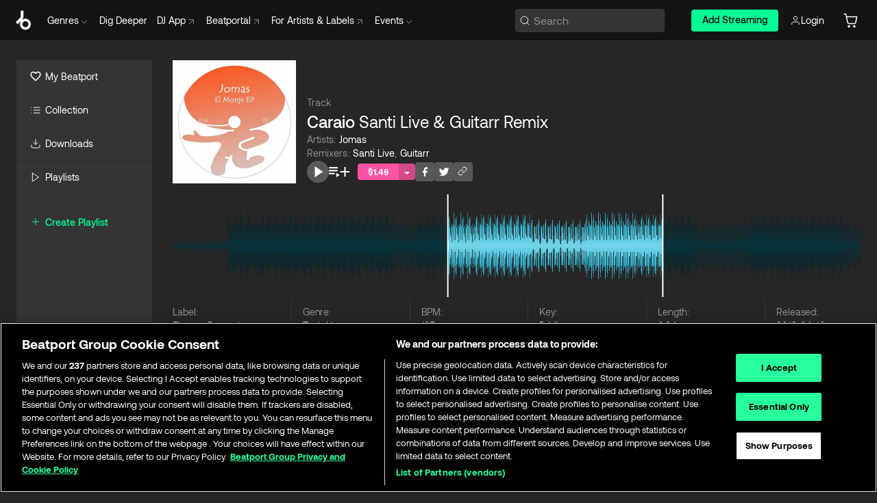

--- FILE ---
content_type: text/html; charset=utf-8
request_url: https://www.beatport.com/track/caraio-santi-live-and-guitarr-remix/3396553
body_size: 88028
content:
<!DOCTYPE html><html lang="en"><head><meta charSet="utf-8" data-next-head=""/><meta name="viewport" content="width=device-width" data-next-head=""/><link rel="canonical" hrefLang="en" href="https://www.beatport.com/track/caraio-santi-live-and-guitarr-remix/3396553" data-next-head=""/><link rel="alternate" hrefLang="de" href="https://www.beatport.com/de/track/caraio-santi-live-and-guitarr-remix/3396553" data-next-head=""/><link rel="alternate" hrefLang="fr" href="https://www.beatport.com/fr/track/caraio-santi-live-and-guitarr-remix/3396553" data-next-head=""/><link rel="alternate" hrefLang="es" href="https://www.beatport.com/es/track/caraio-santi-live-and-guitarr-remix/3396553" data-next-head=""/><link rel="alternate" hrefLang="it" href="https://www.beatport.com/it/track/caraio-santi-live-and-guitarr-remix/3396553" data-next-head=""/><link rel="alternate" hrefLang="ja" href="https://www.beatport.com/ja/track/caraio-santi-live-and-guitarr-remix/3396553" data-next-head=""/><link rel="alternate" hrefLang="pt" href="https://www.beatport.com/pt/track/caraio-santi-live-and-guitarr-remix/3396553" data-next-head=""/><link rel="alternate" hrefLang="nl" href="https://www.beatport.com/nl/track/caraio-santi-live-and-guitarr-remix/3396553" data-next-head=""/><title data-next-head="">Jomas - Caraio (Santi Live &amp; Guitarr Remix) [Eleonor Records] | Music &amp; Downloads on Beatport</title><meta property="og:title" content="Jomas - Caraio (Santi Live &amp; Guitarr Remix) [Eleonor Records] | Music &amp; Downloads on Beatport" data-next-head=""/><meta property="og:description" content="Download &amp; Stream Jomas - Caraio (Santi Live &amp; Guitarr Remix) [Eleonor Records] in highest quality | Find the latest releases here | #1 source for DJ Sets and more" data-next-head=""/><meta property="og:image" content="https://geo-media.beatport.com/image_size/500x500/da4b8bcf-a0f8-44a3-bdd6-67c770e0a5fd.jpg" data-next-head=""/><meta name="twitter:card" content="summary_large_image" data-next-head=""/><meta name="twitter:title" content="Jomas - Caraio (Santi Live &amp; Guitarr Remix) [Eleonor Records] | Music &amp; Downloads on Beatport" data-next-head=""/><meta name="twitter:description" content="Download &amp; Stream Jomas - Caraio (Santi Live &amp; Guitarr Remix) [Eleonor Records] in highest quality | Find the latest releases here | #1 source for DJ Sets and more" data-next-head=""/><meta name="twitter:image" content="https://geo-media.beatport.com/image_size/500x500/da4b8bcf-a0f8-44a3-bdd6-67c770e0a5fd.jpg" data-next-head=""/><meta name="description" content="Download &amp; Stream Jomas - Caraio (Santi Live &amp; Guitarr Remix) [Eleonor Records] in highest quality | Find the latest releases here | #1 source for DJ Sets and more" data-next-head=""/><link rel="icon" type="image/x-icon" href="/images/favicon-48x48.png" data-next-head=""/><link href="https://js.recurly.com/v4/recurly.css" rel="stylesheet" type="text/css" data-next-head=""/><meta name="bp-env" content="production"/><link rel="preload" href="/icons/sprite.svg" as="image"/><link rel="preload" href="/_next/static/media/9617edd9e02a645a-s.p.ttf" as="font" type="font/ttf" crossorigin="anonymous" data-next-font="size-adjust"/><link rel="preload" href="/_next/static/media/9438673d1e72232d-s.p.ttf" as="font" type="font/ttf" crossorigin="anonymous" data-next-font="size-adjust"/><link rel="preload" href="/_next/static/media/db5c0e5da3a6b3a9-s.p.ttf" as="font" type="font/ttf" crossorigin="anonymous" data-next-font="size-adjust"/><script id="google-analytics" data-nscript="beforeInteractive">
                (function(w,d,s,l,i){w[l]=w[l]||[];w[l].push({'gtm.start':
                new Date().getTime(),event:'gtm.js'});var f=d.getElementsByTagName(s)[0],
                j=d.createElement(s),dl=l!='dataLayer'?'&l='+l:'';j.async=true;j.src=
                'https://www.googletagmanager.com/gtm.js?id='+i+dl;f.parentNode.insertBefore(j,f);
                })(window,document,'script','dataLayer','GTM-TXN4GRJ');
            </script><link rel="preload" href="/_next/static/css/875348070ae80ebd.css" as="style"/><link rel="stylesheet" href="/_next/static/css/875348070ae80ebd.css" data-n-g=""/><noscript data-n-css=""></noscript><script defer="" nomodule="" src="/_next/static/chunks/polyfills-42372ed130431b0a.js"></script><script id="ab-tasty" src="https://try.abtasty.com/6a6f6df6afac8eb063d6dbbd68afdcc7.js" defer="" data-nscript="beforeInteractive"></script><script src="https://songbird.cardinalcommerce.com/edge/v1/songbird.js" defer="" data-nscript="beforeInteractive"></script><script id="pap_x2s6df8d" src="https://loopmasters.postaffiliatepro.com/scripts/trackjs.js" defer="" data-nscript="beforeInteractive"></script><script src="/_next/static/chunks/webpack-bf5fa797fa17c78d.js" defer=""></script><script src="/_next/static/chunks/framework-c65ff8b3b39d682e.js" defer=""></script><script src="/_next/static/chunks/main-6b059642b3f19752.js" defer=""></script><script src="/_next/static/chunks/pages/_app-0e66ebbf94830efc.js" defer=""></script><script src="/_next/static/chunks/5584-faace93afc6b0ca8.js" defer=""></script><script src="/_next/static/chunks/1672-ecdce7fadf215227.js" defer=""></script><script src="/_next/static/chunks/7642-7da32f6e1a38c097.js" defer=""></script><script src="/_next/static/chunks/1662-bf5a1a51c032dba1.js" defer=""></script><script src="/_next/static/chunks/pages/track/%5Bdescription%5D/%5Bid%5D-4ee3722a142bd244.js" defer=""></script><script src="/_next/static/AYS1qg4_dS5NfVUvXMMnu/_buildManifest.js" defer=""></script><script src="/_next/static/AYS1qg4_dS5NfVUvXMMnu/_ssgManifest.js" defer=""></script><style data-styled="" data-styled-version="6.1.19">.ijeyIR{box-sizing:border-box;display:flex;flex-direction:row;justify-content:center;align-items:center;padding:0.313rem 1rem 0.438rem;gap:0.5rem;border-radius:0.25rem;cursor:pointer;font-family:'aeonikFont','aeonikFont Fallback';font-size:0.875rem;line-height:1.25rem;font-weight:500;color:#141414;}/*!sc*/
.ijeyIR.primary{background:#01FF95;}/*!sc*/
.ijeyIR.primary:hover{background:#00E586;}/*!sc*/
.ijeyIR.primary.primary.disabled{pointer-events:none;color:#343434;background:#5A5A5A;}/*!sc*/
.ijeyIR.outline{border:0.063rem solid;border-image-source:linear-gradient( 0deg,rgba(0,0,0,0.6),rgba(0,0,0,0.6) ),linear-gradient( 0deg,#01FF95,#01FF95 );color:#01FF95;}/*!sc*/
.ijeyIR.outline:hover{border:0.063rem solid;color:#141414;background:#01FF95;}/*!sc*/
.ijeyIR.outline.outline.disabled{background:transparent;color:#01FF95;opacity:50%;}/*!sc*/
.ijeyIR.outline-secondary{border:0.063rem solid;border-color:#8C8C8C;color:#FFFFFF;}/*!sc*/
.ijeyIR.outline-secondary:hover{background:#8C8C8C;}/*!sc*/
.ijeyIR.outline-secondary.outline.disabled{background:transparent;color:#FFFFFF;opacity:50%;}/*!sc*/
.ijeyIR.tertiary{color:#FFFFFF;background:#8C8C8C;}/*!sc*/
.ijeyIR.tertiary:hover{background:#4D4D4D;}/*!sc*/
.ijeyIR.tertiary.tertiary.disabled{background:#8C8C8C;opacity:0.5;}/*!sc*/
.ijeyIR.secondary{color:#FFFFFF;background:#4D4D4D;}/*!sc*/
.ijeyIR.secondary:hover{background:#8C8C8C;}/*!sc*/
.ijeyIR.secondary.disabled{background:#8C8C8C;opacity:0.5;}/*!sc*/
.ijeyIR.danger{color:#FFFFFF;background:#CF222E;}/*!sc*/
.ijeyIR.danger:hover{background:#CF222E;}/*!sc*/
.ijeyIR.danger.disabled{background:#8C8C8C;opacity:0.5;}/*!sc*/
.ijeyIR.transparent,.ijeyIR.transparent-danger{color:#FFFFFF;border:0.125rem solid #5A5A5A;padding:0.313rem 0.75rem;gap:0.375rem;}/*!sc*/
.ijeyIR.transparent:hover{background:#5A5A5A;}/*!sc*/
.ijeyIR.transparent-danger:hover{border:0.125rem solid #CF222E;background:#CF222E;}/*!sc*/
.ijeyIR.link{color:#FFFFFF;}/*!sc*/
.ijeyIR.primary-link{color:#01FF95;}/*!sc*/
.ijeyIR.primary-link.disabled{cursor:default;}/*!sc*/
.ijeyIR.text{color:#B3B3B3;}/*!sc*/
.ijeyIR.text:hover{color:#FFFFFF;text-decoration:underline;}/*!sc*/
.ijeyIR.underline-link{color:#B3B3B3;text-decoration:underline;padding:0.25rem;}/*!sc*/
.ijeyIR.unstyled{background:none;border:none;padding:0;margin:0;color:inherit;background-color:transparent;}/*!sc*/
.ijeyIR.w-100{width:100%;}/*!sc*/
.ijeyIR.w-75{width:75%;}/*!sc*/
.ijeyIR.w-50{width:50%;}/*!sc*/
.ijeyIR.w-25{width:25%;}/*!sc*/
.ijeyIR.squared{padding:0.313rem;}/*!sc*/
data-styled.g1[id="Button-style__ButtonStyled-sc-d61a654-0"]{content:"ijeyIR,"}/*!sc*/
.juetxu{position:relative;margin-left:0.75rem;padding:0.5rem 0;}/*!sc*/
.juetxu a,.juetxu button{display:flex;flex-direction:row;gap:0.3125rem;cursor:pointer;align-items:center;padding:0.313rem 0.25rem 0.438rem 0.25rem;color:#FFFFFF;}/*!sc*/
.juetxu a svg,.juetxu button svg{stroke:#FFFFFF;}/*!sc*/
@media (min-width: 1200px){.juetxu a:hover,.juetxu button:hover{color:#01FF95;}.juetxu a:hover svg,.juetxu button:hover svg{stroke:#01FF95;}}/*!sc*/
@media (min-width: 1200px){.juetxu a,.juetxu button{padding:0;}.juetxu a svg,.juetxu button svg{width:1.3rem;height:1.3rem;}}/*!sc*/
data-styled.g31[id="HeaderCart-style__AccountCartMenuItem-sc-1d237d81-2"]{content:"juetxu,"}/*!sc*/
.NbRgr{position:absolute;top:3.6875rem;left:50%;transform:translate(-50%,1px);transition:opacity 0.2s ease;background:#141414;border-radius:0 0 1rem 1rem;display:block;z-index:900;cursor:default;opacity:0;visibility:hidden;pointer-events:none;box-shadow:0 0.5rem 1.5rem rgba(0,0,0,0.5);}/*!sc*/
.NbRgr[data-dropdown-type='genre']{width:100%;max-width:90rem;}/*!sc*/
.NbRgr[data-dropdown-type='events']{left:auto;min-width:12.5rem;margin:0 0 0 4.75rem;}/*!sc*/
.NbRgr[data-visible='true']{opacity:1;pointer-events:auto;visibility:visible;}/*!sc*/
data-styled.g42[id="HeaderDropdownToggle-style__DropdownMenu-sc-8d48e9cb-0"]{content:"NbRgr,"}/*!sc*/
.bnLgXh{display:flex;flex-direction:column;padding:0.5rem 0;}/*!sc*/
.bnLgXh a{padding:0.5rem 1.5rem;color:#B3B3B3;text-decoration:none;display:flex;align-items:center;transition:background-color 0.2s ease;}/*!sc*/
.bnLgXh a:hover{color:#FFFFFF;}/*!sc*/
.bnLgXh a:hover >svg{stroke:#01FF95;}/*!sc*/
data-styled.g44[id="HeaderEventsSubMenu-style__EventsSubMenuWrapper-sc-d3bdcde1-0"]{content:"bnLgXh,"}/*!sc*/
.enfcr{display:grid;grid-template-columns:1fr;flex-direction:row;justify-content:space-between;align-items:flex-start;width:100%;padding:1.5rem;gap:2rem;}/*!sc*/
data-styled.g50[id="HeaderGenreSubMenu-style__GenreDropDownGrid-sc-41f97c98-4"]{content:"enfcr,"}/*!sc*/
.dLqcKV{display:flex;flex-direction:row;position:absolute;top:0;left:0;right:0;z-index:1000;height:60px;width:100%;font-size:0.875rem;background:#141414;border-bottom:0.0625rem solid #333333;}/*!sc*/
.dLqcKV.header-fixed{position:fixed;}/*!sc*/
.dLqcKV ul> li{display:inline-flex;vertical-align:middle;}/*!sc*/
.dLqcKV span:not(.new_tag){display:flex;flex-direction:row;}/*!sc*/
.dLqcKV span:not(.new_tag) >img{margin-right:0.25rem;}/*!sc*/
.dLqcKV span:not(.new_tag) svg{stroke:#8C8C8C;}/*!sc*/
@keyframes slideDown{from{transform:translateY(-100%);}to{transform:translateY(0);}}/*!sc*/
data-styled.g52[id="Header-style__HeaderWrapper-sc-8ba2c440-0"]{content:"dLqcKV,"}/*!sc*/
.iNvsde{display:flex;flex-direction:row;width:100%;max-width:90rem;margin:0 auto;align-items:center;}/*!sc*/
.iNvsde svg{stroke:#8C8C8C;}/*!sc*/
.iNvsde >ul .dropdown_menu{animation:growDown 300ms ease-in-out forwards;transform-origin:top center;}/*!sc*/
.iNvsde >ul >li{line-height:1.25rem;padding:1.25rem 0.4375rem;cursor:pointer;}/*!sc*/
.iNvsde >ul >li.header_item:not(.dropdown_toggle):hover div{display:flex;}/*!sc*/
.iNvsde >ul >li.account button{padding:0;}/*!sc*/
.iNvsde >ul >li button{font-weight:400;}/*!sc*/
.iNvsde >ul .header_item [aria-expanded="true"] .rotatable svg{stroke:#01FF95;transform:rotate(180deg);margin-top:0.3125rem;}/*!sc*/
.iNvsde >ul .header_item .svg_wrapper{display:flex;align-items:center;height:100%;}/*!sc*/
.iNvsde >ul .header_item .svg_wrapper img{border-radius:50%;}/*!sc*/
.iNvsde >ul .header_item a[target="_blank"]:hover svg{stroke:#01FF95;}/*!sc*/
.iNvsde span{align-items:center;}/*!sc*/
.iNvsde span >img{margin-left:0.125rem;margin-bottom:0.0625rem;}/*!sc*/
@keyframes growDown{0%{transform:scaleY(0);}100%{transform:scaleY(1);}}/*!sc*/
data-styled.g54[id="Header-style__DesktopHeader-sc-8ba2c440-2"]{content:"iNvsde,"}/*!sc*/
.gSbytK{min-width:8rem;margin-left:1rem;}/*!sc*/
.gSbytK >li{padding:0 0 0 0.25rem;}/*!sc*/
.gSbytK >li button{padding:0.8rem 0.75rem 0.5rem 0.25rem;}/*!sc*/
@media (min-width: 768px){.gSbytK{width:100%;}}/*!sc*/
@media (min-width: 1200px){.gSbytK{min-width:44.5rem;}}/*!sc*/
data-styled.g55[id="Header-style__LeftRegion-sc-8ba2c440-3"]{content:"gSbytK,"}/*!sc*/
.kkpwdl{display:flex;justify-content:flex-end;align-items:center;width:100%;padding-right:1.25rem;}/*!sc*/
.kkpwdl .svg_wrapper{display:flex;align-items:center;height:100%;}/*!sc*/
.kkpwdl div.account_avatar{width:2rem;height:2rem;}/*!sc*/
.kkpwdl div.account_avatar img{border-radius:50%;}/*!sc*/
.kkpwdl .subscription_button a{padding:0.313rem 1rem 0.438rem;border-radius:0.25rem;font-weight:500;color:#141414;background:#01FF95;}/*!sc*/
.kkpwdl .subscription_button a:hover{background:#00E586;}/*!sc*/
@media (min-width: 768px){.kkpwdl{min-width:9.5rem;max-width:49.375rem;}}/*!sc*/
@media (min-width: 1200px){.kkpwdl li.search:first-child{width:100%;max-width:28.375rem;padding:0 0.5rem 0 0;}.kkpwdl li.subscription_button{min-width:9rem;}}/*!sc*/
data-styled.g56[id="Header-style__RightRegion-sc-8ba2c440-4"]{content:"kkpwdl,"}/*!sc*/
.jbAoJh{height:1.8125rem;width:1.375rem;margin-right:0.625rem;}/*!sc*/
data-styled.g59[id="Header-style__BeatportLogoLarge-sc-8ba2c440-7"]{content:"jbAoJh,"}/*!sc*/
.dtastp{display:flex;align-items:center;width:100%;max-width:28.375rem;padding:0 1.5rem;}/*!sc*/
.dtastp >button>svg{margin-right:1.25rem;height:1.25rem;stroke-width:0.125rem;}/*!sc*/
data-styled.g62[id="Header-style__HeaderSearchWrapper-sc-8ba2c440-10"]{content:"dtastp,"}/*!sc*/
.biDNjJ{display:flex;flex:1;width:100%;border:0.0625rem solid #383838;border-radius:0.25rem;background:#343434;}/*!sc*/
.biDNjJ:focus-within{border:0.0625rem solid #01FF95;box-shadow:0px 0px 0px 3px rgba(1, 255, 149, 0.15);outline:0.125rem solid transparent;outline-offset:0.125rem;}/*!sc*/
.biDNjJ div:first-child{display:flex;align-items:center;pointer-events:none;margin-left:0.3125rem;}/*!sc*/
.biDNjJ button{display:flex;align-items:center;margin-right:0.625rem;z-index:100000;}/*!sc*/
.biDNjJ img{margin-left:0.3125rem;margin-top:0.0625rem;height:1rem;width:1rem;}/*!sc*/
.biDNjJ input{height:2rem;margin-left:0.3125rem;width:100%;background:inherit;outline:none;border:none;}/*!sc*/
.biDNjJ input::placeholder{color:#8C8C8C;}/*!sc*/
data-styled.g63[id="Header-style__HeaderSearch-sc-8ba2c440-11"]{content:"biDNjJ,"}/*!sc*/
.euLgcx{font-size:max(100%,16px);}/*!sc*/
.euLgcx:focus::placeholder{color:transparent;}/*!sc*/
data-styled.g66[id="Search-style__SearchInput-sc-224b2fdd-1"]{content:"euLgcx,"}/*!sc*/
.fJivyZ{position:fixed;top:3.75rem;left:calc(100% - 370px);width:22.5rem;display:flex;flex-direction:column;gap:0.5rem;font-size:0.875rem;line-height:1.25rem;z-index:999;}/*!sc*/
@media (min-width: 580px){.fJivyZ{left:calc(100% - 385px);}}/*!sc*/
@media (min-width: 768px){.fJivyZ{left:calc(100% - 385px);}}/*!sc*/
@media (min-width: 1200px){.fJivyZ{left:calc(100% - 385px);}}/*!sc*/
@media (min-width: 1440px){.fJivyZ{left:initial;right:calc((100% - 1371px) / 2);}}/*!sc*/
data-styled.g99[id="Notifications-style__Wrapper-sc-212da99e-1"]{content:"fJivyZ,"}/*!sc*/
.ocBeZ{padding:8px;font-family:'aeonikFont','aeonikFont Fallback';font-style:normal;font-weight:400;font-size:12px;line-height:14px;color:#8C8C8C;}/*!sc*/
.ocBeZ.p-0{padding:0;}/*!sc*/
.ocBeZ.px-0{padding-left:0;padding-right:0;}/*!sc*/
.ocBeZ.py-0{padding-top:0;padding-bottom:0;}/*!sc*/
.ocBeZ .tombstoned{opacity:0.15;}/*!sc*/
.ocBeZ .selectable:hover{opacity:1;}/*!sc*/
data-styled.g100[id="Table-style__TableCell-sc-daa17f0f-0"]{content:"ocBeZ,"}/*!sc*/
.eueOuj{width:100%;display:flex;flex-direction:row;justify-content:space-between;align-items:center;height:40px;background:#343434;margin:0 0 2px;}/*!sc*/
.eueOuj.selected{background:#494949;}/*!sc*/
.eueOuj.tombstoned{background:#282828;}/*!sc*/
.eueOuj.tombstoned a{pointer-events:none;}/*!sc*/
.eueOuj.tombstoned:hover{background:#282828;}/*!sc*/
.eueOuj svg.album-cover{display:none;position:absolute;margin-left:15px;}/*!sc*/
.eueOuj:hover{background:#494949;position:relative;}/*!sc*/
.eueOuj:hover div.chart-cell{color:white;}/*!sc*/
.eueOuj:hover svg.album-cover{display:inline;}/*!sc*/
.eueOuj:hover:hover::before{display:none;content:"";position:absolute;top:100%;left:50%;font-weight:400;font-size:12px;line-height:16px;border-radius:8px;transition:background 0.2s;z-index:1;background:#141414;color:#FFFFFF;margin-left:-5px;border:5px solid transparent;border-top-color:#141414;}/*!sc*/
.eueOuj div:nth-child(2){flex-grow:1;}/*!sc*/
data-styled.g101[id="Table-style__TableRow-sc-daa17f0f-1"]{content:"eueOuj,"}/*!sc*/
.hkdCjs{display:flex;flex-direction:column;justify-content:flex-start;align-items:flex-start;width:100%;}/*!sc*/
data-styled.g102[id="Table-style__TableData-sc-daa17f0f-2"]{content:"hkdCjs,"}/*!sc*/
.eiLxDd{width:100%;display:flex;flex-direction:row;justify-content:space-between;align-items:center;text-transform:uppercase;}/*!sc*/
data-styled.g103[id="Table-style__TableHeader-sc-daa17f0f-3"]{content:"eiLxDd,"}/*!sc*/
.iQGXHD{width:100%;display:flex;flex-direction:column;justify-content:flex-start;align-items:flex-start;margin-top:12px;border-top:1px solid #333333;}/*!sc*/
.iQGXHD a:hover{text-decoration:underline;}/*!sc*/
data-styled.g104[id="Table-style__Table-sc-daa17f0f-4"]{content:"iQGXHD,"}/*!sc*/
.eRdJSx{display:flex;flex-direction:row;justify-content:center;align-items:center;float:inline-end;}/*!sc*/
data-styled.g111[id="AddToCart-style__Control-sc-c1c0d228-0"]{content:"eRdJSx,"}/*!sc*/
.gnZIxO{border:none;margin:0;padding:0;font:inherit;background:transparent;cursor:pointer;width:3.75rem;background:#FF53A0;color:#FFFFFF;border-radius:0.25rem 0rem 0rem 0.25rem;padding:0.25rem 0.5rem;font-family:'aeonikFont','aeonikFont Fallback';font-style:normal;font-weight:700;font-size:0.75rem;line-height:1rem;text-align:center;}/*!sc*/
data-styled.g114[id="AddToCart-style__PriceButton-sc-c1c0d228-3"]{content:"gnZIxO,"}/*!sc*/
.cEcpzi{border:none;margin:0;padding:0;font:inherit;background:transparent;cursor:pointer;background:#d64988;border-radius:0rem 0.25rem 0.25rem 0rem;padding:0.25rem;font-weight:700;font-size:0.75rem;line-height:1rem;}/*!sc*/
.cEcpzi i{margin:0.25rem;display:inline-block;vertical-align:middle;border-left:0.25rem solid transparent;border-right:0.25rem solid transparent;border-top:0.25rem solid #FFFFFF;}/*!sc*/
.cEcpzi >div>svg{width:1rem;height:1rem;}/*!sc*/
data-styled.g116[id="AddToCart-style__ArrowButton-sc-c1c0d228-5"]{content:"cEcpzi,"}/*!sc*/
.bZCrsf{display:none;flex-direction:center;justify-content:center;background:#000;padding:4px;font-weight:400;font-size:12px;line-height:16px;border-radius:8px;transition:background 0.2s;background:#141414;color:#FFFFFF;text-align:center;padding:4px 4px;width:86px;position:absolute;z-index:2;filter:none;left:50%;margin-left:-43px;}/*!sc*/
.bZCrsf.top{bottom:155%;}/*!sc*/
.bZCrsf.top:after{position:absolute;content:"";top:100%;left:50%;margin-left:-5px;border:5px solid transparent;border-top-color:#141414;}/*!sc*/
.bZCrsf.top-left{bottom:155%;left:-60%;}/*!sc*/
.bZCrsf.top-left:after{position:absolute;content:"";top:100%;margin-right:-50px;border:5px solid transparent;border-top-color:#141414;}/*!sc*/
.bZCrsf.top-right{bottom:155%;right:-60%;}/*!sc*/
.bZCrsf.top-right:after{position:absolute;content:"";top:100%;margin-left:-50px;border:5px solid transparent;border-top-color:#141414;}/*!sc*/
.bZCrsf.bottom{top:115%;}/*!sc*/
.bZCrsf.bottom:before{position:absolute;content:"";bottom:100%;left:50%;margin-left:-5px;border:5px solid transparent;border-bottom-color:#141414;}/*!sc*/
.bZCrsf.left{right:calc(100% + 0.4rem);top:0;bottom:0;margin:auto 0;left:unset;margin-left:unset;height:1.7rem;padding:0.3rem 0.6rem;width:600px;max-width:max-content;}/*!sc*/
.bZCrsf.left:after{position:absolute;content:"";top:50%;left:100%;margin-top:-5px;border:5px solid transparent;border-left-color:#141414;}/*!sc*/
data-styled.g119[id="Tooltip-style__TooltipContainer-sc-715cbc58-0"]{content:"bZCrsf,"}/*!sc*/
.gMqswG{position:relative;}/*!sc*/
.gMqswG:hover .Tooltip-style__TooltipContainer-sc-715cbc58-0{display:flex;}/*!sc*/
data-styled.g120[id="Tooltip-style__Wrapper-sc-715cbc58-1"]{content:"gMqswG,"}/*!sc*/
.kFZIkq{display:flex;align-items:center;position:relative;}/*!sc*/
.kFZIkq:hover svg{filter:drop-shadow(0 0 7px #fff);}/*!sc*/
.kFZIkq:disabled svg{filter:unset;}/*!sc*/
data-styled.g121[id="AddToPlaylist-style__Control-sc-656bcea4-0"]{content:"kFZIkq,"}/*!sc*/
.hUFVVX{display:flex;align-items:center;position:relative;}/*!sc*/
.hUFVVX:hover svg{filter:drop-shadow(0 0 7px #fff);}/*!sc*/
.hUFVVX:disabled svg{filter:unset;}/*!sc*/
data-styled.g122[id="AddToQueue-style__Control-sc-2c5d32af-0"]{content:"hUFVVX,"}/*!sc*/
.kyoyxE{display:flex;align-items:center;position:relative;}/*!sc*/
.kyoyxE:hover svg{filter:drop-shadow(0 0 7px #FFFFFF);fill:#FFFFFF;}/*!sc*/
.kyoyxE:disabled svg{filter:unset;}/*!sc*/
data-styled.g123[id="Play-style__Control-sc-bdba3bac-0"]{content:"kyoyxE,"}/*!sc*/
.dQMREa{position:relative;background:#585858;border-radius:4px;padding:6px;transition:background 0.2s;}/*!sc*/
.dQMREa:hover{background:#383838;cursor:pointer;}/*!sc*/
data-styled.g124[id="Share-style__CopyBtn-sc-377d9d38-0"]{content:"dQMREa,"}/*!sc*/
.gTuXzf{display:flex;flex-direction:column;gap:4px;}/*!sc*/
.gTuXzf span{ont-family:"Aeonik";font-style:normal;font-weight:400;font-size:14px;line-height:20px;letter-spacing:-0.006em;color:#FFFFFF;}/*!sc*/
.gTuXzf div{display:flex;flex-direction:row;gap:8px;width:100%;}/*!sc*/
.gTuXzf div input{padding:4px 8px;width:100%;background:#ffffff;border:1px solid #d0d7de;border-radius:4px;font-family:'aeonikFont','aeonikFont Fallback';font-style:normal;font-weight:400;font-size:14px;line-height:20px;color:#8C8C8C;}/*!sc*/
data-styled.g125[id="Share-style__LinkItem-sc-377d9d38-1"]{content:"gTuXzf,"}/*!sc*/
.gkGrMR{position:absolute;display:flex;flex-direction:column;gap:16px;padding:16px;top:25px;right:0;width:275px;background:#262626;border:1px solid #383838;filter:drop-shadow(0px 8px 24px rgba(0,0,0,0.2));border-radius:6px;z-index:10;transition:opacity 0.3s;visibility:hidden;opacity:1;}/*!sc*/
data-styled.g126[id="Share-style__ShareLink-sc-377d9d38-2"]{content:"gkGrMR,"}/*!sc*/
.kAYAlh{position:relative;background:#585858;border-radius:4px;padding:6px;transition:background 0.2s;}/*!sc*/
.kAYAlh.disabled{cursor:not-allowed;}/*!sc*/
.kAYAlh.enabled:hover{background:#383838;cursor:pointer;}/*!sc*/
.kAYAlh.enabled:hover .Share-style__ShareLink-sc-377d9d38-2{visibility:visible;opacity:1;}/*!sc*/
data-styled.g127[id="Share-style__Item-sc-377d9d38-3"]{content:"kAYAlh,"}/*!sc*/
.jJBBIf{display:flex;flex-direction:row;justify-content:space-between;align-items:center;gap:8px;}/*!sc*/
data-styled.g128[id="Share-style__Wrapper-sc-377d9d38-4"]{content:"jJBBIf,"}/*!sc*/
.fRfnMo{text-overflow:ellipsis;overflow:hidden;width:auto;}/*!sc*/
data-styled.g133[id="Marquee-style__MarqueeElement-sc-b0373cc7-0"]{content:"fRfnMo,"}/*!sc*/
.cgyUez{overflow:hidden;width:100%;display:grid;grid-auto-flow:column;position:relative;white-space:nowrap;}/*!sc*/
.cgyUez>.Marquee-style__MarqueeElement-sc-b0373cc7-0{display:inline-block;width:max-content;}/*!sc*/
.cgyUez>.Marquee-style__MarqueeElement-sc-b0373cc7-0:nth-child(2){margin-left:16px;visibility:hidden;}/*!sc*/
.cgyUez>.Marquee-style__MarqueeElement-sc-b0373cc7-0{white-space:nowrap;}/*!sc*/
.kFHWkd{overflow:hidden;width:100%;display:grid;grid-auto-flow:column;position:relative;max-width:17rem;white-space:nowrap;}/*!sc*/
.kFHWkd>.Marquee-style__MarqueeElement-sc-b0373cc7-0{display:inline-block;width:max-content;}/*!sc*/
.kFHWkd>.Marquee-style__MarqueeElement-sc-b0373cc7-0:nth-child(2){margin-left:16px;visibility:hidden;}/*!sc*/
.kFHWkd>.Marquee-style__MarqueeElement-sc-b0373cc7-0{white-space:nowrap;}/*!sc*/
data-styled.g134[id="Marquee-style__MarqueeWrapper-sc-b0373cc7-1"]{content:"cgyUez,kFHWkd,"}/*!sc*/
.jauYou{display:grid;grid-template-columns:1fr;width:100%;}/*!sc*/
data-styled.g135[id="Marquee-style__MarqueeGrid-sc-b0373cc7-2"]{content:"jauYou,"}/*!sc*/
.gElEAY{font-family:'aeonikFont','aeonikFont Fallback';font-style:normal;font-weight:500;font-size:11px;line-height:16px;letter-spacing:0.005em;color:#39C0DE;}/*!sc*/
.gElEAY a:hover{text-decoration:underline;}/*!sc*/
data-styled.g136[id="ArtistNames-sc-9ed174b1-0"]{content:"gElEAY,"}/*!sc*/
.jkGylL{font-family:'aeonikFont','aeonikFont Fallback';font-style:normal;font-weight:400;font-size:0.75rem;line-height:1rem;text-align:center;width:2.25rem;min-width:2.25rem;}/*!sc*/
.jkGylL.active{font-size:1rem;color:#FFFFFF;}/*!sc*/
data-styled.g138[id="Tables-shared-style__TrackNo-sc-74ae448d-1"]{content:"jkGylL,"}/*!sc*/
.kvuRbj{display:flex;}/*!sc*/
data-styled.g141[id="Tables-shared-style__TitleRow-sc-74ae448d-4"]{content:"kvuRbj,"}/*!sc*/
.bjvFIT{font-family:'aeonikFont','aeonikFont Fallback';font-style:normal;font-weight:700;font-size:0.688rem;line-height:1rem;letter-spacing:0.005em;color:#FFFFFF;}/*!sc*/
.bjvFIT span{font-weight:400;}/*!sc*/
data-styled.g142[id="Tables-shared-style__ReleaseName-sc-74ae448d-5"]{content:"bjvFIT,"}/*!sc*/
.iwyvna{display:flex;flex-direction:row;justify-content:flex-start;align-items:center;gap:0.625rem;}/*!sc*/
.iwyvna a.artwork{position:relative;}/*!sc*/
data-styled.g143[id="Tables-shared-style__ArtworkAndControls-sc-74ae448d-6"]{content:"iwyvna,"}/*!sc*/
.cogVwS .fade{opacity:0.25;transition:opacity 0.2s ease-in-out;}/*!sc*/
.cogVwS .row{justify-content:flex-start;}/*!sc*/
.cogVwS .row:hover .fade{opacity:1;}/*!sc*/
.cogVwS .row.current{background:#494949;}/*!sc*/
.cogVwS .cell{padding-top:0;padding-bottom:0;}/*!sc*/
.cogVwS .cell a:hover{text-decoration:underline;}/*!sc*/
.cogVwS .cell.price{font-size:0.875rem;font-weight:700;color:#ffffff;}/*!sc*/
.cogVwS .controls{padding-left:0;width:7.5rem;min-width:7.5rem;}/*!sc*/
.cogVwS .title{width:100%;flex-grow:1;overflow:hidden;}/*!sc*/
.cogVwS .title .container{overflow:hidden;}/*!sc*/
.cogVwS .title .container >div,.cogVwS .title .container >a>span{overflow:hidden;}/*!sc*/
.cogVwS .format{width:8.5rem;min-width:8.5rem;}/*!sc*/
.cogVwS .price{width:4.5rem;min-width:4.5rem;}/*!sc*/
.cogVwS .cart-actions{width:7.5rem;min-width:7.5rem;display:flex;justify-content:flex-end;}/*!sc*/
.cogVwS .card{width:7.5rem;min-width:7.5rem;display:flex;justify-content:flex-end;}/*!sc*/
.cogVwS.numbers .controls{width:10.3125rem;min-width:10.3125rem;}/*!sc*/
data-styled.g144[id="Tables-shared-style__Wrapper-sc-74ae448d-7"]{content:"cogVwS,"}/*!sc*/
.gnNNLl{display:flex;align-items:center;justify-content:flex-start;position:fixed;bottom:calc(0px + 1rem);right:1rem;height:2.5rem;padding:0 1rem;font-weight:500;background:#39C0DE;border-radius:2rem;color:#141414;overflow:hidden;transition:all 0.5s ease-in-out;z-index:3;max-width:2.5rem;}/*!sc*/
.gnNNLl >svg{min-width:1rem;min-height:1rem;margin-left:-0.2rem;margin-right:0.5rem;}/*!sc*/
.gnNNLl >span{transition:opacity 0.4s ease-in-out;opacity:0;}/*!sc*/
@media (min-width: 1024px){.gnNNLl{bottom:6rem;}.gnNNLl:hover{max-width:15rem;}.gnNNLl:hover >span{opacity:1;}}/*!sc*/
data-styled.g222[id="FeedbackButton-style__ButtonStyled-sc-f2d33d4-0"]{content:"gnNNLl,"}/*!sc*/
.ihbzho{background-color:#343434;display:flex;min-height:25rem;justify-content:center;padding:3rem 1.25rem 11rem 1.25rem;}/*!sc*/
@media (min-width: 1024px){.ihbzho{padding:3rem 1.25rem 7.7rem 1.25rem;}}/*!sc*/
data-styled.g234[id="Footer-style__FooterContainer-sc-b43f8293-0"]{content:"ihbzho,"}/*!sc*/
.fgpLBj{max-width:90rem;width:100%;margin:0 auto;display:flex;justify-content:space-between;gap:2rem 1rem;flex-direction:column;}/*!sc*/
@media (min-width: 768px){.fgpLBj{flex-direction:row;}}/*!sc*/
@media (min-width: 1024px){.fgpLBj{gap:2rem;}}/*!sc*/
@media (min-width: 1200px){.fgpLBj{padding:0 1.5rem;}}/*!sc*/
data-styled.g235[id="Footer-style__FooterMaxWidth-sc-b43f8293-1"]{content:"fgpLBj,"}/*!sc*/
.gUEqWx{display:flex;flex-direction:column;gap:2.5rem;flex:0 1 auto;order:1;min-width:15rem;justify-content:space-between;}/*!sc*/
@media (min-width: 1024px){.gUEqWx{min-width:16.25rem;}}/*!sc*/
data-styled.g236[id="Footer-style__BrandColumnContainer-sc-b43f8293-2"]{content:"gUEqWx,"}/*!sc*/
.byMywd{display:flex;flex-direction:column;justify-content:start;gap:2.5rem;}/*!sc*/
data-styled.g237[id="Footer-style__BrandWrapper-sc-b43f8293-3"]{content:"byMywd,"}/*!sc*/
.doukfB{display:flex;flex-wrap:wrap;align-items:center;gap:1rem;padding-right:0.625rem;}/*!sc*/
data-styled.g238[id="Footer-style__SocialLinksContainer-sc-b43f8293-4"]{content:"doukfB,"}/*!sc*/
.deeKUU{display:flex;flex-wrap:wrap;flex:1 1 auto;row-gap:2rem;max-width:45rem;order:3;justify-content:space-between;gap:1rem;}/*!sc*/
@media (min-width: 768px){.deeKUU{flex-wrap:nowrap;order:2;}}/*!sc*/
data-styled.g239[id="Footer-style__LinksColumnContainer-sc-b43f8293-5"]{content:"deeKUU,"}/*!sc*/
.frffGF{width:100%;}/*!sc*/
@media (min-width: 580px){.frffGF{max-width:10rem;}}/*!sc*/
data-styled.g240[id="Footer-style__LinksGroup-sc-b43f8293-6"]{content:"frffGF,"}/*!sc*/
.eCVjTm{color:#FFFFFF;font-family:'aeonikFont','aeonikFont Fallback';font-style:normal;font-weight:400;font-size:1rem;line-height:1.25rem;margin-bottom:1rem;display:block;}/*!sc*/
@media (min-width: 580px){.eCVjTm{font-size:0.75rem;line-height:1rem;}}/*!sc*/
data-styled.g241[id="Footer-style__GroupTitle-sc-b43f8293-7"]{content:"eCVjTm,"}/*!sc*/
.isQSnn{list-style:none;padding:0;}/*!sc*/
data-styled.g242[id="Footer-style__LinksList-sc-b43f8293-8"]{content:"isQSnn,"}/*!sc*/
.jkWbFH{color:#8C8C8C;font-family:'aeonikFont','aeonikFont Fallback';font-style:normal;font-weight:400;font-size:1rem;line-height:1.25rem;}/*!sc*/
.jkWbFH a,.jkWbFH button{cursor:pointer;}/*!sc*/
.jkWbFH button{text-align:start;font-weight:inherit;font-size:inherit;line-height:inherit;}/*!sc*/
.jkWbFH .listItemLink:hover,.jkWbFH button:hover{color:rgba(255,255,255,0.9);}/*!sc*/
@media (min-width: 580px){.jkWbFH{font-size:0.75rem;line-height:1rem;}}/*!sc*/
data-styled.g243[id="Footer-style__ListItem-sc-b43f8293-9"]{content:"jkWbFH,"}/*!sc*/
.bUSfnx{min-width:10.5rem;min-height:3.25rem;}/*!sc*/
data-styled.g244[id="Footer-style__LogoWrapper-sc-b43f8293-10"]{content:"bUSfnx,"}/*!sc*/
.dleova{display:block;color:#8C8C8C;font-size:0.75rem;font-family:'aeonikFont','aeonikFont Fallback';font-style:normal;font-weight:400;}/*!sc*/
data-styled.g245[id="Footer-style__Copyright-sc-b43f8293-11"]{content:"dleova,"}/*!sc*/
.fDLgIy{display:flex;flex-direction:row;gap:1rem;order:2;}/*!sc*/
@media (min-width: 768px){.fDLgIy{flex-direction:column;}}/*!sc*/
.fDLgIy a{width:fit-content;}/*!sc*/
data-styled.g246[id="Footer-style__MobileAppLinks-sc-b43f8293-12"]{content:"fDLgIy,"}/*!sc*/
.goQabg{display:flex;flex-direction:row;min-width:171px;width:208px;max-width:320px;position:sticky;max-height:calc(100vh - (60px + 7.625rem));top:calc(60px + 1.75rem);margin-left:1.5rem;}/*!sc*/
.goQabg .sidebar-content{background-color:#343434;flex:1;}/*!sc*/
.goQabg .sidebar-resizer{flex-grow:0;flex-shrink:0;flex-basis:0.375rem;justify-self:flex-end;cursor:col-resize;resize:horizontal;}/*!sc*/
.goQabg .sidebar-resizer:hover{width:0.1875rem;background-color:#141414;}/*!sc*/
data-styled.g247[id="Sidebar-style__DesktopSidebar-sc-800fab19-0"]{content:"goQabg,"}/*!sc*/
.kESCaB{position:relative;display:flex;align-items:center;font-size:1.25rem;padding:0.25rem 1.5rem;line-height:1.75rem;transition:all 0.1s ease-in-out;width:max-content;cursor:pointer;}/*!sc*/
@media (min-width: 1200px){.kESCaB{border-bottom:0.0625rem solid #2D2D2D;padding:0.75rem 1.25rem;margin-left:0;font-size:0.875rem;line-height:1.5rem;width:auto;}.kESCaB:hover{cursor:pointer;background-color:#2D2D2D;box-shadow:inset 0.125rem 0 0 0 #01FF95;}}/*!sc*/
.kESCaB svg{margin-right:0.5rem;width:1.5rem!important;height:auto!important;}/*!sc*/
.kESCaB .forward-arrow{width:0.9rem!important;height:0.9rem!important;margin-left:0.375rem;}/*!sc*/
@media (min-width: 1200px){.kESCaB svg{margin-right:0.375rem;width:1rem!important;height:1rem!important;}}/*!sc*/
data-styled.g254[id="Sidebar-style__SidebarLink-sc-800fab19-7"]{content:"kESCaB,"}/*!sc*/
.keYBJI{margin:0.5rem auto;background-color:#333333;width:calc(100% - 2 * 0.9375rem);height:0.0625rem;}/*!sc*/
data-styled.g257[id="Sidebar-style__HorizontalBar-sc-800fab19-10"]{content:"keYBJI,"}/*!sc*/
.kiDEvL{color:#01FF95;text-transform:capitalize;font-weight:500;font-size:1rem;align-items:flex-start;}/*!sc*/
.kiDEvL a{display:flex;align-items:center;}/*!sc*/
.kiDEvL:hover{color:#00E586;}/*!sc*/
@media (min-width: 1200px){.kiDEvL{font-size:0.875rem;}}/*!sc*/
.kiDEvL svg{margin-right:0.375rem;}/*!sc*/
data-styled.g260[id="Sidebar-style__CreatePlaylist-sc-800fab19-13"]{content:"kiDEvL,"}/*!sc*/
.dQXolN{flex-grow:1;display:flex;flex-direction:column;min-height:0;padding:0 1.25rem;}/*!sc*/
.dQXolN .element{margin:0.8rem 0;}/*!sc*/
.dQXolN .mobile-playlist-element{margin-bottom:1.5rem;}/*!sc*/
.dQXolN .mobile-playlist-element:first-of-type{margin-top:1rem;}/*!sc*/
.dQXolN.content{height:3.75rem;min-height:3.75rem;max-height:3.75rem;}/*!sc*/
.dQXolN.scrollable{flex-grow:1;overflow:auto;min-height:0;}/*!sc*/
.dQXolN.scrollable::-webkit-scrollbar{width:0rem;}/*!sc*/
.dQXolN.scrollable::-webkit-scrollbar-track{background-color:#343434;}/*!sc*/
.dQXolN.scrollable::-webkit-scrollbar-thumb{background-color:#2D2D2D;}/*!sc*/
.dQXolN.scrollable:hover::-webkit-scrollbar{width:0.3125rem;}/*!sc*/
data-styled.g262[id="Sidebar-style__PlaylistSectionContent-sc-800fab19-15"]{content:"dQXolN,"}/*!sc*/
.eNoXKa{position:relative;height:calc(100% - 12.9375rem);width:100%;}/*!sc*/
.eNoXKa div.wrapper{position:absolute;top:0;bottom:0;left:0;width:100%;display:flex;flex-direction:column;}/*!sc*/
data-styled.g263[id="Sidebar-style__PlaylistSectionContainer-sc-800fab19-16"]{content:"eNoXKa,"}/*!sc*/
.hyrOKP{position:relative;width:100%;background:#262626;min-height:calc(100vh - 60px);display:flex;justify-content:center;}/*!sc*/
data-styled.g264[id="MainLayout-style__MainWrapper-sc-897186c1-0"]{content:"hyrOKP,"}/*!sc*/
.gWbuuW{padding:1.75rem 0;width:100%;max-width:1420px;display:flex;margin-top:60px;}/*!sc*/
data-styled.g265[id="MainLayout-style__Main-sc-897186c1-1"]{content:"gWbuuW,"}/*!sc*/
.evSNZg{width:100%;padding:0 1.5rem;display:flex;flex-direction:column;justify-content:start;}/*!sc*/
@media (min-width: 1024px){.evSNZg{width:calc( 100% - 208px );}}/*!sc*/
data-styled.g266[id="MainLayout-style__MainContent-sc-897186c1-2"]{content:"evSNZg,"}/*!sc*/
.jptuUt{font-family:'aeonikFont','aeonikFont Fallback';font-weight:500;font-style:normal;font-size:1.25rem;line-height:30px;letter-spacing:0.3px;}/*!sc*/
data-styled.g360[id="Typography-style__HeadingH2-sc-ffbbda25-1"]{content:"jptuUt,"}/*!sc*/
.jOvhlT{display:flex;flex-direction:row;justify-content:flex-start;align-items:center;gap:12px;height:34px;padding-right:12px;border-radius:22.5px;transition:background 0.2s;cursor:pointer;}/*!sc*/
.jOvhlT:hover{background:#343434;}/*!sc*/
data-styled.g493[id="CollectionControls-style__Controls-sc-3a6a5b4a-0"]{content:"jOvhlT,"}/*!sc*/
.cgOZtR{display:flex;flex-direction:row;justify-content:flex-start;align-items:center;gap:16px;}/*!sc*/
data-styled.g494[id="CollectionControls-style__Wrapper-sc-3a6a5b4a-1"]{content:"cgOZtR,"}/*!sc*/
.ebGDHS{min-width:1rem;min-height:1rem;cursor:pointer;stroke:#01FF95;}/*!sc*/
.ebGDHS:hover{stroke:#00E586;}/*!sc*/
data-styled.g500[id="BeatbotInfoButton-style__InfoIconStyled-sc-1e60f80e-0"]{content:"ebGDHS,"}/*!sc*/
.bwCwnW{display:flex;align-items:center;justify-content:center;}/*!sc*/
.bwCwnW >svg{margin-left:0.5rem;}/*!sc*/
data-styled.g501[id="BeatbotInfoButton-style__BeatbotInfoButtonWrapper-sc-1e60f80e-1"]{content:"bwCwnW,"}/*!sc*/
.dRexod a.artwork>img{min-width:2.375rem;}/*!sc*/
.dRexod .droppable{width:100%;}/*!sc*/
.dRexod .cell.bpm a{white-space:nowrap;overflow:hidden;display:block;text-overflow:ellipsis;}/*!sc*/
.dRexod .cell.format{padding-left:0;}/*!sc*/
.dRexod .label{width:7.5rem;min-width:7.5rem;}/*!sc*/
.dRexod .date{width:7.5rem;min-width:7.5rem;}/*!sc*/
.dRexod .bpm{width:9.375rem;min-width:9.375rem;display:block;text-overflow:elipsis;white-space:no-wrap;}/*!sc*/
.dRexod .price{width:3.75rem;min-width:3.75rem;}/*!sc*/
.dRexod i.arrow{margin:0.25rem;display:inline-block;vertical-align:middle;width:0;height:0;border-left:0.25rem solid transparent;border-right:0.25rem solid transparent;border-top:0.25rem solid #01FF95;}/*!sc*/
.dRexod i.arrow.desc{transform:rotate(180deg);}/*!sc*/
data-styled.g521[id="TracksTable-style__TracksWrapper-sc-f9f83978-0"]{content:"dRexod,"}/*!sc*/
.hqoLXh{padding-bottom:0.1rem;font-weight:400;font-size:0.875rem;line-height:1.25rem;color:#8C8C8C;}/*!sc*/
data-styled.g565[id="TitleControls-style__PreText-sc-df952353-1"]{content:"hqoLXh,"}/*!sc*/
.fGobHV{padding-right:1rem;}/*!sc*/
data-styled.g566[id="TitleControls-style__TitleContainer-sc-df952353-2"]{content:"fGobHV,"}/*!sc*/
.ffmgmu{padding-bottom:.25rem;}/*!sc*/
.ffmgmu.with-pre{padding-top:1.25rem;}/*!sc*/
data-styled.g567[id="TitleControls-style__Controls-sc-df952353-3"]{content:"ffmgmu,"}/*!sc*/
.kEyyML{width:100%;display:flex;flex-direction:row;justify-content:flex-start;align-items:center;gap:.5rem;}/*!sc*/
.kEyyML>:last-child{margin-left:auto;}/*!sc*/
@media (min-width: 768px){.kEyyML{display:flex;}.kEyyML>:last-child{margin-left:inherit;}}/*!sc*/
data-styled.g568[id="TitleControls-style__Container-sc-df952353-4"]{content:"kEyyML,"}/*!sc*/
.eWHwCT{font-family:'aeonikFont','aeonikFont Fallback';font-style:normal;font-weight:400;font-size:14px;line-height:20px;letter-spacing:0.005em;color:#8C8C8C;}/*!sc*/
.eWHwCT a{color:#FFFFFF;}/*!sc*/
.eWHwCT a:hover{text-decoration:underline;}/*!sc*/
data-styled.g766[id="Artists-styles__Items-sc-4b4d1c5b-0"]{content:"eWHwCT,"}/*!sc*/
.cjOHUF{position:relative;width:100%;height:3.125rem;transition:opacity 0.5s ease-in-out;opacity:1;}/*!sc*/
.cjOHUF.loading{opacity:0.2;}/*!sc*/
data-styled.g767[id="Waveform-style__Wrapper-sc-53f5aeb8-0"]{content:"cjOHUF,"}/*!sc*/
.bWZULu{max-width:88.75rem;margin:0 auto;}/*!sc*/
data-styled.g768[id="Waveform-style__WaveformContainer-sc-53f5aeb8-1"]{content:"bWZULu,"}/*!sc*/
.nblql{font-family:'aeonikFont','aeonikFont Fallback';font-style:normal;font-weight:400;font-size:14px;line-height:20px;letter-spacing:-0.006em;color:#8C8C8C;}/*!sc*/
.nblql span{color:#FFFFFF;}/*!sc*/
@media (min-width: 768px){.nblql{width:100%;max-width:12.5rem;margin-bottom:2rem;}}/*!sc*/
@media (min-width: 1024px){.nblql{max-width:140px;border-left:1px solid #383838;padding:0.5rem 0 0.5rem 1rem;}.nblql:first-child{border-left:0;padding-left:0;}}/*!sc*/
data-styled.g770[id="TrackMeta-style__MetaItem-sc-ff36f4e2-0"]{content:"nblql,"}/*!sc*/
.kHVJln{display:flex;flex-direction:column;align-items:flex-start;justify-content:flex-start;flex-wrap:wrap;gap:0.5rem;width:100%;padding:0.25rem 0;}/*!sc*/
@media (min-width: 390px){.kHVJln{max-width:50%;}}/*!sc*/
@media (min-width: 580px){.kHVJln{max-width:calc(100% - 280px);}}/*!sc*/
@media (min-width: 768px){.kHVJln{flex-direction:row;}}/*!sc*/
@media (min-width: 1024px){.kHVJln{max-width:100%;justify-content:space-between;}}/*!sc*/
data-styled.g771[id="TrackMeta-style__MetaWrapper-sc-ff36f4e2-1"]{content:"kHVJln,"}/*!sc*/
.dpDcqt{width:100%;}/*!sc*/
.dpDcqt .waveform-wrapper{height:9.375rem;}/*!sc*/
.dpDcqt .waveform-wrapper canvas{height:9.375rem!important;}/*!sc*/
data-styled.g773[id="TrackMeta-style__WaveformWrapper-sc-ff36f4e2-3"]{content:"dpDcqt,"}/*!sc*/
.jexaCm{display:flex;flex-direction:row;align-items:flex-start;justify-content:flex-start;flex-wrap:wrap;gap:1rem;}/*!sc*/
@media (min-width: 1024px){.jexaCm{align-items:center;}}/*!sc*/
data-styled.g774[id="TrackMeta-style__Wrapper-sc-ff36f4e2-4"]{content:"jexaCm,"}/*!sc*/
.gvrHYn{width:100%;display:flex;flex-direction:column;align-items:flex-start;margin-bottom:1rem;}/*!sc*/
@media (min-width: 768px){.gvrHYn{flex-direction:row;align-items:flex-end;}}/*!sc*/
data-styled.g775[id="TrackHeader-style__Wrapper-sc-95024209-0"]{content:"gvrHYn,"}/*!sc*/
.fFupjd{position:relative;width:11.25rem;margin-right:1rem;}/*!sc*/
@media (min-width: 580px){.fFupjd{float:left;}}/*!sc*/
data-styled.g776[id="TrackHeader-style__ImageWrapper-sc-95024209-1"]{content:"fFupjd,"}/*!sc*/
.kfzLmY{font-family:'aeonikFont','aeonikFont Fallback';font-style:normal;font-weight:500;font-size:1.5rem;line-height:2rem;color:#FFFFFF;}/*!sc*/
.kfzLmY span{font-weight:400;}/*!sc*/
data-styled.g777[id="TrackHeader-style__Name-sc-95024209-2"]{content:"kfzLmY,"}/*!sc*/
.kjzpsq{display:flex;flex-direction:column;margin-top:1rem;gap:0.25rem;}/*!sc*/
@media (min-width: 768px){.kjzpsq{margin-top:0;}}/*!sc*/
data-styled.g778[id="TrackHeader-style__Meta-sc-95024209-3"]{content:"kjzpsq,"}/*!sc*/
</style></head><body class="__variable_a8b512"><div id="__next"><div><div id="bp-header"><div class="Header-style__HeaderWrapper-sc-8ba2c440-0 dLqcKV header-fixed"><div class="Header-style__DesktopHeader-sc-8ba2c440-2 iNvsde"><ul class="Header-style__LeftRegion-sc-8ba2c440-3 gSbytK"><li><a href="/"><img src="/images/beatport-logo-icon.svg" alt="Beatport Logo" class="Header-style__BeatportLogoLarge-sc-8ba2c440-7 jbAoJh"/></a></li><li class="header_item dropdown_toggle genre_toggle"><button type="button" class="Button-style__ButtonStyled-sc-d61a654-0 ijeyIR unstyled" id="genre-dropdown-menu-button" aria-haspopup="menu" aria-expanded="false" aria-controls="genre-dropdown-menu" aria-label="Genres menu"><span class="rotatable">Genres<svg role="img" fill="#8C8C8C" width="16" height="16" data-testid="icon-drop-down" focusable="false" style="min-height:16;min-width:16"><title></title><use href="/icons/sprite.svg#drop-down"></use></svg></span></button><div id="genre-dropdown-menu" aria-labelledby="genre-dropdown-menu-button" data-visible="false" data-dropdown-type="genre" class="HeaderDropdownToggle-style__DropdownMenu-sc-8d48e9cb-0 NbRgr"><div role="menu" aria-labelledby="genres-dropdown-menu" class="HeaderGenreSubMenu-style__GenreDropDownGrid-sc-41f97c98-4 enfcr"></div></div></li><li class="header_item"><a data-testid="header-mainnav-link-staffpicks" href="/staff-picks"><span>Dig Deeper</span></a></li><li class="header_item"><a data-testid="header-mainnav-link-djapp" target="_blank" rel="noopener noreferrer" href="https://dj.beatport.com/"><span>DJ App<svg role="img" fill="#8C8C8C" width="16" height="16" data-testid="icon-menu-arrow" focusable="false" style="min-height:16;min-width:16"><title></title><use href="/icons/sprite.svg#menu-arrow"></use></svg></span></a></li><li class="header_item"><a data-testid="header-mainnav-link-beatport" target="_blank" rel="noopener noreferrer" href="https://www.beatportal.com/"><span>Beatportal<svg role="img" fill="#8C8C8C" width="16" height="16" data-testid="icon-menu-arrow" focusable="false" style="min-height:16;min-width:16"><title></title><use href="/icons/sprite.svg#menu-arrow"></use></svg></span></a></li><li class="header_item"><a data-testid="header-mainnav-link-artists-labels" target="_blank" rel="noopener noreferrer" href="https://greenroom.beatport.com/"><span>For Artists &amp; Labels<svg role="img" fill="#8C8C8C" width="16" height="16" data-testid="icon-menu-arrow" focusable="false" style="min-height:16;min-width:16"><title></title><use href="/icons/sprite.svg#menu-arrow"></use></svg></span></a></li><li class="header_item dropdown_toggle"><button type="button" class="Button-style__ButtonStyled-sc-d61a654-0 ijeyIR unstyled" id="events-dropdown-menu-button" aria-haspopup="menu" aria-expanded="false" aria-controls="events-dropdown-menu" aria-label="Events menu"><span class="rotatable">Events<svg role="img" fill="#8C8C8C" width="16" height="16" data-testid="icon-drop-down" focusable="false" style="min-height:16;min-width:16"><title></title><use href="/icons/sprite.svg#drop-down"></use></svg></span></button><div id="events-dropdown-menu" aria-labelledby="events-dropdown-menu-button" data-visible="false" data-dropdown-type="events" class="HeaderDropdownToggle-style__DropdownMenu-sc-8d48e9cb-0 NbRgr"><div role="menu" class="HeaderEventsSubMenu-style__EventsSubMenuWrapper-sc-d3bdcde1-0 bnLgXh"><a href="http://greenroom.beatport.com/tickets?utm_medium=bp_store_banner&amp;utm_source=bp_store&amp;utm_campaign=2025_evergreen_greenroom&amp;utm_content=banner" target="_blank" rel="noopener noreferrer" role="menuitem">For Promoters<svg role="img" fill="#8C8C8C" width="16" height="16" data-testid="icon-menu-arrow" focusable="false" style="min-height:16;min-width:16"><title></title><use href="/icons/sprite.svg#menu-arrow"></use></svg></a><a href="http://beatportal.com/events?utm_source=beatport&amp;utm_medium=banner&amp;utm_campaign=header_banner" target="_blank" rel="noopener noreferrer" role="menuitem">Upcoming Events<svg role="img" fill="#8C8C8C" width="16" height="16" data-testid="icon-menu-arrow" focusable="false" style="min-height:16;min-width:16"><title></title><use href="/icons/sprite.svg#menu-arrow"></use></svg></a></div></div></li></ul><ul class="Header-style__RightRegion-sc-8ba2c440-4 kkpwdl"><li class="search"><div id="site-search" class="Header-style__HeaderSearchWrapper-sc-8ba2c440-10 dtastp"><div class="Header-style__HeaderSearch-sc-8ba2c440-11 biDNjJ"><div><svg role="img" fill="#8C8C8C" width="16" height="16" data-testid="icon-search" focusable="false" style="min-height:16;min-width:16"><title></title><use href="/icons/sprite.svg#search"></use></svg></div><input id="search-field" name="search-field" data-testid="header-search-input" placeholder="Search" aria-label="Search" type="search" autoComplete="no-username" class="Search-style__SearchInput-sc-224b2fdd-1 euLgcx" value=""/></div></div></li><li class="subscription_button"><a href="/subscriptions">Add Streaming</a></li><li class="header_item account"><button type="button" class="Button-style__ButtonStyled-sc-d61a654-0 ijeyIR link"><svg role="img" fill="none" width="16px" height="16px" data-testid="icon-person" focusable="false" style="min-height:16px;min-width:16px"><title></title><use href="/icons/sprite.svg#person"></use></svg><span>Login</span></button></li><li class="header_item" data-testid="header-mainnav-link-cart"><div class="HeaderCart-style__AccountCartMenuItem-sc-1d237d81-2 juetxu"><a data-testid="header-mainnav-link-cart" role="button" tabindex="0" href="/cart"><svg role="img" fill="none" width="1.5rem" height="1.5rem" data-testid="icon-shopping-cart" focusable="false" style="min-height:1.5rem;min-width:1.5rem"><title></title><use href="/icons/sprite.svg#shopping-cart"></use></svg></a></div></li></ul></div></div></div><div class="MainLayout-style__MainWrapper-sc-897186c1-0 hyrOKP"><main class="MainLayout-style__Main-sc-897186c1-1 gWbuuW"><div class="Notifications-style__Wrapper-sc-212da99e-1 fJivyZ"></div><div style="width:208px" id="sidebar-menu" class="Sidebar-style__DesktopSidebar-sc-800fab19-0 goQabg"><div class="sidebar-content"><ul aria-label="sidebar"><li><a data-testid="sidebar-nav-my-beatport" href="/my-beatport" class="Sidebar-style__SidebarLink-sc-800fab19-7 kESCaB"><svg style="height:13px;width:14px" viewBox="0 0 14 13" fill="none" xmlns="http://www.w3.org/2000/svg"><path d="M9.9987 0C8.8387 0 7.72536 0.54 6.9987 1.39333C6.27203 0.54 5.1587 0 3.9987 0C1.94536 0 0.332031 1.61333 0.332031 3.66667C0.332031 6.18667 2.5987 8.24 6.03203 11.36L6.9987 12.2333L7.96536 11.3533C11.3987 8.24 13.6654 6.18667 13.6654 3.66667C13.6654 1.61333 12.052 0 9.9987 0ZM7.06537 10.3667L6.9987 10.4333L6.93203 10.3667C3.7587 7.49333 1.66536 5.59333 1.66536 3.66667C1.66536 2.33333 2.66536 1.33333 3.9987 1.33333C5.02536 1.33333 6.02536 1.99333 6.3787 2.90667H7.62536C7.97203 1.99333 8.97203 1.33333 9.9987 1.33333C11.332 1.33333 12.332 2.33333 12.332 3.66667C12.332 5.59333 10.2387 7.49333 7.06537 10.3667Z" fill="white"></path></svg>My Beatport</a></li><li><a data-testid="sidebar-nav-collection" href="/library" class="Sidebar-style__SidebarLink-sc-800fab19-7 kESCaB"><svg style="height:16px;width:16px" viewBox="0 0 16 16" fill="none" xmlns="http://www.w3.org/2000/svg"><path d="M5.33203 4H13.9987" stroke="white" stroke-linecap="round" stroke-linejoin="round"></path><path d="M5.33203 8H13.9987" stroke="white" stroke-linecap="round" stroke-linejoin="round"></path><path d="M5.33203 12H13.9987" stroke="white" stroke-linecap="round" stroke-linejoin="round"></path><path d="M2 4H2.00667" stroke="white" stroke-linecap="round" stroke-linejoin="round"></path><path d="M2 8H2.00667" stroke="white" stroke-linecap="round" stroke-linejoin="round"></path><path d="M2 12H2.00667" stroke="white" stroke-linecap="round" stroke-linejoin="round"></path></svg>Collection</a></li><li><a data-testid="sidebar-nav-downloads" href="/library/downloads" class="Sidebar-style__SidebarLink-sc-800fab19-7 kESCaB"><svg style="height:16px;width:16px" viewBox="0 0 16 16" fill="none" xmlns="http://www.w3.org/2000/svg"><path d="M2 10.0003V12.667C2 13.4003 2.6 14.0003 3.33333 14.0003H12.6667C13.0203 14.0003 13.3594 13.8598 13.6095 13.6098C13.8595 13.3598 14 13.0206 14 12.667V10.0003M11.3333 6.00033L8 9.33366L4.66667 6.00033M8 8.53366V1.66699" stroke="white" stroke-linecap="round" stroke-linejoin="round"></path></svg>Downloads</a></li><li><a data-testid="sidebar-nav-playlists" href="/library/playlists" class="Sidebar-style__SidebarLink-sc-800fab19-7 kESCaB"><svg width="16" height="16" viewBox="0 0 16 16" fill="none" xmlns="http://www.w3.org/2000/svg"><path d="M3.33594 2L12.6693 8L3.33594 14V2Z" stroke="white" stroke-linecap="round" stroke-linejoin="round"></path></svg>Playlists</a></li></ul><div class="Sidebar-style__HorizontalBar-sc-800fab19-10 keYBJI"></div><div class="Sidebar-style__PlaylistSectionContainer-sc-800fab19-16 eNoXKa"><div class="wrapper"><div class="Sidebar-style__PlaylistSectionContent-sc-800fab19-15 dQXolN content"><div class="Sidebar-style__CreatePlaylist-sc-800fab19-13 kiDEvL element" data-testid="sidebar-create-playlist"><a href="/library/playlists/new"><svg width="16" height="16" viewBox="0 0 16 16" fill="none" xmlns="http://www.w3.org/2000/svg"><path d="M8 3.33203V12.6654" stroke="#01FF95" stroke-linecap="round" stroke-linejoin="round"></path><path d="M3.33203 8H12.6654" stroke="#01FF95" stroke-linecap="round" stroke-linejoin="round"></path></svg>Create playlist</a></div></div><div class="Sidebar-style__PlaylistSectionContent-sc-800fab19-15 dQXolN scrollable"><ul></ul></div></div></div></div><div class="sidebar-resizer"></div></div><div class="MainLayout-style__MainContent-sc-897186c1-2 evSNZg"><div class="TrackHeader-style__Wrapper-sc-95024209-0 gvrHYn"><div class="TrackHeader-style__ImageWrapper-sc-95024209-1 fFupjd"><a href="/release/el-monje-ep/891499"><img alt="Cover art for El Monje EP" loading="lazy" width="180" height="180" decoding="async" data-nimg="1" style="color:transparent" src="https://geo-media.beatport.com/image_size/500x500/da4b8bcf-a0f8-44a3-bdd6-67c770e0a5fd.jpg"/></a></div><div class="TrackHeader-style__Meta-sc-95024209-3 kjzpsq"><div class="TitleControls-style__PreText-sc-df952353-1 hqoLXh">Track</div><h1 class="TrackHeader-style__Name-sc-95024209-2 kfzLmY">Caraio<!-- --> <span>Santi Live &amp; Guitarr Remix</span></h1><div class="Artists-styles__Items-sc-4b4d1c5b-0 eWHwCT">Artists<!-- -->:<!-- --> <a title="Jomas" href="/artist/jomas/218186">Jomas</a></div><div class="Artists-styles__Items-sc-4b4d1c5b-0 eWHwCT">Remixers<!-- -->: <a title="Santi Live" href="/artist/santi-live/256004">Santi Live</a>, <a title="Guitarr" href="/artist/guitarr/256005">Guitarr</a></div><div role="group" title="Collection controls" class="CollectionControls-style__Wrapper-sc-3a6a5b4a-1 cgOZtR"><div class="CollectionControls-style__Controls-sc-3a6a5b4a-0 jOvhlT"><button data-testid="play-button" class="Play-style__Control-sc-bdba3bac-0 kyoyxE"><svg role="img" fill="#8C8C8C" width="32" height="32" data-testid="icon-play-button" focusable="false" style="min-height:32;min-width:32" desc="Play button"><title>Play</title><use href="/icons/sprite.svg#play-button"></use></svg></button><div class="Tooltip-style__Wrapper-sc-715cbc58-1 gMqswG"><button data-testid="add-to-queue-button" class="AddToQueue-style__Control-sc-2c5d32af-0 hUFVVX"><svg role="img" fill="#8C8C8C" width="16" height="15" data-testid="icon-queue-add" focusable="false" style="min-height:15;min-width:16"><title></title><use href="/icons/sprite.svg#queue-add"></use></svg></button><div data-testid="tooltip" class="Tooltip-style__TooltipContainer-sc-715cbc58-0 bZCrsf top">Add to queue</div></div><div class="Tooltip-style__Wrapper-sc-715cbc58-1 gMqswG"><button data-testid="add-to-playlist-button" class="AddToPlaylist-style__Control-sc-656bcea4-0 kFZIkq"><svg role="img" fill="#8C8C8C" width="14" height="14" data-testid="icon-playlist-add" focusable="false" style="min-height:14;min-width:14"><title></title><use href="/icons/sprite.svg#playlist-add"></use></svg></button><div data-testid="tooltip" class="Tooltip-style__TooltipContainer-sc-715cbc58-0 bZCrsf top">Add to playlist</div></div></div><div class="AddToCart-style__Control-sc-c1c0d228-0 eRdJSx add-to-cart fade"><button aria-label="Add track &#x27;Caraio&#x27; (Santi Live &amp; Guitarr Remix) by Jomas to cart. Price: $1.49" class="AddToCart-style__PriceButton-sc-c1c0d228-3 gnZIxO">$1.49</button><button aria-haspopup="true" aria-label="Choose a cart for this item" class="AddToCart-style__ArrowButton-sc-c1c0d228-5 cEcpzi"><i></i></button></div><div class="Share-style__Wrapper-sc-377d9d38-4 jJBBIf"><a class="Share-style__Item-sc-377d9d38-3 kAYAlh enabled" title="Share on Facebook" data-testid="share-facebook"><svg role="img" fill="#8C8C8C" width="16" height="16" data-testid="icon-facebook" focusable="false" style="min-height:16;min-width:16"><title></title><use href="/icons/sprite.svg#facebook"></use></svg></a><a class="Share-style__Item-sc-377d9d38-3 kAYAlh enabled" title="Share on Twitter" data-testid="share-twitter"><svg role="img" fill="#8C8C8C" width="16" height="16" data-testid="icon-twitter" focusable="false" style="min-height:16;min-width:16"><title></title><use href="/icons/sprite.svg#twitter"></use></svg></a><a title="Share Link" data-testid="" class="Share-style__Item-sc-377d9d38-3 kAYAlh enabled"><svg role="img" fill="#8C8C8C" width="16" height="16" data-testid="icon-link" focusable="false" style="min-height:16;min-width:16"><title></title><use href="/icons/sprite.svg#link"></use></svg><div class="Share-style__ShareLink-sc-377d9d38-2 gkGrMR"><div class="Share-style__LinkItem-sc-377d9d38-1 gTuXzf"><span>Link<!-- -->:</span><div><input type="text" readonly="" value=""/><span title="Copy to clipboard" data-testid="share-link" class="Share-style__CopyBtn-sc-377d9d38-0 dQMREa"><svg role="img" fill="#8C8C8C" width="16" height="16" data-testid="icon-copy" focusable="false" style="min-height:16;min-width:16"><title></title><use href="/icons/sprite.svg#copy"></use></svg></span></div></div><div class="Share-style__LinkItem-sc-377d9d38-1 gTuXzf"><span>Embed<!-- -->:</span><div><input type="text" readonly="" value="&lt;iframe src=&quot;https://embed.beatport.com/?id=3396553&amp;type=track&quot; width=&quot;100%&quot; height=&quot;162&quot; frameborder=&quot;0&quot; scrolling=&quot;no&quot; style=&quot;max-width:600px;&quot;&gt;&lt;/iframe&gt;"/><span title="Copy to clipboard" class="Share-style__CopyBtn-sc-377d9d38-0 dQMREa"><svg role="img" fill="#8C8C8C" width="16" height="16" data-testid="icon-copy" focusable="false" style="min-height:16;min-width:16"><title></title><use href="/icons/sprite.svg#copy"></use></svg></span></div></div></div></a></div></div></div></div><div class="TrackMeta-style__Wrapper-sc-ff36f4e2-4 jexaCm"><div class="TrackMeta-style__WaveformWrapper-sc-ff36f4e2-3 dpDcqt"><div class="Waveform-style__Wrapper-sc-53f5aeb8-0 cjOHUF waveform-wrapper"><div class="Waveform-style__WaveformContainer-sc-53f5aeb8-1 bWZULu"><canvas style="width:100%;cursor:pointer;height:50px"></canvas></div></div></div><div class="TrackMeta-style__MetaWrapper-sc-ff36f4e2-1 kHVJln"><div class="TrackMeta-style__MetaItem-sc-ff36f4e2-0 nblql"><div>Label<!-- -->:</div><span><a title="Eleonor Records" href="/label/eleonor-records/24991"><div class="Marquee-style__MarqueeGrid-sc-b0373cc7-2 jauYou"><div data-testid="marquee-parent" class="Marquee-style__MarqueeWrapper-sc-b0373cc7-1 cgyUez"><div class="Marquee-style__MarqueeElement-sc-b0373cc7-0 fRfnMo">Eleonor Records</div></div></div></a></span></div><div class="TrackMeta-style__MetaItem-sc-ff36f4e2-0 nblql"><div>Genre<!-- -->:</div><span><a title="Tech House" href="/genre/tech-house/11">Tech House</a></span></div><div class="TrackMeta-style__MetaItem-sc-ff36f4e2-0 nblql"><div>BPM:</div><span>125</span></div><div class="TrackMeta-style__MetaItem-sc-ff36f4e2-0 nblql"><div>Key<!-- -->:</div><span>D Minor</span></div><div class="TrackMeta-style__MetaItem-sc-ff36f4e2-0 nblql"><div>Length<!-- -->:</div><span>6:24</span></div><div class="TrackMeta-style__MetaItem-sc-ff36f4e2-0 nblql"><div>Released<!-- -->:</div><span>2012-04-10</span></div></div></div><div class="TitleControls-style__Container-sc-df952353-4 kEyyML"><div class="TitleControls-style__TitleContainer-sc-df952353-2 fGobHV"><h2 class="Typography-style__HeadingH2-sc-ffbbda25-1 jptuUt"><div class="BeatbotInfoButton-style__BeatbotInfoButtonWrapper-sc-1e60f80e-1 bwCwnW">Recommendations<!-- --> <svg role="button" fill="#8C8C8C" width="16" height="16" data-testid="icon-info" focusable="false" style="min-height:16;min-width:16" aria-label="Smarter Track Recommendations" class="BeatbotInfoButton-style__InfoIconStyled-sc-1e60f80e-0 ebGDHS"><title></title><use href="/icons/sprite.svg#info"></use></svg></div></h2></div><div data-testid="controls" class="TitleControls-style__Controls-sc-df952353-3 ffmgmu"><div role="group" title="Collection controls" class="CollectionControls-style__Wrapper-sc-3a6a5b4a-1 cgOZtR"><div class="CollectionControls-style__Controls-sc-3a6a5b4a-0 jOvhlT"><button data-testid="play-button" class="Play-style__Control-sc-bdba3bac-0 kyoyxE"><svg role="img" fill="#8C8C8C" width="32" height="32" data-testid="icon-play-button" focusable="false" style="min-height:32;min-width:32" desc="Play button"><title>Play</title><use href="/icons/sprite.svg#play-button"></use></svg></button><div class="Tooltip-style__Wrapper-sc-715cbc58-1 gMqswG"><button data-testid="add-to-queue-button" class="AddToQueue-style__Control-sc-2c5d32af-0 hUFVVX"><svg role="img" fill="#8C8C8C" width="16" height="15" data-testid="icon-queue-add" focusable="false" style="min-height:15;min-width:16"><title></title><use href="/icons/sprite.svg#queue-add"></use></svg></button><div data-testid="tooltip" class="Tooltip-style__TooltipContainer-sc-715cbc58-0 bZCrsf top">Add to queue</div></div><div class="Tooltip-style__Wrapper-sc-715cbc58-1 gMqswG"><button data-testid="add-to-playlist-button" class="AddToPlaylist-style__Control-sc-656bcea4-0 kFZIkq"><svg role="img" fill="#8C8C8C" width="14" height="14" data-testid="icon-playlist-add" focusable="false" style="min-height:14;min-width:14"><title></title><use href="/icons/sprite.svg#playlist-add"></use></svg></button><div data-testid="tooltip" class="Tooltip-style__TooltipContainer-sc-715cbc58-0 bZCrsf top">Add to playlist</div></div></div></div></div></div><div class="Tables-shared-style__Wrapper-sc-74ae448d-7 TracksTable-style__TracksWrapper-sc-f9f83978-0 cogVwS dRexod numbers"><div class="Table-style__Table-sc-daa17f0f-4 iQGXHD tracks-table" role="table"><div class="Table-style__TableHeader-sc-daa17f0f-3 eiLxDd row"><div class="Table-style__TableCell-sc-daa17f0f-0 ocBeZ controls" role="cell"> </div><div class="Table-style__TableCell-sc-daa17f0f-0 ocBeZ title" role="cell">Title / Artists</div><div class="Table-style__TableCell-sc-daa17f0f-0 ocBeZ label" role="cell">Label / Remixers</div><div class="Table-style__TableCell-sc-daa17f0f-0 ocBeZ bpm" role="cell">Genre / BPM &amp; Key</div><div class="Table-style__TableCell-sc-daa17f0f-0 ocBeZ date" role="cell">Released</div><div class="Table-style__TableCell-sc-daa17f0f-0 ocBeZ card" role="cell"> </div></div><div class="Table-style__TableData-sc-daa17f0f-2 hkdCjs"><div data-testid="tracks-table-row" class="Table-style__TableRow-sc-daa17f0f-1 eueOuj row tracks-table"><div class="Table-style__TableCell-sc-daa17f0f-0 ocBeZ controls" role="cell"><div class="Tables-shared-style__ArtworkAndControls-sc-74ae448d-6 iwyvna"><a title="10 Years of Crosstown Rebels" class="artwork" href="/release/10-years-of-crosstown-rebels/1259259"><img alt="10 Years of Crosstown Rebels" loading="lazy" width="38" height="38" decoding="async" data-nimg="1" style="color:transparent" src="https://geo-media.beatport.com/image_size/95x95/c26c7f26-2381-45fd-aab5-3801d8f01227.jpg"/></a><div class="Tables-shared-style__TrackNo-sc-74ae448d-1 jkGylL">1</div><span class="fade"><button data-testid="play-button" class="Play-style__Control-sc-bdba3bac-0 kyoyxE"><svg role="img" fill="#8C8C8C" width="16" height="16" data-testid="inline-button-play_track" focusable="false" style="min-height:16;min-width:16" desc="Play button"><title>Play</title><use href="/icons/sprite.svg#track-play-inline"></use></svg></button></span><span class="fade"><div class="Tooltip-style__Wrapper-sc-715cbc58-1 gMqswG"><button data-testid="add-to-queue-button" class="AddToQueue-style__Control-sc-2c5d32af-0 hUFVVX"><svg role="img" fill="#8C8C8C" width="16" height="15" data-testid="icon-queue-add" focusable="false" style="min-height:15;min-width:16"><title></title><use href="/icons/sprite.svg#queue-add"></use></svg></button><div data-testid="tooltip" class="Tooltip-style__TooltipContainer-sc-715cbc58-0 bZCrsf top">Add to queue</div></div></span><span class="fade"><div class="Tooltip-style__Wrapper-sc-715cbc58-1 gMqswG"><button data-testid="add-to-playlist-button" class="AddToPlaylist-style__Control-sc-656bcea4-0 kFZIkq"><svg role="img" fill="#8C8C8C" width="14" height="14" data-testid="icon-playlist-add" focusable="false" style="min-height:14;min-width:14"><title></title><use href="/icons/sprite.svg#playlist-add"></use></svg></button><div data-testid="tooltip" class="Tooltip-style__TooltipContainer-sc-715cbc58-0 bZCrsf top">Add to playlist</div></div></span></div></div><div class="Table-style__TableCell-sc-daa17f0f-0 ocBeZ cell title" role="cell"><div class="container"><div class="Tables-shared-style__TitleRow-sc-74ae448d-4 kvuRbj"><a title="You And I feat. Cari Golden" href="/track/you-and-i-feat-cari-golden/5226808"><div class="Marquee-style__MarqueeGrid-sc-b0373cc7-2 jauYou"><div data-testid="marquee-parent" class="Marquee-style__MarqueeWrapper-sc-b0373cc7-1 kFHWkd"><div class="Marquee-style__MarqueeElement-sc-b0373cc7-0 fRfnMo"><span class="Tables-shared-style__ReleaseName-sc-74ae448d-5 bjvFIT">You And I feat. Cari Golden<!-- --> <span>Original Mix</span> </span></div></div></div></a></div><div class="Marquee-style__MarqueeGrid-sc-b0373cc7-2 jauYou"><div data-testid="marquee-parent" class="Marquee-style__MarqueeWrapper-sc-b0373cc7-1 kFHWkd"><div class="Marquee-style__MarqueeElement-sc-b0373cc7-0 fRfnMo"><div class="ArtistNames-sc-9ed174b1-0 gElEAY"><a title="Fur Coat" href="/artist/fur-coat/194001">Fur Coat</a></div></div></div></div></div></div><div class="Table-style__TableCell-sc-daa17f0f-0 ocBeZ cell label" role="cell"><a title="Crosstown Rebels" href="/label/crosstown-rebels/1328"><div class="Marquee-style__MarqueeGrid-sc-b0373cc7-2 jauYou"><div data-testid="marquee-parent" class="Marquee-style__MarqueeWrapper-sc-b0373cc7-1 cgyUez"><div class="Marquee-style__MarqueeElement-sc-b0373cc7-0 fRfnMo">Crosstown Rebels</div></div></div></a></div><div class="Table-style__TableCell-sc-daa17f0f-0 ocBeZ cell bpm" role="cell"><a title="House" href="/genre/house/5"><div class="Marquee-style__MarqueeGrid-sc-b0373cc7-2 jauYou"><div data-testid="marquee-parent" class="Marquee-style__MarqueeWrapper-sc-b0373cc7-1 kFHWkd"><div class="Marquee-style__MarqueeElement-sc-b0373cc7-0 fRfnMo">House</div></div></div></a><div>123<!-- --> BPM <!-- -->- Db Minor</div></div><div class="Table-style__TableCell-sc-daa17f0f-0 ocBeZ cell date" role="cell">2014-02-24</div><div class="Table-style__TableCell-sc-daa17f0f-0 ocBeZ cell card" role="cell"><div class="AddToCart-style__Control-sc-c1c0d228-0 eRdJSx add-to-cart fade"><button aria-label="Add track &#x27;You And I feat. Cari Golden&#x27; (Original Mix) by Fur Coat to cart. Price: $1.49" class="AddToCart-style__PriceButton-sc-c1c0d228-3 gnZIxO">$1.49</button><button aria-haspopup="true" aria-label="Choose a cart for this item" class="AddToCart-style__ArrowButton-sc-c1c0d228-5 cEcpzi"><i></i></button></div></div></div><div data-testid="tracks-table-row" class="Table-style__TableRow-sc-daa17f0f-1 eueOuj row tracks-table"><div class="Table-style__TableCell-sc-daa17f0f-0 ocBeZ controls" role="cell"><div class="Tables-shared-style__ArtworkAndControls-sc-74ae448d-6 iwyvna"><a title="Whitness EP" class="artwork" href="/release/whitness-ep/1604318"><img alt="Whitness EP" loading="lazy" width="38" height="38" decoding="async" data-nimg="1" style="color:transparent" src="https://geo-media.beatport.com/image_size/95x95/ba1d8119-430f-492b-9dec-b176a90775e9.jpg"/></a><div class="Tables-shared-style__TrackNo-sc-74ae448d-1 jkGylL">2</div><span class="fade"><button data-testid="play-button" class="Play-style__Control-sc-bdba3bac-0 kyoyxE"><svg role="img" fill="#8C8C8C" width="16" height="16" data-testid="inline-button-play_track" focusable="false" style="min-height:16;min-width:16" desc="Play button"><title>Play</title><use href="/icons/sprite.svg#track-play-inline"></use></svg></button></span><span class="fade"><div class="Tooltip-style__Wrapper-sc-715cbc58-1 gMqswG"><button data-testid="add-to-queue-button" class="AddToQueue-style__Control-sc-2c5d32af-0 hUFVVX"><svg role="img" fill="#8C8C8C" width="16" height="15" data-testid="icon-queue-add" focusable="false" style="min-height:15;min-width:16"><title></title><use href="/icons/sprite.svg#queue-add"></use></svg></button><div data-testid="tooltip" class="Tooltip-style__TooltipContainer-sc-715cbc58-0 bZCrsf top">Add to queue</div></div></span><span class="fade"><div class="Tooltip-style__Wrapper-sc-715cbc58-1 gMqswG"><button data-testid="add-to-playlist-button" class="AddToPlaylist-style__Control-sc-656bcea4-0 kFZIkq"><svg role="img" fill="#8C8C8C" width="14" height="14" data-testid="icon-playlist-add" focusable="false" style="min-height:14;min-width:14"><title></title><use href="/icons/sprite.svg#playlist-add"></use></svg></button><div data-testid="tooltip" class="Tooltip-style__TooltipContainer-sc-715cbc58-0 bZCrsf top">Add to playlist</div></div></span></div></div><div class="Table-style__TableCell-sc-daa17f0f-0 ocBeZ cell title" role="cell"><div class="container"><div class="Tables-shared-style__TitleRow-sc-74ae448d-4 kvuRbj"><a title="Whitness" href="/track/whitness/7055025"><div class="Marquee-style__MarqueeGrid-sc-b0373cc7-2 jauYou"><div data-testid="marquee-parent" class="Marquee-style__MarqueeWrapper-sc-b0373cc7-1 kFHWkd"><div class="Marquee-style__MarqueeElement-sc-b0373cc7-0 fRfnMo"><span class="Tables-shared-style__ReleaseName-sc-74ae448d-5 bjvFIT">Whitness<!-- --> <span>Original Mix</span> </span></div></div></div></a></div><div class="Marquee-style__MarqueeGrid-sc-b0373cc7-2 jauYou"><div data-testid="marquee-parent" class="Marquee-style__MarqueeWrapper-sc-b0373cc7-1 kFHWkd"><div class="Marquee-style__MarqueeElement-sc-b0373cc7-0 fRfnMo"><div class="ArtistNames-sc-9ed174b1-0 gElEAY"><a title="Miguel Bastida" href="/artist/miguel-bastida/82999">Miguel Bastida</a></div></div></div></div></div></div><div class="Table-style__TableCell-sc-daa17f0f-0 ocBeZ cell label" role="cell"><a title="Suara" href="/label/suara/11133"><div class="Marquee-style__MarqueeGrid-sc-b0373cc7-2 jauYou"><div data-testid="marquee-parent" class="Marquee-style__MarqueeWrapper-sc-b0373cc7-1 cgyUez"><div class="Marquee-style__MarqueeElement-sc-b0373cc7-0 fRfnMo">Suara</div></div></div></a></div><div class="Table-style__TableCell-sc-daa17f0f-0 ocBeZ cell bpm" role="cell"><a title="Tech House" href="/genre/tech-house/11"><div class="Marquee-style__MarqueeGrid-sc-b0373cc7-2 jauYou"><div data-testid="marquee-parent" class="Marquee-style__MarqueeWrapper-sc-b0373cc7-1 kFHWkd"><div class="Marquee-style__MarqueeElement-sc-b0373cc7-0 fRfnMo">Tech House</div></div></div></a><div>124<!-- --> BPM <!-- -->- F Minor</div></div><div class="Table-style__TableCell-sc-daa17f0f-0 ocBeZ cell date" role="cell">2015-09-14</div><div class="Table-style__TableCell-sc-daa17f0f-0 ocBeZ cell card" role="cell"><div class="AddToCart-style__Control-sc-c1c0d228-0 eRdJSx add-to-cart fade"><button aria-label="Add track &#x27;Whitness&#x27; (Original Mix) by Miguel Bastida to cart. Price: $1.49" class="AddToCart-style__PriceButton-sc-c1c0d228-3 gnZIxO">$1.49</button><button aria-haspopup="true" aria-label="Choose a cart for this item" class="AddToCart-style__ArrowButton-sc-c1c0d228-5 cEcpzi"><i></i></button></div></div></div><div data-testid="tracks-table-row" class="Table-style__TableRow-sc-daa17f0f-1 eueOuj row tracks-table"><div class="Table-style__TableCell-sc-daa17f0f-0 ocBeZ controls" role="cell"><div class="Tables-shared-style__ArtworkAndControls-sc-74ae448d-6 iwyvna"><a title="Circular Thing" class="artwork" href="/release/circular-thing/1700177"><img alt="Circular Thing" loading="lazy" width="38" height="38" decoding="async" data-nimg="1" style="color:transparent" src="https://geo-media.beatport.com/image_size/95x95/1fdb8223-8f7b-44ea-a35d-f9c90f7670dc.jpg"/></a><div class="Tables-shared-style__TrackNo-sc-74ae448d-1 jkGylL">3</div><span class="fade"><button data-testid="play-button" class="Play-style__Control-sc-bdba3bac-0 kyoyxE"><svg role="img" fill="#8C8C8C" width="16" height="16" data-testid="inline-button-play_track" focusable="false" style="min-height:16;min-width:16" desc="Play button"><title>Play</title><use href="/icons/sprite.svg#track-play-inline"></use></svg></button></span><span class="fade"><div class="Tooltip-style__Wrapper-sc-715cbc58-1 gMqswG"><button data-testid="add-to-queue-button" class="AddToQueue-style__Control-sc-2c5d32af-0 hUFVVX"><svg role="img" fill="#8C8C8C" width="16" height="15" data-testid="icon-queue-add" focusable="false" style="min-height:15;min-width:16"><title></title><use href="/icons/sprite.svg#queue-add"></use></svg></button><div data-testid="tooltip" class="Tooltip-style__TooltipContainer-sc-715cbc58-0 bZCrsf top">Add to queue</div></div></span><span class="fade"><div class="Tooltip-style__Wrapper-sc-715cbc58-1 gMqswG"><button data-testid="add-to-playlist-button" class="AddToPlaylist-style__Control-sc-656bcea4-0 kFZIkq"><svg role="img" fill="#8C8C8C" width="14" height="14" data-testid="icon-playlist-add" focusable="false" style="min-height:14;min-width:14"><title></title><use href="/icons/sprite.svg#playlist-add"></use></svg></button><div data-testid="tooltip" class="Tooltip-style__TooltipContainer-sc-715cbc58-0 bZCrsf top">Add to playlist</div></div></span></div></div><div class="Table-style__TableCell-sc-daa17f0f-0 ocBeZ cell title" role="cell"><div class="container"><div class="Tables-shared-style__TitleRow-sc-74ae448d-4 kvuRbj"><a title="Circular Thing" href="/track/circular-thing/7594531"><div class="Marquee-style__MarqueeGrid-sc-b0373cc7-2 jauYou"><div data-testid="marquee-parent" class="Marquee-style__MarqueeWrapper-sc-b0373cc7-1 kFHWkd"><div class="Marquee-style__MarqueeElement-sc-b0373cc7-0 fRfnMo"><span class="Tables-shared-style__ReleaseName-sc-74ae448d-5 bjvFIT">Circular Thing<!-- --> <span>Hot Since 82 Remix</span> </span></div></div></div></a></div><div class="Marquee-style__MarqueeGrid-sc-b0373cc7-2 jauYou"><div data-testid="marquee-parent" class="Marquee-style__MarqueeWrapper-sc-b0373cc7-1 kFHWkd"><div class="Marquee-style__MarqueeElement-sc-b0373cc7-0 fRfnMo"><div class="ArtistNames-sc-9ed174b1-0 gElEAY"><a title="krankbrother" href="/artist/krankbrother/402868">krankbrother</a></div></div></div></div></div></div><div class="Table-style__TableCell-sc-daa17f0f-0 ocBeZ cell label" role="cell"><a title="Circus Recordings" href="/label/circus-recordings/10327"><div class="Marquee-style__MarqueeGrid-sc-b0373cc7-2 jauYou"><div data-testid="marquee-parent" class="Marquee-style__MarqueeWrapper-sc-b0373cc7-1 cgyUez"><div class="Marquee-style__MarqueeElement-sc-b0373cc7-0 fRfnMo">Circus Recordings</div></div></div></a><div class="Marquee-style__MarqueeGrid-sc-b0373cc7-2 jauYou"><div data-testid="marquee-parent" class="Marquee-style__MarqueeWrapper-sc-b0373cc7-1 kFHWkd"><div class="Marquee-style__MarqueeElement-sc-b0373cc7-0 fRfnMo"><div class="ArtistNames-sc-9ed174b1-0 gElEAY"><a title="Hot Since 82" href="/artist/hot-since-82/212422">Hot Since 82</a></div></div></div></div></div><div class="Table-style__TableCell-sc-daa17f0f-0 ocBeZ cell bpm" role="cell"><a title="Tech House" href="/genre/tech-house/11"><div class="Marquee-style__MarqueeGrid-sc-b0373cc7-2 jauYou"><div data-testid="marquee-parent" class="Marquee-style__MarqueeWrapper-sc-b0373cc7-1 kFHWkd"><div class="Marquee-style__MarqueeElement-sc-b0373cc7-0 fRfnMo">Tech House</div></div></div></a><div>124<!-- --> BPM <!-- -->- Db Major</div></div><div class="Table-style__TableCell-sc-daa17f0f-0 ocBeZ cell date" role="cell">2016-04-25</div><div class="Table-style__TableCell-sc-daa17f0f-0 ocBeZ cell card" role="cell"><div class="AddToCart-style__Control-sc-c1c0d228-0 eRdJSx add-to-cart fade"><button aria-label="Add track &#x27;Circular Thing&#x27; (Hot Since 82 Remix) by krankbrother to cart. Price: $1.49" class="AddToCart-style__PriceButton-sc-c1c0d228-3 gnZIxO">$1.49</button><button aria-haspopup="true" aria-label="Choose a cart for this item" class="AddToCart-style__ArrowButton-sc-c1c0d228-5 cEcpzi"><i></i></button></div></div></div><div data-testid="tracks-table-row" class="Table-style__TableRow-sc-daa17f0f-1 eueOuj row tracks-table"><div class="Table-style__TableCell-sc-daa17f0f-0 ocBeZ controls" role="cell"><div class="Tables-shared-style__ArtworkAndControls-sc-74ae448d-6 iwyvna"><a title="Don&#x27;t Laugh (2012 Remix)" class="artwork" href="/release/dont-laugh-2012-remix/930434"><img alt="Don&#x27;t Laugh (2012 Remix)" loading="lazy" width="38" height="38" decoding="async" data-nimg="1" style="color:transparent" src="https://geo-media.beatport.com/image_size/95x95/1ff553e4-9b47-427a-b5e5-3fa8af8fada1.jpg"/></a><div class="Tables-shared-style__TrackNo-sc-74ae448d-1 jkGylL">4</div><span class="fade"><button data-testid="play-button" class="Play-style__Control-sc-bdba3bac-0 kyoyxE"><svg role="img" fill="#8C8C8C" width="16" height="16" data-testid="inline-button-play_track" focusable="false" style="min-height:16;min-width:16" desc="Play button"><title>Play</title><use href="/icons/sprite.svg#track-play-inline"></use></svg></button></span><span class="fade"><div class="Tooltip-style__Wrapper-sc-715cbc58-1 gMqswG"><button data-testid="add-to-queue-button" class="AddToQueue-style__Control-sc-2c5d32af-0 hUFVVX"><svg role="img" fill="#8C8C8C" width="16" height="15" data-testid="icon-queue-add" focusable="false" style="min-height:15;min-width:16"><title></title><use href="/icons/sprite.svg#queue-add"></use></svg></button><div data-testid="tooltip" class="Tooltip-style__TooltipContainer-sc-715cbc58-0 bZCrsf top">Add to queue</div></div></span><span class="fade"><div class="Tooltip-style__Wrapper-sc-715cbc58-1 gMqswG"><button data-testid="add-to-playlist-button" class="AddToPlaylist-style__Control-sc-656bcea4-0 kFZIkq"><svg role="img" fill="#8C8C8C" width="14" height="14" data-testid="icon-playlist-add" focusable="false" style="min-height:14;min-width:14"><title></title><use href="/icons/sprite.svg#playlist-add"></use></svg></button><div data-testid="tooltip" class="Tooltip-style__TooltipContainer-sc-715cbc58-0 bZCrsf top">Add to playlist</div></div></span></div></div><div class="Table-style__TableCell-sc-daa17f0f-0 ocBeZ cell title" role="cell"><div class="container"><div class="Tables-shared-style__TitleRow-sc-74ae448d-4 kvuRbj"><a title="Don&#x27;t Laugh" href="/track/dont-laugh/3597373"><div class="Marquee-style__MarqueeGrid-sc-b0373cc7-2 jauYou"><div data-testid="marquee-parent" class="Marquee-style__MarqueeWrapper-sc-b0373cc7-1 kFHWkd"><div class="Marquee-style__MarqueeElement-sc-b0373cc7-0 fRfnMo"><span class="Tables-shared-style__ReleaseName-sc-74ae448d-5 bjvFIT">Don&#x27;t Laugh<!-- --> <span>2012 Remix</span> </span></div></div></div></a></div><div class="Marquee-style__MarqueeGrid-sc-b0373cc7-2 jauYou"><div data-testid="marquee-parent" class="Marquee-style__MarqueeWrapper-sc-b0373cc7-1 kFHWkd"><div class="Marquee-style__MarqueeElement-sc-b0373cc7-0 fRfnMo"><div class="ArtistNames-sc-9ed174b1-0 gElEAY"><a title="Nic Fanciulli" href="/artist/nic-fanciulli/9120">Nic Fanciulli</a>, <a title="Winx" href="/artist/winx/21795">Winx</a></div></div></div></div></div></div><div class="Table-style__TableCell-sc-daa17f0f-0 ocBeZ cell label" role="cell"><a title="Saved Records" href="/label/saved-records/1475"><div class="Marquee-style__MarqueeGrid-sc-b0373cc7-2 jauYou"><div data-testid="marquee-parent" class="Marquee-style__MarqueeWrapper-sc-b0373cc7-1 cgyUez"><div class="Marquee-style__MarqueeElement-sc-b0373cc7-0 fRfnMo">Saved Records</div></div></div></a></div><div class="Table-style__TableCell-sc-daa17f0f-0 ocBeZ cell bpm" role="cell"><a title="Tech House" href="/genre/tech-house/11"><div class="Marquee-style__MarqueeGrid-sc-b0373cc7-2 jauYou"><div data-testid="marquee-parent" class="Marquee-style__MarqueeWrapper-sc-b0373cc7-1 kFHWkd"><div class="Marquee-style__MarqueeElement-sc-b0373cc7-0 fRfnMo">Tech House</div></div></div></a><div>124<!-- --> BPM <!-- -->- F Minor</div></div><div class="Table-style__TableCell-sc-daa17f0f-0 ocBeZ cell date" role="cell">2012-07-02</div><div class="Table-style__TableCell-sc-daa17f0f-0 ocBeZ cell card" role="cell"><div class="AddToCart-style__Control-sc-c1c0d228-0 eRdJSx add-to-cart fade"><button aria-label="Add track &#x27;Don&#x27;t Laugh&#x27; (2012 Remix) by Nic Fanciulli, Winx to cart. Price: $1.49" class="AddToCart-style__PriceButton-sc-c1c0d228-3 gnZIxO">$1.49</button><button aria-haspopup="true" aria-label="Choose a cart for this item" class="AddToCart-style__ArrowButton-sc-c1c0d228-5 cEcpzi"><i></i></button></div></div></div><div data-testid="tracks-table-row" class="Table-style__TableRow-sc-daa17f0f-1 eueOuj row tracks-table"><div class="Table-style__TableCell-sc-daa17f0f-0 ocBeZ controls" role="cell"><div class="Tables-shared-style__ArtworkAndControls-sc-74ae448d-6 iwyvna"><a title="We Work It" class="artwork" href="/release/we-work-it/1490933"><img alt="We Work It" loading="lazy" width="38" height="38" decoding="async" data-nimg="1" style="color:transparent" src="https://geo-media.beatport.com/image_size/95x95/5be2d3e1-bc7d-4827-b37b-7c996bab2932.jpg"/></a><div class="Tables-shared-style__TrackNo-sc-74ae448d-1 jkGylL">5</div><span class="fade"><button data-testid="play-button" class="Play-style__Control-sc-bdba3bac-0 kyoyxE"><svg role="img" fill="#8C8C8C" width="16" height="16" data-testid="inline-button-play_track" focusable="false" style="min-height:16;min-width:16" desc="Play button"><title>Play</title><use href="/icons/sprite.svg#track-play-inline"></use></svg></button></span><span class="fade"><div class="Tooltip-style__Wrapper-sc-715cbc58-1 gMqswG"><button data-testid="add-to-queue-button" class="AddToQueue-style__Control-sc-2c5d32af-0 hUFVVX"><svg role="img" fill="#8C8C8C" width="16" height="15" data-testid="icon-queue-add" focusable="false" style="min-height:15;min-width:16"><title></title><use href="/icons/sprite.svg#queue-add"></use></svg></button><div data-testid="tooltip" class="Tooltip-style__TooltipContainer-sc-715cbc58-0 bZCrsf top">Add to queue</div></div></span><span class="fade"><div class="Tooltip-style__Wrapper-sc-715cbc58-1 gMqswG"><button data-testid="add-to-playlist-button" class="AddToPlaylist-style__Control-sc-656bcea4-0 kFZIkq"><svg role="img" fill="#8C8C8C" width="14" height="14" data-testid="icon-playlist-add" focusable="false" style="min-height:14;min-width:14"><title></title><use href="/icons/sprite.svg#playlist-add"></use></svg></button><div data-testid="tooltip" class="Tooltip-style__TooltipContainer-sc-715cbc58-0 bZCrsf top">Add to playlist</div></div></span></div></div><div class="Table-style__TableCell-sc-daa17f0f-0 ocBeZ cell title" role="cell"><div class="container"><div class="Tables-shared-style__TitleRow-sc-74ae448d-4 kvuRbj"><a title="We Work It" href="/track/we-work-it/6442910"><div class="Marquee-style__MarqueeGrid-sc-b0373cc7-2 jauYou"><div data-testid="marquee-parent" class="Marquee-style__MarqueeWrapper-sc-b0373cc7-1 kFHWkd"><div class="Marquee-style__MarqueeElement-sc-b0373cc7-0 fRfnMo"><span class="Tables-shared-style__ReleaseName-sc-74ae448d-5 bjvFIT">We Work It<!-- --> <span>Original Mix</span> </span></div></div></div></a></div><div class="Marquee-style__MarqueeGrid-sc-b0373cc7-2 jauYou"><div data-testid="marquee-parent" class="Marquee-style__MarqueeWrapper-sc-b0373cc7-1 kFHWkd"><div class="Marquee-style__MarqueeElement-sc-b0373cc7-0 fRfnMo"><div class="ArtistNames-sc-9ed174b1-0 gElEAY"><a title="Gene Farris" href="/artist/gene-farris/2065">Gene Farris</a>, <a title="Sonny Fodera" href="/artist/sonny-fodera/63969">Sonny Fodera</a></div></div></div></div></div></div><div class="Table-style__TableCell-sc-daa17f0f-0 ocBeZ cell label" role="cell"><a title="Visionquest" href="/label/visionquest/19003"><div class="Marquee-style__MarqueeGrid-sc-b0373cc7-2 jauYou"><div data-testid="marquee-parent" class="Marquee-style__MarqueeWrapper-sc-b0373cc7-1 cgyUez"><div class="Marquee-style__MarqueeElement-sc-b0373cc7-0 fRfnMo">Visionquest</div></div></div></a></div><div class="Table-style__TableCell-sc-daa17f0f-0 ocBeZ cell bpm" role="cell"><a title="Tech House" href="/genre/tech-house/11"><div class="Marquee-style__MarqueeGrid-sc-b0373cc7-2 jauYou"><div data-testid="marquee-parent" class="Marquee-style__MarqueeWrapper-sc-b0373cc7-1 kFHWkd"><div class="Marquee-style__MarqueeElement-sc-b0373cc7-0 fRfnMo">Tech House</div></div></div></a><div>122<!-- --> BPM <!-- -->- D Minor</div></div><div class="Table-style__TableCell-sc-daa17f0f-0 ocBeZ cell date" role="cell">2015-04-06</div><div class="Table-style__TableCell-sc-daa17f0f-0 ocBeZ cell card" role="cell"><div class="AddToCart-style__Control-sc-c1c0d228-0 eRdJSx add-to-cart fade"><button aria-label="Add track &#x27;We Work It&#x27; (Original Mix) by Gene Farris, Sonny Fodera to cart. Price: $1.49" class="AddToCart-style__PriceButton-sc-c1c0d228-3 gnZIxO">$1.49</button><button aria-haspopup="true" aria-label="Choose a cart for this item" class="AddToCart-style__ArrowButton-sc-c1c0d228-5 cEcpzi"><i></i></button></div></div></div><div data-testid="tracks-table-row" class="Table-style__TableRow-sc-daa17f0f-1 eueOuj row tracks-table"><div class="Table-style__TableCell-sc-daa17f0f-0 ocBeZ controls" role="cell"><div class="Tables-shared-style__ArtworkAndControls-sc-74ae448d-6 iwyvna"><a title="Wallace EP" class="artwork" href="/release/wallace-ep/864993"><img alt="Wallace EP" loading="lazy" width="38" height="38" decoding="async" data-nimg="1" style="color:transparent" src="https://geo-media.beatport.com/image_size/95x95/91a7c676-19ca-4713-a782-57e63fd5fa85.jpg"/></a><div class="Tables-shared-style__TrackNo-sc-74ae448d-1 jkGylL">6</div><span class="fade"><button data-testid="play-button" class="Play-style__Control-sc-bdba3bac-0 kyoyxE"><svg role="img" fill="#8C8C8C" width="16" height="16" data-testid="inline-button-play_track" focusable="false" style="min-height:16;min-width:16" desc="Play button"><title>Play</title><use href="/icons/sprite.svg#track-play-inline"></use></svg></button></span><span class="fade"><div class="Tooltip-style__Wrapper-sc-715cbc58-1 gMqswG"><button data-testid="add-to-queue-button" class="AddToQueue-style__Control-sc-2c5d32af-0 hUFVVX"><svg role="img" fill="#8C8C8C" width="16" height="15" data-testid="icon-queue-add" focusable="false" style="min-height:15;min-width:16"><title></title><use href="/icons/sprite.svg#queue-add"></use></svg></button><div data-testid="tooltip" class="Tooltip-style__TooltipContainer-sc-715cbc58-0 bZCrsf top">Add to queue</div></div></span><span class="fade"><div class="Tooltip-style__Wrapper-sc-715cbc58-1 gMqswG"><button data-testid="add-to-playlist-button" class="AddToPlaylist-style__Control-sc-656bcea4-0 kFZIkq"><svg role="img" fill="#8C8C8C" width="14" height="14" data-testid="icon-playlist-add" focusable="false" style="min-height:14;min-width:14"><title></title><use href="/icons/sprite.svg#playlist-add"></use></svg></button><div data-testid="tooltip" class="Tooltip-style__TooltipContainer-sc-715cbc58-0 bZCrsf top">Add to playlist</div></div></span></div></div><div class="Table-style__TableCell-sc-daa17f0f-0 ocBeZ cell title" role="cell"><div class="container"><div class="Tables-shared-style__TitleRow-sc-74ae448d-4 kvuRbj"><a title="Walkmen" href="/track/walkmen/3263894"><div class="Marquee-style__MarqueeGrid-sc-b0373cc7-2 jauYou"><div data-testid="marquee-parent" class="Marquee-style__MarqueeWrapper-sc-b0373cc7-1 kFHWkd"><div class="Marquee-style__MarqueeElement-sc-b0373cc7-0 fRfnMo"><span class="Tables-shared-style__ReleaseName-sc-74ae448d-5 bjvFIT">Walkmen<!-- --> <span>Original Mix</span> </span></div></div></div></a></div><div class="Marquee-style__MarqueeGrid-sc-b0373cc7-2 jauYou"><div data-testid="marquee-parent" class="Marquee-style__MarqueeWrapper-sc-b0373cc7-1 kFHWkd"><div class="Marquee-style__MarqueeElement-sc-b0373cc7-0 fRfnMo"><div class="ArtistNames-sc-9ed174b1-0 gElEAY"><a title="Andhim" href="/artist/andhim/134386">Andhim</a></div></div></div></div></div></div><div class="Table-style__TableCell-sc-daa17f0f-0 ocBeZ cell label" role="cell"><a title="Superfriends Records" href="/label/superfriends-records/59042"><div class="Marquee-style__MarqueeGrid-sc-b0373cc7-2 jauYou"><div data-testid="marquee-parent" class="Marquee-style__MarqueeWrapper-sc-b0373cc7-1 cgyUez"><div class="Marquee-style__MarqueeElement-sc-b0373cc7-0 fRfnMo">Superfriends Records</div></div></div></a></div><div class="Table-style__TableCell-sc-daa17f0f-0 ocBeZ cell bpm" role="cell"><a title="Tech House" href="/genre/tech-house/11"><div class="Marquee-style__MarqueeGrid-sc-b0373cc7-2 jauYou"><div data-testid="marquee-parent" class="Marquee-style__MarqueeWrapper-sc-b0373cc7-1 kFHWkd"><div class="Marquee-style__MarqueeElement-sc-b0373cc7-0 fRfnMo">Tech House</div></div></div></a><div>122<!-- --> BPM <!-- -->- Gb Minor</div></div><div class="Table-style__TableCell-sc-daa17f0f-0 ocBeZ cell date" role="cell">2012-03-05</div><div class="Table-style__TableCell-sc-daa17f0f-0 ocBeZ cell card" role="cell"><div class="AddToCart-style__Control-sc-c1c0d228-0 eRdJSx add-to-cart fade"><button aria-label="Add track &#x27;Walkmen&#x27; (Original Mix) by Andhim to cart. Price: $1.49" class="AddToCart-style__PriceButton-sc-c1c0d228-3 gnZIxO">$1.49</button><button aria-haspopup="true" aria-label="Choose a cart for this item" class="AddToCart-style__ArrowButton-sc-c1c0d228-5 cEcpzi"><i></i></button></div></div></div><div data-testid="tracks-table-row" class="Table-style__TableRow-sc-daa17f0f-1 eueOuj row tracks-table"><div class="Table-style__TableCell-sc-daa17f0f-0 ocBeZ controls" role="cell"><div class="Tables-shared-style__ArtworkAndControls-sc-74ae448d-6 iwyvna"><a title="Pressure" class="artwork" href="/release/pressure/1493519"><img alt="Pressure" loading="lazy" width="38" height="38" decoding="async" data-nimg="1" style="color:transparent" src="https://geo-media.beatport.com/image_size/95x95/2fe27b86-b13d-4005-9b0d-43aba5fb707e.jpg"/></a><div class="Tables-shared-style__TrackNo-sc-74ae448d-1 jkGylL">7</div><span class="fade"><button data-testid="play-button" class="Play-style__Control-sc-bdba3bac-0 kyoyxE"><svg role="img" fill="#8C8C8C" width="16" height="16" data-testid="inline-button-play_track" focusable="false" style="min-height:16;min-width:16" desc="Play button"><title>Play</title><use href="/icons/sprite.svg#track-play-inline"></use></svg></button></span><span class="fade"><div class="Tooltip-style__Wrapper-sc-715cbc58-1 gMqswG"><button data-testid="add-to-queue-button" class="AddToQueue-style__Control-sc-2c5d32af-0 hUFVVX"><svg role="img" fill="#8C8C8C" width="16" height="15" data-testid="icon-queue-add" focusable="false" style="min-height:15;min-width:16"><title></title><use href="/icons/sprite.svg#queue-add"></use></svg></button><div data-testid="tooltip" class="Tooltip-style__TooltipContainer-sc-715cbc58-0 bZCrsf top">Add to queue</div></div></span><span class="fade"><div class="Tooltip-style__Wrapper-sc-715cbc58-1 gMqswG"><button data-testid="add-to-playlist-button" class="AddToPlaylist-style__Control-sc-656bcea4-0 kFZIkq"><svg role="img" fill="#8C8C8C" width="14" height="14" data-testid="icon-playlist-add" focusable="false" style="min-height:14;min-width:14"><title></title><use href="/icons/sprite.svg#playlist-add"></use></svg></button><div data-testid="tooltip" class="Tooltip-style__TooltipContainer-sc-715cbc58-0 bZCrsf top">Add to playlist</div></div></span></div></div><div class="Table-style__TableCell-sc-daa17f0f-0 ocBeZ cell title" role="cell"><div class="container"><div class="Tables-shared-style__TitleRow-sc-74ae448d-4 kvuRbj"><a title="Pressure" href="/track/pressure/6456143"><div class="Marquee-style__MarqueeGrid-sc-b0373cc7-2 jauYou"><div data-testid="marquee-parent" class="Marquee-style__MarqueeWrapper-sc-b0373cc7-1 kFHWkd"><div class="Marquee-style__MarqueeElement-sc-b0373cc7-0 fRfnMo"><span class="Tables-shared-style__ReleaseName-sc-74ae448d-5 bjvFIT">Pressure<!-- --> <span>Daniel Sbert Remix</span> </span></div></div></div></a></div><div class="Marquee-style__MarqueeGrid-sc-b0373cc7-2 jauYou"><div data-testid="marquee-parent" class="Marquee-style__MarqueeWrapper-sc-b0373cc7-1 kFHWkd"><div class="Marquee-style__MarqueeElement-sc-b0373cc7-0 fRfnMo"><div class="ArtistNames-sc-9ed174b1-0 gElEAY"><a title="Victor Vera" href="/artist/victor-vera/109903">Victor Vera</a></div></div></div></div></div></div><div class="Table-style__TableCell-sc-daa17f0f-0 ocBeZ cell label" role="cell"><a title="Unity Records" href="/label/unity-records/34775"><div class="Marquee-style__MarqueeGrid-sc-b0373cc7-2 jauYou"><div data-testid="marquee-parent" class="Marquee-style__MarqueeWrapper-sc-b0373cc7-1 cgyUez"><div class="Marquee-style__MarqueeElement-sc-b0373cc7-0 fRfnMo">Unity Records</div></div></div></a><div class="Marquee-style__MarqueeGrid-sc-b0373cc7-2 jauYou"><div data-testid="marquee-parent" class="Marquee-style__MarqueeWrapper-sc-b0373cc7-1 kFHWkd"><div class="Marquee-style__MarqueeElement-sc-b0373cc7-0 fRfnMo"><div class="ArtistNames-sc-9ed174b1-0 gElEAY"><a title="Daniel Sbert" href="/artist/daniel-sbert/197871">Daniel Sbert</a></div></div></div></div></div><div class="Table-style__TableCell-sc-daa17f0f-0 ocBeZ cell bpm" role="cell"><a title="Tech House" href="/genre/tech-house/11"><div class="Marquee-style__MarqueeGrid-sc-b0373cc7-2 jauYou"><div data-testid="marquee-parent" class="Marquee-style__MarqueeWrapper-sc-b0373cc7-1 kFHWkd"><div class="Marquee-style__MarqueeElement-sc-b0373cc7-0 fRfnMo">Tech House</div></div></div></a><div>126<!-- --> BPM <!-- -->- Gb Minor</div></div><div class="Table-style__TableCell-sc-daa17f0f-0 ocBeZ cell date" role="cell">2015-05-25</div><div class="Table-style__TableCell-sc-daa17f0f-0 ocBeZ cell card" role="cell"><div class="AddToCart-style__Control-sc-c1c0d228-0 eRdJSx add-to-cart fade"><button aria-label="Add track &#x27;Pressure&#x27; (Daniel Sbert Remix) by Victor Vera to cart. Price: $1.49" class="AddToCart-style__PriceButton-sc-c1c0d228-3 gnZIxO">$1.49</button><button aria-haspopup="true" aria-label="Choose a cart for this item" class="AddToCart-style__ArrowButton-sc-c1c0d228-5 cEcpzi"><i></i></button></div></div></div><div data-testid="tracks-table-row" class="Table-style__TableRow-sc-daa17f0f-1 eueOuj row tracks-table"><div class="Table-style__TableCell-sc-daa17f0f-0 ocBeZ controls" role="cell"><div class="Tables-shared-style__ArtworkAndControls-sc-74ae448d-6 iwyvna"><a title="DNW Records Summer Compilation 2011" class="artwork" href="/release/dnw-records-summer-compilation-2011/400791"><img alt="DNW Records Summer Compilation 2011" loading="lazy" width="38" height="38" decoding="async" data-nimg="1" style="color:transparent" src="https://geo-media.beatport.com/image_size/95x95/37298139-9fd8-4168-9ba2-f33efa0a565c.jpg"/></a><div class="Tables-shared-style__TrackNo-sc-74ae448d-1 jkGylL">8</div><span class="fade"><button data-testid="play-button" class="Play-style__Control-sc-bdba3bac-0 kyoyxE"><svg role="img" fill="#8C8C8C" width="16" height="16" data-testid="inline-button-play_track" focusable="false" style="min-height:16;min-width:16" desc="Play button"><title>Play</title><use href="/icons/sprite.svg#track-play-inline"></use></svg></button></span><span class="fade"><div class="Tooltip-style__Wrapper-sc-715cbc58-1 gMqswG"><button data-testid="add-to-queue-button" class="AddToQueue-style__Control-sc-2c5d32af-0 hUFVVX"><svg role="img" fill="#8C8C8C" width="16" height="15" data-testid="icon-queue-add" focusable="false" style="min-height:15;min-width:16"><title></title><use href="/icons/sprite.svg#queue-add"></use></svg></button><div data-testid="tooltip" class="Tooltip-style__TooltipContainer-sc-715cbc58-0 bZCrsf top">Add to queue</div></div></span><span class="fade"><div class="Tooltip-style__Wrapper-sc-715cbc58-1 gMqswG"><button data-testid="add-to-playlist-button" class="AddToPlaylist-style__Control-sc-656bcea4-0 kFZIkq"><svg role="img" fill="#8C8C8C" width="14" height="14" data-testid="icon-playlist-add" focusable="false" style="min-height:14;min-width:14"><title></title><use href="/icons/sprite.svg#playlist-add"></use></svg></button><div data-testid="tooltip" class="Tooltip-style__TooltipContainer-sc-715cbc58-0 bZCrsf top">Add to playlist</div></div></span></div></div><div class="Table-style__TableCell-sc-daa17f0f-0 ocBeZ cell title" role="cell"><div class="container"><div class="Tables-shared-style__TitleRow-sc-74ae448d-4 kvuRbj"><a title="Sacrilegio" href="/track/sacrilegio/2064409"><div class="Marquee-style__MarqueeGrid-sc-b0373cc7-2 jauYou"><div data-testid="marquee-parent" class="Marquee-style__MarqueeWrapper-sc-b0373cc7-1 kFHWkd"><div class="Marquee-style__MarqueeElement-sc-b0373cc7-0 fRfnMo"><span class="Tables-shared-style__ReleaseName-sc-74ae448d-5 bjvFIT">Sacrilegio<!-- --> <span>Original Mix</span> </span></div></div></div></a></div><div class="Marquee-style__MarqueeGrid-sc-b0373cc7-2 jauYou"><div data-testid="marquee-parent" class="Marquee-style__MarqueeWrapper-sc-b0373cc7-1 kFHWkd"><div class="Marquee-style__MarqueeElement-sc-b0373cc7-0 fRfnMo"><div class="ArtistNames-sc-9ed174b1-0 gElEAY"><a title="Rodrigo Laffertt" href="/artist/rodrigo-laffertt/47923">Rodrigo Laffertt</a></div></div></div></div></div></div><div class="Table-style__TableCell-sc-daa17f0f-0 ocBeZ cell label" role="cell"><a title="DNW Records" href="/label/dnw-records/4783"><div class="Marquee-style__MarqueeGrid-sc-b0373cc7-2 jauYou"><div data-testid="marquee-parent" class="Marquee-style__MarqueeWrapper-sc-b0373cc7-1 cgyUez"><div class="Marquee-style__MarqueeElement-sc-b0373cc7-0 fRfnMo">DNW Records</div></div></div></a></div><div class="Table-style__TableCell-sc-daa17f0f-0 ocBeZ cell bpm" role="cell"><a title="House" href="/genre/house/5"><div class="Marquee-style__MarqueeGrid-sc-b0373cc7-2 jauYou"><div data-testid="marquee-parent" class="Marquee-style__MarqueeWrapper-sc-b0373cc7-1 kFHWkd"><div class="Marquee-style__MarqueeElement-sc-b0373cc7-0 fRfnMo">House</div></div></div></a><div>124<!-- --> BPM <!-- -->- Db Minor</div></div><div class="Table-style__TableCell-sc-daa17f0f-0 ocBeZ cell date" role="cell">2011-07-27</div><div class="Table-style__TableCell-sc-daa17f0f-0 ocBeZ cell card" role="cell"><div class="AddToCart-style__Control-sc-c1c0d228-0 eRdJSx add-to-cart fade"><button aria-label="Add track &#x27;Sacrilegio&#x27; (Original Mix) by Rodrigo Laffertt to cart. Price: $1.49" class="AddToCart-style__PriceButton-sc-c1c0d228-3 gnZIxO">$1.49</button><button aria-haspopup="true" aria-label="Choose a cart for this item" class="AddToCart-style__ArrowButton-sc-c1c0d228-5 cEcpzi"><i></i></button></div></div></div><div data-testid="tracks-table-row" class="Table-style__TableRow-sc-daa17f0f-1 eueOuj row tracks-table"><div class="Table-style__TableCell-sc-daa17f0f-0 ocBeZ controls" role="cell"><div class="Tables-shared-style__ArtworkAndControls-sc-74ae448d-6 iwyvna"><a title="Papillon" class="artwork" href="/release/papillon/2886615"><img alt="Papillon" loading="lazy" width="38" height="38" decoding="async" data-nimg="1" style="color:transparent" src="https://geo-media.beatport.com/image_size/95x95/a18ad1f3-3a63-43b6-b463-c9064e3acca1.jpg"/></a><div class="Tables-shared-style__TrackNo-sc-74ae448d-1 jkGylL">9</div><span class="fade"><button data-testid="play-button" class="Play-style__Control-sc-bdba3bac-0 kyoyxE"><svg role="img" fill="#8C8C8C" width="16" height="16" data-testid="inline-button-play_track" focusable="false" style="min-height:16;min-width:16" desc="Play button"><title>Play</title><use href="/icons/sprite.svg#track-play-inline"></use></svg></button></span><span class="fade"><div class="Tooltip-style__Wrapper-sc-715cbc58-1 gMqswG"><button data-testid="add-to-queue-button" class="AddToQueue-style__Control-sc-2c5d32af-0 hUFVVX"><svg role="img" fill="#8C8C8C" width="16" height="15" data-testid="icon-queue-add" focusable="false" style="min-height:15;min-width:16"><title></title><use href="/icons/sprite.svg#queue-add"></use></svg></button><div data-testid="tooltip" class="Tooltip-style__TooltipContainer-sc-715cbc58-0 bZCrsf top">Add to queue</div></div></span><span class="fade"><div class="Tooltip-style__Wrapper-sc-715cbc58-1 gMqswG"><button data-testid="add-to-playlist-button" class="AddToPlaylist-style__Control-sc-656bcea4-0 kFZIkq"><svg role="img" fill="#8C8C8C" width="14" height="14" data-testid="icon-playlist-add" focusable="false" style="min-height:14;min-width:14"><title></title><use href="/icons/sprite.svg#playlist-add"></use></svg></button><div data-testid="tooltip" class="Tooltip-style__TooltipContainer-sc-715cbc58-0 bZCrsf top">Add to playlist</div></div></span></div></div><div class="Table-style__TableCell-sc-daa17f0f-0 ocBeZ cell title" role="cell"><div class="container"><div class="Tables-shared-style__TitleRow-sc-74ae448d-4 kvuRbj"><a title="Amelie" href="/track/amelie/13284286"><div class="Marquee-style__MarqueeGrid-sc-b0373cc7-2 jauYou"><div data-testid="marquee-parent" class="Marquee-style__MarqueeWrapper-sc-b0373cc7-1 kFHWkd"><div class="Marquee-style__MarqueeElement-sc-b0373cc7-0 fRfnMo"><span class="Tables-shared-style__ReleaseName-sc-74ae448d-5 bjvFIT">Amelie<!-- --> <span>Original Mix</span> </span></div></div></div></a></div><div class="Marquee-style__MarqueeGrid-sc-b0373cc7-2 jauYou"><div data-testid="marquee-parent" class="Marquee-style__MarqueeWrapper-sc-b0373cc7-1 kFHWkd"><div class="Marquee-style__MarqueeElement-sc-b0373cc7-0 fRfnMo"><div class="ArtistNames-sc-9ed174b1-0 gElEAY"><a title="Butch" href="/artist/butch/31078">Butch</a></div></div></div></div></div></div><div class="Table-style__TableCell-sc-daa17f0f-0 ocBeZ cell label" role="cell"><a title="Butch Backstock" href="/label/butch-backstock/84748"><div class="Marquee-style__MarqueeGrid-sc-b0373cc7-2 jauYou"><div data-testid="marquee-parent" class="Marquee-style__MarqueeWrapper-sc-b0373cc7-1 cgyUez"><div class="Marquee-style__MarqueeElement-sc-b0373cc7-0 fRfnMo">Butch Backstock</div></div></div></a></div><div class="Table-style__TableCell-sc-daa17f0f-0 ocBeZ cell bpm" role="cell"><a title="Tech House" href="/genre/tech-house/11"><div class="Marquee-style__MarqueeGrid-sc-b0373cc7-2 jauYou"><div data-testid="marquee-parent" class="Marquee-style__MarqueeWrapper-sc-b0373cc7-1 kFHWkd"><div class="Marquee-style__MarqueeElement-sc-b0373cc7-0 fRfnMo">Tech House</div></div></div></a><div>126<!-- --> BPM <!-- -->- G Minor</div></div><div class="Table-style__TableCell-sc-daa17f0f-0 ocBeZ cell date" role="cell">2010-01-01</div><div class="Table-style__TableCell-sc-daa17f0f-0 ocBeZ cell card" role="cell"><div class="AddToCart-style__Control-sc-c1c0d228-0 eRdJSx add-to-cart fade"><button aria-label="Add track &#x27;Amelie&#x27; (Original Mix) by Butch to cart. Price: $1.49" class="AddToCart-style__PriceButton-sc-c1c0d228-3 gnZIxO">$1.49</button><button aria-haspopup="true" aria-label="Choose a cart for this item" class="AddToCart-style__ArrowButton-sc-c1c0d228-5 cEcpzi"><i></i></button></div></div></div><div data-testid="tracks-table-row" class="Table-style__TableRow-sc-daa17f0f-1 eueOuj row tracks-table"><div class="Table-style__TableCell-sc-daa17f0f-0 ocBeZ controls" role="cell"><div class="Tables-shared-style__ArtworkAndControls-sc-74ae448d-6 iwyvna"><a title="Changing Face" class="artwork" href="/release/changing-face/2032324"><img alt="Changing Face" loading="lazy" width="38" height="38" decoding="async" data-nimg="1" style="color:transparent" src="https://geo-media.beatport.com/image_size/95x95/6ab9666e-48bb-48be-8cd4-a5bfc5f9af33.jpg"/></a><div class="Tables-shared-style__TrackNo-sc-74ae448d-1 jkGylL">10</div><span class="fade"><button data-testid="play-button" class="Play-style__Control-sc-bdba3bac-0 kyoyxE"><svg role="img" fill="#8C8C8C" width="16" height="16" data-testid="inline-button-play_track" focusable="false" style="min-height:16;min-width:16" desc="Play button"><title>Play</title><use href="/icons/sprite.svg#track-play-inline"></use></svg></button></span><span class="fade"><div class="Tooltip-style__Wrapper-sc-715cbc58-1 gMqswG"><button data-testid="add-to-queue-button" class="AddToQueue-style__Control-sc-2c5d32af-0 hUFVVX"><svg role="img" fill="#8C8C8C" width="16" height="15" data-testid="icon-queue-add" focusable="false" style="min-height:15;min-width:16"><title></title><use href="/icons/sprite.svg#queue-add"></use></svg></button><div data-testid="tooltip" class="Tooltip-style__TooltipContainer-sc-715cbc58-0 bZCrsf top">Add to queue</div></div></span><span class="fade"><div class="Tooltip-style__Wrapper-sc-715cbc58-1 gMqswG"><button data-testid="add-to-playlist-button" class="AddToPlaylist-style__Control-sc-656bcea4-0 kFZIkq"><svg role="img" fill="#8C8C8C" width="14" height="14" data-testid="icon-playlist-add" focusable="false" style="min-height:14;min-width:14"><title></title><use href="/icons/sprite.svg#playlist-add"></use></svg></button><div data-testid="tooltip" class="Tooltip-style__TooltipContainer-sc-715cbc58-0 bZCrsf top">Add to playlist</div></div></span></div></div><div class="Table-style__TableCell-sc-daa17f0f-0 ocBeZ cell title" role="cell"><div class="container"><div class="Tables-shared-style__TitleRow-sc-74ae448d-4 kvuRbj"><a title="Changing Face" href="/track/changing-face/9362784"><div class="Marquee-style__MarqueeGrid-sc-b0373cc7-2 jauYou"><div data-testid="marquee-parent" class="Marquee-style__MarqueeWrapper-sc-b0373cc7-1 kFHWkd"><div class="Marquee-style__MarqueeElement-sc-b0373cc7-0 fRfnMo"><span class="Tables-shared-style__ReleaseName-sc-74ae448d-5 bjvFIT">Changing Face<!-- --> <span>Adana Twins Remix</span> </span></div></div></div></a></div><div class="Marquee-style__MarqueeGrid-sc-b0373cc7-2 jauYou"><div data-testid="marquee-parent" class="Marquee-style__MarqueeWrapper-sc-b0373cc7-1 kFHWkd"><div class="Marquee-style__MarqueeElement-sc-b0373cc7-0 fRfnMo"><div class="ArtistNames-sc-9ed174b1-0 gElEAY"><a title="Fritz Kalkbrenner" href="/artist/fritz-kalkbrenner/70461">Fritz Kalkbrenner</a></div></div></div></div></div></div><div class="Table-style__TableCell-sc-daa17f0f-0 ocBeZ cell label" role="cell"><a title="Suol" href="/label/suol/14590"><div class="Marquee-style__MarqueeGrid-sc-b0373cc7-2 jauYou"><div data-testid="marquee-parent" class="Marquee-style__MarqueeWrapper-sc-b0373cc7-1 cgyUez"><div class="Marquee-style__MarqueeElement-sc-b0373cc7-0 fRfnMo">Suol</div></div></div></a><div class="Marquee-style__MarqueeGrid-sc-b0373cc7-2 jauYou"><div data-testid="marquee-parent" class="Marquee-style__MarqueeWrapper-sc-b0373cc7-1 kFHWkd"><div class="Marquee-style__MarqueeElement-sc-b0373cc7-0 fRfnMo"><div class="ArtistNames-sc-9ed174b1-0 gElEAY"><a title="Adana Twins" href="/artist/adana-twins/157124">Adana Twins</a></div></div></div></div></div><div class="Table-style__TableCell-sc-daa17f0f-0 ocBeZ cell bpm" role="cell"><a title="Tech House" href="/genre/tech-house/11"><div class="Marquee-style__MarqueeGrid-sc-b0373cc7-2 jauYou"><div data-testid="marquee-parent" class="Marquee-style__MarqueeWrapper-sc-b0373cc7-1 kFHWkd"><div class="Marquee-style__MarqueeElement-sc-b0373cc7-0 fRfnMo">Tech House</div></div></div></a><div>124<!-- --> BPM <!-- -->- A Major</div></div><div class="Table-style__TableCell-sc-daa17f0f-0 ocBeZ cell date" role="cell">2017-06-16</div><div class="Table-style__TableCell-sc-daa17f0f-0 ocBeZ cell card" role="cell"><div class="AddToCart-style__Control-sc-c1c0d228-0 eRdJSx add-to-cart fade"><button aria-label="Add track &#x27;Changing Face&#x27; (Adana Twins Remix) by Fritz Kalkbrenner to cart. Price: $1.49" class="AddToCart-style__PriceButton-sc-c1c0d228-3 gnZIxO">$1.49</button><button aria-haspopup="true" aria-label="Choose a cart for this item" class="AddToCart-style__ArrowButton-sc-c1c0d228-5 cEcpzi"><i></i></button></div></div></div><div data-testid="tracks-table-row" class="Table-style__TableRow-sc-daa17f0f-1 eueOuj row tracks-table"><div class="Table-style__TableCell-sc-daa17f0f-0 ocBeZ controls" role="cell"><div class="Tables-shared-style__ArtworkAndControls-sc-74ae448d-6 iwyvna"><a title="Just Back" class="artwork" href="/release/just-back/1524024"><img alt="Just Back" loading="lazy" width="38" height="38" decoding="async" data-nimg="1" style="color:transparent" src="https://geo-media.beatport.com/image_size/95x95/0e338f1a-f2bd-44ff-b1e0-4290630faa29.jpg"/></a><div class="Tables-shared-style__TrackNo-sc-74ae448d-1 jkGylL">11</div><span class="fade"><button data-testid="play-button" class="Play-style__Control-sc-bdba3bac-0 kyoyxE"><svg role="img" fill="#8C8C8C" width="16" height="16" data-testid="inline-button-play_track" focusable="false" style="min-height:16;min-width:16" desc="Play button"><title>Play</title><use href="/icons/sprite.svg#track-play-inline"></use></svg></button></span><span class="fade"><div class="Tooltip-style__Wrapper-sc-715cbc58-1 gMqswG"><button data-testid="add-to-queue-button" class="AddToQueue-style__Control-sc-2c5d32af-0 hUFVVX"><svg role="img" fill="#8C8C8C" width="16" height="15" data-testid="icon-queue-add" focusable="false" style="min-height:15;min-width:16"><title></title><use href="/icons/sprite.svg#queue-add"></use></svg></button><div data-testid="tooltip" class="Tooltip-style__TooltipContainer-sc-715cbc58-0 bZCrsf top">Add to queue</div></div></span><span class="fade"><div class="Tooltip-style__Wrapper-sc-715cbc58-1 gMqswG"><button data-testid="add-to-playlist-button" class="AddToPlaylist-style__Control-sc-656bcea4-0 kFZIkq"><svg role="img" fill="#8C8C8C" width="14" height="14" data-testid="icon-playlist-add" focusable="false" style="min-height:14;min-width:14"><title></title><use href="/icons/sprite.svg#playlist-add"></use></svg></button><div data-testid="tooltip" class="Tooltip-style__TooltipContainer-sc-715cbc58-0 bZCrsf top">Add to playlist</div></div></span></div></div><div class="Table-style__TableCell-sc-daa17f0f-0 ocBeZ cell title" role="cell"><div class="container"><div class="Tables-shared-style__TitleRow-sc-74ae448d-4 kvuRbj"><a title="CZ" href="/track/cz/6620633"><div class="Marquee-style__MarqueeGrid-sc-b0373cc7-2 jauYou"><div data-testid="marquee-parent" class="Marquee-style__MarqueeWrapper-sc-b0373cc7-1 kFHWkd"><div class="Marquee-style__MarqueeElement-sc-b0373cc7-0 fRfnMo"><span class="Tables-shared-style__ReleaseName-sc-74ae448d-5 bjvFIT">CZ<!-- --> <span>Original Mix</span> </span></div></div></div></a></div><div class="Marquee-style__MarqueeGrid-sc-b0373cc7-2 jauYou"><div data-testid="marquee-parent" class="Marquee-style__MarqueeWrapper-sc-b0373cc7-1 kFHWkd"><div class="Marquee-style__MarqueeElement-sc-b0373cc7-0 fRfnMo"><div class="ArtistNames-sc-9ed174b1-0 gElEAY"><a title="Seth Troxler" href="/artist/seth-troxler/19798">Seth Troxler</a></div></div></div></div></div></div><div class="Table-style__TableCell-sc-daa17f0f-0 ocBeZ cell label" role="cell"><a title="Tuskegee" href="/label/tuskegee/44885"><div class="Marquee-style__MarqueeGrid-sc-b0373cc7-2 jauYou"><div data-testid="marquee-parent" class="Marquee-style__MarqueeWrapper-sc-b0373cc7-1 cgyUez"><div class="Marquee-style__MarqueeElement-sc-b0373cc7-0 fRfnMo">Tuskegee</div></div></div></a></div><div class="Table-style__TableCell-sc-daa17f0f-0 ocBeZ cell bpm" role="cell"><a title="Tech House" href="/genre/tech-house/11"><div class="Marquee-style__MarqueeGrid-sc-b0373cc7-2 jauYou"><div data-testid="marquee-parent" class="Marquee-style__MarqueeWrapper-sc-b0373cc7-1 kFHWkd"><div class="Marquee-style__MarqueeElement-sc-b0373cc7-0 fRfnMo">Tech House</div></div></div></a><div>123<!-- --> BPM <!-- -->- Gb Minor</div></div><div class="Table-style__TableCell-sc-daa17f0f-0 ocBeZ cell date" role="cell">2015-05-18</div><div class="Table-style__TableCell-sc-daa17f0f-0 ocBeZ cell card" role="cell"><div class="AddToCart-style__Control-sc-c1c0d228-0 eRdJSx add-to-cart fade"><button aria-label="Add track &#x27;CZ&#x27; (Original Mix) by Seth Troxler to cart. Price: $1.49" class="AddToCart-style__PriceButton-sc-c1c0d228-3 gnZIxO">$1.49</button><button aria-haspopup="true" aria-label="Choose a cart for this item" class="AddToCart-style__ArrowButton-sc-c1c0d228-5 cEcpzi"><i></i></button></div></div></div><div data-testid="tracks-table-row" class="Table-style__TableRow-sc-daa17f0f-1 eueOuj row tracks-table"><div class="Table-style__TableCell-sc-daa17f0f-0 ocBeZ controls" role="cell"><div class="Tables-shared-style__ArtworkAndControls-sc-74ae448d-6 iwyvna"><a title="Deets EP" class="artwork" href="/release/deets-ep/1937662"><img alt="Deets EP" loading="lazy" width="38" height="38" decoding="async" data-nimg="1" style="color:transparent" src="https://geo-media.beatport.com/image_size/95x95/5da2d195-1961-4762-a750-a1471f32ddbe.jpg"/></a><div class="Tables-shared-style__TrackNo-sc-74ae448d-1 jkGylL">12</div><span class="fade"><button data-testid="play-button" class="Play-style__Control-sc-bdba3bac-0 kyoyxE"><svg role="img" fill="#8C8C8C" width="16" height="16" data-testid="inline-button-play_track" focusable="false" style="min-height:16;min-width:16" desc="Play button"><title>Play</title><use href="/icons/sprite.svg#track-play-inline"></use></svg></button></span><span class="fade"><div class="Tooltip-style__Wrapper-sc-715cbc58-1 gMqswG"><button data-testid="add-to-queue-button" class="AddToQueue-style__Control-sc-2c5d32af-0 hUFVVX"><svg role="img" fill="#8C8C8C" width="16" height="15" data-testid="icon-queue-add" focusable="false" style="min-height:15;min-width:16"><title></title><use href="/icons/sprite.svg#queue-add"></use></svg></button><div data-testid="tooltip" class="Tooltip-style__TooltipContainer-sc-715cbc58-0 bZCrsf top">Add to queue</div></div></span><span class="fade"><div class="Tooltip-style__Wrapper-sc-715cbc58-1 gMqswG"><button data-testid="add-to-playlist-button" class="AddToPlaylist-style__Control-sc-656bcea4-0 kFZIkq"><svg role="img" fill="#8C8C8C" width="14" height="14" data-testid="icon-playlist-add" focusable="false" style="min-height:14;min-width:14"><title></title><use href="/icons/sprite.svg#playlist-add"></use></svg></button><div data-testid="tooltip" class="Tooltip-style__TooltipContainer-sc-715cbc58-0 bZCrsf top">Add to playlist</div></div></span></div></div><div class="Table-style__TableCell-sc-daa17f0f-0 ocBeZ cell title" role="cell"><div class="container"><div class="Tables-shared-style__TitleRow-sc-74ae448d-4 kvuRbj"><a title="Lizard King" href="/track/lizard-king/8875481"><div class="Marquee-style__MarqueeGrid-sc-b0373cc7-2 jauYou"><div data-testid="marquee-parent" class="Marquee-style__MarqueeWrapper-sc-b0373cc7-1 kFHWkd"><div class="Marquee-style__MarqueeElement-sc-b0373cc7-0 fRfnMo"><span class="Tables-shared-style__ReleaseName-sc-74ae448d-5 bjvFIT">Lizard King<!-- --> <span>Original Mix</span> </span></div></div></div></a></div><div class="Marquee-style__MarqueeGrid-sc-b0373cc7-2 jauYou"><div data-testid="marquee-parent" class="Marquee-style__MarqueeWrapper-sc-b0373cc7-1 kFHWkd"><div class="Marquee-style__MarqueeElement-sc-b0373cc7-0 fRfnMo"><div class="ArtistNames-sc-9ed174b1-0 gElEAY"><a title="CamelPhat" href="/artist/camelphat/150756">CamelPhat</a></div></div></div></div></div></div><div class="Table-style__TableCell-sc-daa17f0f-0 ocBeZ cell label" role="cell"><a title="Suara" href="/label/suara/11133"><div class="Marquee-style__MarqueeGrid-sc-b0373cc7-2 jauYou"><div data-testid="marquee-parent" class="Marquee-style__MarqueeWrapper-sc-b0373cc7-1 cgyUez"><div class="Marquee-style__MarqueeElement-sc-b0373cc7-0 fRfnMo">Suara</div></div></div></a></div><div class="Table-style__TableCell-sc-daa17f0f-0 ocBeZ cell bpm" role="cell"><a title="Tech House" href="/genre/tech-house/11"><div class="Marquee-style__MarqueeGrid-sc-b0373cc7-2 jauYou"><div data-testid="marquee-parent" class="Marquee-style__MarqueeWrapper-sc-b0373cc7-1 kFHWkd"><div class="Marquee-style__MarqueeElement-sc-b0373cc7-0 fRfnMo">Tech House</div></div></div></a><div>125<!-- --> BPM <!-- -->- Db Minor</div></div><div class="Table-style__TableCell-sc-daa17f0f-0 ocBeZ cell date" role="cell">2017-01-30</div><div class="Table-style__TableCell-sc-daa17f0f-0 ocBeZ cell card" role="cell"><div class="AddToCart-style__Control-sc-c1c0d228-0 eRdJSx add-to-cart fade"><button aria-label="Add track &#x27;Lizard King&#x27; (Original Mix) by CamelPhat to cart. Price: $1.49" class="AddToCart-style__PriceButton-sc-c1c0d228-3 gnZIxO">$1.49</button><button aria-haspopup="true" aria-label="Choose a cart for this item" class="AddToCart-style__ArrowButton-sc-c1c0d228-5 cEcpzi"><i></i></button></div></div></div><div data-testid="tracks-table-row" class="Table-style__TableRow-sc-daa17f0f-1 eueOuj row tracks-table"><div class="Table-style__TableCell-sc-daa17f0f-0 ocBeZ controls" role="cell"><div class="Tables-shared-style__ArtworkAndControls-sc-74ae448d-6 iwyvna"><a title="Chain Reaction" class="artwork" href="/release/chain-reaction/1881026"><img alt="Chain Reaction" loading="lazy" width="38" height="38" decoding="async" data-nimg="1" style="color:transparent" src="https://geo-media.beatport.com/image_size/95x95/c9f673d8-991b-4e26-9620-324ed80f3503.jpg"/></a><div class="Tables-shared-style__TrackNo-sc-74ae448d-1 jkGylL">13</div><span class="fade"><button data-testid="play-button" class="Play-style__Control-sc-bdba3bac-0 kyoyxE"><svg role="img" fill="#8C8C8C" width="16" height="16" data-testid="inline-button-play_track" focusable="false" style="min-height:16;min-width:16" desc="Play button"><title>Play</title><use href="/icons/sprite.svg#track-play-inline"></use></svg></button></span><span class="fade"><div class="Tooltip-style__Wrapper-sc-715cbc58-1 gMqswG"><button data-testid="add-to-queue-button" class="AddToQueue-style__Control-sc-2c5d32af-0 hUFVVX"><svg role="img" fill="#8C8C8C" width="16" height="15" data-testid="icon-queue-add" focusable="false" style="min-height:15;min-width:16"><title></title><use href="/icons/sprite.svg#queue-add"></use></svg></button><div data-testid="tooltip" class="Tooltip-style__TooltipContainer-sc-715cbc58-0 bZCrsf top">Add to queue</div></div></span><span class="fade"><div class="Tooltip-style__Wrapper-sc-715cbc58-1 gMqswG"><button data-testid="add-to-playlist-button" class="AddToPlaylist-style__Control-sc-656bcea4-0 kFZIkq"><svg role="img" fill="#8C8C8C" width="14" height="14" data-testid="icon-playlist-add" focusable="false" style="min-height:14;min-width:14"><title></title><use href="/icons/sprite.svg#playlist-add"></use></svg></button><div data-testid="tooltip" class="Tooltip-style__TooltipContainer-sc-715cbc58-0 bZCrsf top">Add to playlist</div></div></span></div></div><div class="Table-style__TableCell-sc-daa17f0f-0 ocBeZ cell title" role="cell"><div class="container"><div class="Tables-shared-style__TitleRow-sc-74ae448d-4 kvuRbj"><a title="Chain Reaction" href="/track/chain-reaction/8542942"><div class="Marquee-style__MarqueeGrid-sc-b0373cc7-2 jauYou"><div data-testid="marquee-parent" class="Marquee-style__MarqueeWrapper-sc-b0373cc7-1 kFHWkd"><div class="Marquee-style__MarqueeElement-sc-b0373cc7-0 fRfnMo"><span class="Tables-shared-style__ReleaseName-sc-74ae448d-5 bjvFIT">Chain Reaction<!-- --> <span>Original Mix</span> </span></div></div></div></a></div><div class="Marquee-style__MarqueeGrid-sc-b0373cc7-2 jauYou"><div data-testid="marquee-parent" class="Marquee-style__MarqueeWrapper-sc-b0373cc7-1 kFHWkd"><div class="Marquee-style__MarqueeElement-sc-b0373cc7-0 fRfnMo"><div class="ArtistNames-sc-9ed174b1-0 gElEAY"><a title="Rodriguez Jr." href="/artist/rodriguez-jr/14633">Rodriguez Jr.</a></div></div></div></div></div></div><div class="Table-style__TableCell-sc-daa17f0f-0 ocBeZ cell label" role="cell"><a title="Mobilee Records" href="/label/mobilee-records/1386"><div class="Marquee-style__MarqueeGrid-sc-b0373cc7-2 jauYou"><div data-testid="marquee-parent" class="Marquee-style__MarqueeWrapper-sc-b0373cc7-1 cgyUez"><div class="Marquee-style__MarqueeElement-sc-b0373cc7-0 fRfnMo">Mobilee Records</div></div></div></a></div><div class="Table-style__TableCell-sc-daa17f0f-0 ocBeZ cell bpm" role="cell"><a title="Tech House" href="/genre/tech-house/11"><div class="Marquee-style__MarqueeGrid-sc-b0373cc7-2 jauYou"><div data-testid="marquee-parent" class="Marquee-style__MarqueeWrapper-sc-b0373cc7-1 kFHWkd"><div class="Marquee-style__MarqueeElement-sc-b0373cc7-0 fRfnMo">Tech House</div></div></div></a><div>125<!-- --> BPM <!-- -->- D Major</div></div><div class="Table-style__TableCell-sc-daa17f0f-0 ocBeZ cell date" role="cell">2016-11-25</div><div class="Table-style__TableCell-sc-daa17f0f-0 ocBeZ cell card" role="cell"><div class="AddToCart-style__Control-sc-c1c0d228-0 eRdJSx add-to-cart fade"><button aria-label="Add track &#x27;Chain Reaction&#x27; (Original Mix) by Rodriguez Jr. to cart. Price: $1.49" class="AddToCart-style__PriceButton-sc-c1c0d228-3 gnZIxO">$1.49</button><button aria-haspopup="true" aria-label="Choose a cart for this item" class="AddToCart-style__ArrowButton-sc-c1c0d228-5 cEcpzi"><i></i></button></div></div></div><div data-testid="tracks-table-row" class="Table-style__TableRow-sc-daa17f0f-1 eueOuj row tracks-table"><div class="Table-style__TableCell-sc-daa17f0f-0 ocBeZ controls" role="cell"><div class="Tables-shared-style__ArtworkAndControls-sc-74ae448d-6 iwyvna"><a title="Ante Perry presents Flashing Disco Sounds" class="artwork" href="/release/ante-perry-presents-flashing-disco-sounds/1771560"><img alt="Ante Perry presents Flashing Disco Sounds" loading="lazy" width="38" height="38" decoding="async" data-nimg="1" style="color:transparent" src="https://geo-media.beatport.com/image_size/95x95/343f5b34-ac77-4266-acb7-a1e27ceb03a0.jpg"/></a><div class="Tables-shared-style__TrackNo-sc-74ae448d-1 jkGylL">14</div><span class="fade"><button data-testid="play-button" class="Play-style__Control-sc-bdba3bac-0 kyoyxE"><svg role="img" fill="#8C8C8C" width="16" height="16" data-testid="inline-button-play_track" focusable="false" style="min-height:16;min-width:16" desc="Play button"><title>Play</title><use href="/icons/sprite.svg#track-play-inline"></use></svg></button></span><span class="fade"><div class="Tooltip-style__Wrapper-sc-715cbc58-1 gMqswG"><button data-testid="add-to-queue-button" class="AddToQueue-style__Control-sc-2c5d32af-0 hUFVVX"><svg role="img" fill="#8C8C8C" width="16" height="15" data-testid="icon-queue-add" focusable="false" style="min-height:15;min-width:16"><title></title><use href="/icons/sprite.svg#queue-add"></use></svg></button><div data-testid="tooltip" class="Tooltip-style__TooltipContainer-sc-715cbc58-0 bZCrsf top">Add to queue</div></div></span><span class="fade"><div class="Tooltip-style__Wrapper-sc-715cbc58-1 gMqswG"><button data-testid="add-to-playlist-button" class="AddToPlaylist-style__Control-sc-656bcea4-0 kFZIkq"><svg role="img" fill="#8C8C8C" width="14" height="14" data-testid="icon-playlist-add" focusable="false" style="min-height:14;min-width:14"><title></title><use href="/icons/sprite.svg#playlist-add"></use></svg></button><div data-testid="tooltip" class="Tooltip-style__TooltipContainer-sc-715cbc58-0 bZCrsf top">Add to playlist</div></div></span></div></div><div class="Table-style__TableCell-sc-daa17f0f-0 ocBeZ cell title" role="cell"><div class="container"><div class="Tables-shared-style__TitleRow-sc-74ae448d-4 kvuRbj"><a title="Vacaciones en Chile" href="/track/vacaciones-en-chile/7959359"><div class="Marquee-style__MarqueeGrid-sc-b0373cc7-2 jauYou"><div data-testid="marquee-parent" class="Marquee-style__MarqueeWrapper-sc-b0373cc7-1 kFHWkd"><div class="Marquee-style__MarqueeElement-sc-b0373cc7-0 fRfnMo"><span class="Tables-shared-style__ReleaseName-sc-74ae448d-5 bjvFIT">Vacaciones en Chile<!-- --> <span>Original Mix</span> </span></div></div></div></a></div><div class="Marquee-style__MarqueeGrid-sc-b0373cc7-2 jauYou"><div data-testid="marquee-parent" class="Marquee-style__MarqueeWrapper-sc-b0373cc7-1 kFHWkd"><div class="Marquee-style__MarqueeElement-sc-b0373cc7-0 fRfnMo"><div class="ArtistNames-sc-9ed174b1-0 gElEAY"><a title="Ilario Alicante" href="/artist/ilario-alicante/46223">Ilario Alicante</a></div></div></div></div></div></div><div class="Table-style__TableCell-sc-daa17f0f-0 ocBeZ cell label" role="cell"><a title="Moonbootique" href="/label/moonbootique/14080"><div class="Marquee-style__MarqueeGrid-sc-b0373cc7-2 jauYou"><div data-testid="marquee-parent" class="Marquee-style__MarqueeWrapper-sc-b0373cc7-1 cgyUez"><div class="Marquee-style__MarqueeElement-sc-b0373cc7-0 fRfnMo">Moonbootique</div></div></div></a></div><div class="Table-style__TableCell-sc-daa17f0f-0 ocBeZ cell bpm" role="cell"><a title="Tech House" href="/genre/tech-house/11"><div class="Marquee-style__MarqueeGrid-sc-b0373cc7-2 jauYou"><div data-testid="marquee-parent" class="Marquee-style__MarqueeWrapper-sc-b0373cc7-1 kFHWkd"><div class="Marquee-style__MarqueeElement-sc-b0373cc7-0 fRfnMo">Tech House</div></div></div></a><div>127<!-- --> BPM <!-- -->- F Minor</div></div><div class="Table-style__TableCell-sc-daa17f0f-0 ocBeZ cell date" role="cell">2008-10-17</div><div class="Table-style__TableCell-sc-daa17f0f-0 ocBeZ cell card" role="cell"><div class="AddToCart-style__Control-sc-c1c0d228-0 eRdJSx add-to-cart fade"><button aria-label="Add track &#x27;Vacaciones en Chile&#x27; (Original Mix) by Ilario Alicante to cart. Price: $1.49" class="AddToCart-style__PriceButton-sc-c1c0d228-3 gnZIxO">$1.49</button><button aria-haspopup="true" aria-label="Choose a cart for this item" class="AddToCart-style__ArrowButton-sc-c1c0d228-5 cEcpzi"><i></i></button></div></div></div><div data-testid="tracks-table-row" class="Table-style__TableRow-sc-daa17f0f-1 eueOuj row tracks-table"><div class="Table-style__TableCell-sc-daa17f0f-0 ocBeZ controls" role="cell"><div class="Tables-shared-style__ArtworkAndControls-sc-74ae448d-6 iwyvna"><a title="Here Comes The Rain" class="artwork" href="/release/here-comes-the-rain/1932333"><img alt="Here Comes The Rain" loading="lazy" width="38" height="38" decoding="async" data-nimg="1" style="color:transparent" src="https://geo-media.beatport.com/image_size/95x95/5b4f83a0-b5d2-48d3-ae70-6f25593d50cc.jpg"/></a><div class="Tables-shared-style__TrackNo-sc-74ae448d-1 jkGylL">15</div><span class="fade"><button data-testid="play-button" class="Play-style__Control-sc-bdba3bac-0 kyoyxE"><svg role="img" fill="#8C8C8C" width="16" height="16" data-testid="inline-button-play_track" focusable="false" style="min-height:16;min-width:16" desc="Play button"><title>Play</title><use href="/icons/sprite.svg#track-play-inline"></use></svg></button></span><span class="fade"><div class="Tooltip-style__Wrapper-sc-715cbc58-1 gMqswG"><button data-testid="add-to-queue-button" class="AddToQueue-style__Control-sc-2c5d32af-0 hUFVVX"><svg role="img" fill="#8C8C8C" width="16" height="15" data-testid="icon-queue-add" focusable="false" style="min-height:15;min-width:16"><title></title><use href="/icons/sprite.svg#queue-add"></use></svg></button><div data-testid="tooltip" class="Tooltip-style__TooltipContainer-sc-715cbc58-0 bZCrsf top">Add to queue</div></div></span><span class="fade"><div class="Tooltip-style__Wrapper-sc-715cbc58-1 gMqswG"><button data-testid="add-to-playlist-button" class="AddToPlaylist-style__Control-sc-656bcea4-0 kFZIkq"><svg role="img" fill="#8C8C8C" width="14" height="14" data-testid="icon-playlist-add" focusable="false" style="min-height:14;min-width:14"><title></title><use href="/icons/sprite.svg#playlist-add"></use></svg></button><div data-testid="tooltip" class="Tooltip-style__TooltipContainer-sc-715cbc58-0 bZCrsf top">Add to playlist</div></div></span></div></div><div class="Table-style__TableCell-sc-daa17f0f-0 ocBeZ cell title" role="cell"><div class="container"><div class="Tables-shared-style__TitleRow-sc-74ae448d-4 kvuRbj"><a title="Here Comes The Rain" href="/track/here-comes-the-rain/8848846"><div class="Marquee-style__MarqueeGrid-sc-b0373cc7-2 jauYou"><div data-testid="marquee-parent" class="Marquee-style__MarqueeWrapper-sc-b0373cc7-1 kFHWkd"><div class="Marquee-style__MarqueeElement-sc-b0373cc7-0 fRfnMo"><span class="Tables-shared-style__ReleaseName-sc-74ae448d-5 bjvFIT">Here Comes The Rain<!-- --> <span>Original Mix</span> </span></div></div></div></a></div><div class="Marquee-style__MarqueeGrid-sc-b0373cc7-2 jauYou"><div data-testid="marquee-parent" class="Marquee-style__MarqueeWrapper-sc-b0373cc7-1 kFHWkd"><div class="Marquee-style__MarqueeElement-sc-b0373cc7-0 fRfnMo"><div class="ArtistNames-sc-9ed174b1-0 gElEAY"><a title="Guy Gerber" href="/artist/guy-gerber/2705">Guy Gerber</a>, <a title="Deniz Kurtel" href="/artist/deniz-kurtel/117095">Deniz Kurtel</a></div></div></div></div></div></div><div class="Table-style__TableCell-sc-daa17f0f-0 ocBeZ cell label" role="cell"><a title="Rumors" href="/label/rumors/38926"><div class="Marquee-style__MarqueeGrid-sc-b0373cc7-2 jauYou"><div data-testid="marquee-parent" class="Marquee-style__MarqueeWrapper-sc-b0373cc7-1 cgyUez"><div class="Marquee-style__MarqueeElement-sc-b0373cc7-0 fRfnMo">Rumors</div></div></div></a></div><div class="Table-style__TableCell-sc-daa17f0f-0 ocBeZ cell bpm" role="cell"><a title="Tech House" href="/genre/tech-house/11"><div class="Marquee-style__MarqueeGrid-sc-b0373cc7-2 jauYou"><div data-testid="marquee-parent" class="Marquee-style__MarqueeWrapper-sc-b0373cc7-1 kFHWkd"><div class="Marquee-style__MarqueeElement-sc-b0373cc7-0 fRfnMo">Tech House</div></div></div></a><div>123<!-- --> BPM <!-- -->- E Minor</div></div><div class="Table-style__TableCell-sc-daa17f0f-0 ocBeZ cell date" role="cell">2017-01-27</div><div class="Table-style__TableCell-sc-daa17f0f-0 ocBeZ cell card" role="cell"><div class="AddToCart-style__Control-sc-c1c0d228-0 eRdJSx add-to-cart fade"><button aria-label="Add track &#x27;Here Comes The Rain&#x27; (Original Mix) by Guy Gerber, Deniz Kurtel to cart. Price: $1.49" class="AddToCart-style__PriceButton-sc-c1c0d228-3 gnZIxO">$1.49</button><button aria-haspopup="true" aria-label="Choose a cart for this item" class="AddToCart-style__ArrowButton-sc-c1c0d228-5 cEcpzi"><i></i></button></div></div></div><div data-testid="tracks-table-row" class="Table-style__TableRow-sc-daa17f0f-1 eueOuj row tracks-table"><div class="Table-style__TableCell-sc-daa17f0f-0 ocBeZ controls" role="cell"><div class="Tables-shared-style__ArtworkAndControls-sc-74ae448d-6 iwyvna"><a title="Diffraction EP" class="artwork" href="/release/diffraction-ep/1769198"><img alt="Diffraction EP" loading="lazy" width="38" height="38" decoding="async" data-nimg="1" style="color:transparent" src="https://geo-media.beatport.com/image_size/95x95/ca3eaecd-4bcb-4d89-90ab-80b30a130b32.jpg"/></a><div class="Tables-shared-style__TrackNo-sc-74ae448d-1 jkGylL">16</div><span class="fade"><button data-testid="play-button" class="Play-style__Control-sc-bdba3bac-0 kyoyxE"><svg role="img" fill="#8C8C8C" width="16" height="16" data-testid="inline-button-play_track" focusable="false" style="min-height:16;min-width:16" desc="Play button"><title>Play</title><use href="/icons/sprite.svg#track-play-inline"></use></svg></button></span><span class="fade"><div class="Tooltip-style__Wrapper-sc-715cbc58-1 gMqswG"><button data-testid="add-to-queue-button" class="AddToQueue-style__Control-sc-2c5d32af-0 hUFVVX"><svg role="img" fill="#8C8C8C" width="16" height="15" data-testid="icon-queue-add" focusable="false" style="min-height:15;min-width:16"><title></title><use href="/icons/sprite.svg#queue-add"></use></svg></button><div data-testid="tooltip" class="Tooltip-style__TooltipContainer-sc-715cbc58-0 bZCrsf top">Add to queue</div></div></span><span class="fade"><div class="Tooltip-style__Wrapper-sc-715cbc58-1 gMqswG"><button data-testid="add-to-playlist-button" class="AddToPlaylist-style__Control-sc-656bcea4-0 kFZIkq"><svg role="img" fill="#8C8C8C" width="14" height="14" data-testid="icon-playlist-add" focusable="false" style="min-height:14;min-width:14"><title></title><use href="/icons/sprite.svg#playlist-add"></use></svg></button><div data-testid="tooltip" class="Tooltip-style__TooltipContainer-sc-715cbc58-0 bZCrsf top">Add to playlist</div></div></span></div></div><div class="Table-style__TableCell-sc-daa17f0f-0 ocBeZ cell title" role="cell"><div class="container"><div class="Tables-shared-style__TitleRow-sc-74ae448d-4 kvuRbj"><a title="Moving Up" href="/track/moving-up/7946539"><div class="Marquee-style__MarqueeGrid-sc-b0373cc7-2 jauYou"><div data-testid="marquee-parent" class="Marquee-style__MarqueeWrapper-sc-b0373cc7-1 kFHWkd"><div class="Marquee-style__MarqueeElement-sc-b0373cc7-0 fRfnMo"><span class="Tables-shared-style__ReleaseName-sc-74ae448d-5 bjvFIT">Moving Up<!-- --> <span>Original Mix</span> </span></div></div></div></a></div><div class="Marquee-style__MarqueeGrid-sc-b0373cc7-2 jauYou"><div data-testid="marquee-parent" class="Marquee-style__MarqueeWrapper-sc-b0373cc7-1 kFHWkd"><div class="Marquee-style__MarqueeElement-sc-b0373cc7-0 fRfnMo"><div class="ArtistNames-sc-9ed174b1-0 gElEAY"><a title="Whitesquare" href="/artist/whitesquare/211801">Whitesquare</a></div></div></div></div></div></div><div class="Table-style__TableCell-sc-daa17f0f-0 ocBeZ cell label" role="cell"><a title="20/20 Vision Recordings" href="/label/2020-vision-recordings/9329"><div class="Marquee-style__MarqueeGrid-sc-b0373cc7-2 jauYou"><div data-testid="marquee-parent" class="Marquee-style__MarqueeWrapper-sc-b0373cc7-1 cgyUez"><div class="Marquee-style__MarqueeElement-sc-b0373cc7-0 fRfnMo">20/20 Vision Recordings</div></div></div></a></div><div class="Table-style__TableCell-sc-daa17f0f-0 ocBeZ cell bpm" role="cell"><a title="Tech House" href="/genre/tech-house/11"><div class="Marquee-style__MarqueeGrid-sc-b0373cc7-2 jauYou"><div data-testid="marquee-parent" class="Marquee-style__MarqueeWrapper-sc-b0373cc7-1 kFHWkd"><div class="Marquee-style__MarqueeElement-sc-b0373cc7-0 fRfnMo">Tech House</div></div></div></a><div>125<!-- --> BPM <!-- -->- D Major</div></div><div class="Table-style__TableCell-sc-daa17f0f-0 ocBeZ cell date" role="cell">2016-06-06</div><div class="Table-style__TableCell-sc-daa17f0f-0 ocBeZ cell card" role="cell"><div class="AddToCart-style__Control-sc-c1c0d228-0 eRdJSx add-to-cart fade"><button aria-label="Add track &#x27;Moving Up&#x27; (Original Mix) by Whitesquare to cart. Price: $1.49" class="AddToCart-style__PriceButton-sc-c1c0d228-3 gnZIxO">$1.49</button><button aria-haspopup="true" aria-label="Choose a cart for this item" class="AddToCart-style__ArrowButton-sc-c1c0d228-5 cEcpzi"><i></i></button></div></div></div><div data-testid="tracks-table-row" class="Table-style__TableRow-sc-daa17f0f-1 eueOuj row tracks-table"><div class="Table-style__TableCell-sc-daa17f0f-0 ocBeZ controls" role="cell"><div class="Tables-shared-style__ArtworkAndControls-sc-74ae448d-6 iwyvna"><a title="Like It Deep EP" class="artwork" href="/release/like-it-deep-ep/1487649"><img alt="Like It Deep EP" loading="lazy" width="38" height="38" decoding="async" data-nimg="1" style="color:transparent" src="https://geo-media.beatport.com/image_size/95x95/890c97cc-639e-4f05-a05c-7e15cb23654f.jpg"/></a><div class="Tables-shared-style__TrackNo-sc-74ae448d-1 jkGylL">17</div><span class="fade"><button data-testid="play-button" class="Play-style__Control-sc-bdba3bac-0 kyoyxE"><svg role="img" fill="#8C8C8C" width="16" height="16" data-testid="inline-button-play_track" focusable="false" style="min-height:16;min-width:16" desc="Play button"><title>Play</title><use href="/icons/sprite.svg#track-play-inline"></use></svg></button></span><span class="fade"><div class="Tooltip-style__Wrapper-sc-715cbc58-1 gMqswG"><button data-testid="add-to-queue-button" class="AddToQueue-style__Control-sc-2c5d32af-0 hUFVVX"><svg role="img" fill="#8C8C8C" width="16" height="15" data-testid="icon-queue-add" focusable="false" style="min-height:15;min-width:16"><title></title><use href="/icons/sprite.svg#queue-add"></use></svg></button><div data-testid="tooltip" class="Tooltip-style__TooltipContainer-sc-715cbc58-0 bZCrsf top">Add to queue</div></div></span><span class="fade"><div class="Tooltip-style__Wrapper-sc-715cbc58-1 gMqswG"><button data-testid="add-to-playlist-button" class="AddToPlaylist-style__Control-sc-656bcea4-0 kFZIkq"><svg role="img" fill="#8C8C8C" width="14" height="14" data-testid="icon-playlist-add" focusable="false" style="min-height:14;min-width:14"><title></title><use href="/icons/sprite.svg#playlist-add"></use></svg></button><div data-testid="tooltip" class="Tooltip-style__TooltipContainer-sc-715cbc58-0 bZCrsf top">Add to playlist</div></div></span></div></div><div class="Table-style__TableCell-sc-daa17f0f-0 ocBeZ cell title" role="cell"><div class="container"><div class="Tables-shared-style__TitleRow-sc-74ae448d-4 kvuRbj"><a title="Like It Deep" href="/track/like-it-deep/6424814"><div class="Marquee-style__MarqueeGrid-sc-b0373cc7-2 jauYou"><div data-testid="marquee-parent" class="Marquee-style__MarqueeWrapper-sc-b0373cc7-1 kFHWkd"><div class="Marquee-style__MarqueeElement-sc-b0373cc7-0 fRfnMo"><span class="Tables-shared-style__ReleaseName-sc-74ae448d-5 bjvFIT">Like It Deep<!-- --> <span>Original Mix</span> </span></div></div></div></a></div><div class="Marquee-style__MarqueeGrid-sc-b0373cc7-2 jauYou"><div data-testid="marquee-parent" class="Marquee-style__MarqueeWrapper-sc-b0373cc7-1 kFHWkd"><div class="Marquee-style__MarqueeElement-sc-b0373cc7-0 fRfnMo"><div class="ArtistNames-sc-9ed174b1-0 gElEAY"><a title="Rene Amesz" href="/artist/rene-amesz/3870">Rene Amesz</a></div></div></div></div></div></div><div class="Table-style__TableCell-sc-daa17f0f-0 ocBeZ cell label" role="cell"><a title="Toolroom" href="/label/toolroom/495"><div class="Marquee-style__MarqueeGrid-sc-b0373cc7-2 jauYou"><div data-testid="marquee-parent" class="Marquee-style__MarqueeWrapper-sc-b0373cc7-1 cgyUez"><div class="Marquee-style__MarqueeElement-sc-b0373cc7-0 fRfnMo">Toolroom</div></div></div></a></div><div class="Table-style__TableCell-sc-daa17f0f-0 ocBeZ cell bpm" role="cell"><a title="Tech House" href="/genre/tech-house/11"><div class="Marquee-style__MarqueeGrid-sc-b0373cc7-2 jauYou"><div data-testid="marquee-parent" class="Marquee-style__MarqueeWrapper-sc-b0373cc7-1 kFHWkd"><div class="Marquee-style__MarqueeElement-sc-b0373cc7-0 fRfnMo">Tech House</div></div></div></a><div>122<!-- --> BPM <!-- -->- Ab Minor</div></div><div class="Table-style__TableCell-sc-daa17f0f-0 ocBeZ cell date" role="cell">2015-03-23</div><div class="Table-style__TableCell-sc-daa17f0f-0 ocBeZ cell card" role="cell"><div class="AddToCart-style__Control-sc-c1c0d228-0 eRdJSx add-to-cart fade"><button aria-label="Add track &#x27;Like It Deep&#x27; (Original Mix) by Rene Amesz to cart. Price: $1.49" class="AddToCart-style__PriceButton-sc-c1c0d228-3 gnZIxO">$1.49</button><button aria-haspopup="true" aria-label="Choose a cart for this item" class="AddToCart-style__ArrowButton-sc-c1c0d228-5 cEcpzi"><i></i></button></div></div></div><div data-testid="tracks-table-row" class="Table-style__TableRow-sc-daa17f0f-1 eueOuj row tracks-table"><div class="Table-style__TableCell-sc-daa17f0f-0 ocBeZ controls" role="cell"><div class="Tables-shared-style__ArtworkAndControls-sc-74ae448d-6 iwyvna"><a title="Taking Libz EP" class="artwork" href="/release/taking-libz-ep/1806127"><img alt="Taking Libz EP" loading="lazy" width="38" height="38" decoding="async" data-nimg="1" style="color:transparent" src="https://geo-media.beatport.com/image_size/95x95/17b848ff-740b-4b37-8002-716b0e76c9b0.jpg"/></a><div class="Tables-shared-style__TrackNo-sc-74ae448d-1 jkGylL">18</div><span class="fade"><button data-testid="play-button" class="Play-style__Control-sc-bdba3bac-0 kyoyxE"><svg role="img" fill="#8C8C8C" width="16" height="16" data-testid="inline-button-play_track" focusable="false" style="min-height:16;min-width:16" desc="Play button"><title>Play</title><use href="/icons/sprite.svg#track-play-inline"></use></svg></button></span><span class="fade"><div class="Tooltip-style__Wrapper-sc-715cbc58-1 gMqswG"><button data-testid="add-to-queue-button" class="AddToQueue-style__Control-sc-2c5d32af-0 hUFVVX"><svg role="img" fill="#8C8C8C" width="16" height="15" data-testid="icon-queue-add" focusable="false" style="min-height:15;min-width:16"><title></title><use href="/icons/sprite.svg#queue-add"></use></svg></button><div data-testid="tooltip" class="Tooltip-style__TooltipContainer-sc-715cbc58-0 bZCrsf top">Add to queue</div></div></span><span class="fade"><div class="Tooltip-style__Wrapper-sc-715cbc58-1 gMqswG"><button data-testid="add-to-playlist-button" class="AddToPlaylist-style__Control-sc-656bcea4-0 kFZIkq"><svg role="img" fill="#8C8C8C" width="14" height="14" data-testid="icon-playlist-add" focusable="false" style="min-height:14;min-width:14"><title></title><use href="/icons/sprite.svg#playlist-add"></use></svg></button><div data-testid="tooltip" class="Tooltip-style__TooltipContainer-sc-715cbc58-0 bZCrsf top">Add to playlist</div></div></span></div></div><div class="Table-style__TableCell-sc-daa17f0f-0 ocBeZ cell title" role="cell"><div class="container"><div class="Tables-shared-style__TitleRow-sc-74ae448d-4 kvuRbj"><a title="Taking Libz" href="/track/taking-libz/8134893"><div class="Marquee-style__MarqueeGrid-sc-b0373cc7-2 jauYou"><div data-testid="marquee-parent" class="Marquee-style__MarqueeWrapper-sc-b0373cc7-1 kFHWkd"><div class="Marquee-style__MarqueeElement-sc-b0373cc7-0 fRfnMo"><span class="Tables-shared-style__ReleaseName-sc-74ae448d-5 bjvFIT">Taking Libz<!-- --> <span>Original Mix</span> </span></div></div></div></a></div><div class="Marquee-style__MarqueeGrid-sc-b0373cc7-2 jauYou"><div data-testid="marquee-parent" class="Marquee-style__MarqueeWrapper-sc-b0373cc7-1 kFHWkd"><div class="Marquee-style__MarqueeElement-sc-b0373cc7-0 fRfnMo"><div class="ArtistNames-sc-9ed174b1-0 gElEAY"><a title="Patrick Topping" href="/artist/patrick-topping/332183">Patrick Topping</a></div></div></div></div></div></div><div class="Table-style__TableCell-sc-daa17f0f-0 ocBeZ cell label" role="cell"><a title="Hot Creations" href="/label/hot-creations/15781"><div class="Marquee-style__MarqueeGrid-sc-b0373cc7-2 jauYou"><div data-testid="marquee-parent" class="Marquee-style__MarqueeWrapper-sc-b0373cc7-1 cgyUez"><div class="Marquee-style__MarqueeElement-sc-b0373cc7-0 fRfnMo">Hot Creations</div></div></div></a></div><div class="Table-style__TableCell-sc-daa17f0f-0 ocBeZ cell bpm" role="cell"><a title="Tech House" href="/genre/tech-house/11"><div class="Marquee-style__MarqueeGrid-sc-b0373cc7-2 jauYou"><div data-testid="marquee-parent" class="Marquee-style__MarqueeWrapper-sc-b0373cc7-1 kFHWkd"><div class="Marquee-style__MarqueeElement-sc-b0373cc7-0 fRfnMo">Tech House</div></div></div></a><div>126<!-- --> BPM <!-- -->- Ab Major</div></div><div class="Table-style__TableCell-sc-daa17f0f-0 ocBeZ cell date" role="cell">2016-07-15</div><div class="Table-style__TableCell-sc-daa17f0f-0 ocBeZ cell card" role="cell"><div class="AddToCart-style__Control-sc-c1c0d228-0 eRdJSx add-to-cart fade"><button aria-label="Add track &#x27;Taking Libz&#x27; (Original Mix) by Patrick Topping to cart. Price: $1.49" class="AddToCart-style__PriceButton-sc-c1c0d228-3 gnZIxO">$1.49</button><button aria-haspopup="true" aria-label="Choose a cart for this item" class="AddToCart-style__ArrowButton-sc-c1c0d228-5 cEcpzi"><i></i></button></div></div></div><div data-testid="tracks-table-row" class="Table-style__TableRow-sc-daa17f0f-1 eueOuj row tracks-table"><div class="Table-style__TableCell-sc-daa17f0f-0 ocBeZ controls" role="cell"><div class="Tables-shared-style__ArtworkAndControls-sc-74ae448d-6 iwyvna"><a title="Tour De Fonque" class="artwork" href="/release/tour-de-fonque/354547"><img alt="Tour De Fonque" loading="lazy" width="38" height="38" decoding="async" data-nimg="1" style="color:transparent" src="https://geo-media.beatport.com/image_size/95x95/95b2bbbc-c9ae-4d9f-ae4b-2ea80eda87e9.jpg"/></a><div class="Tables-shared-style__TrackNo-sc-74ae448d-1 jkGylL">19</div><span class="fade"><button data-testid="play-button" class="Play-style__Control-sc-bdba3bac-0 kyoyxE"><svg role="img" fill="#8C8C8C" width="16" height="16" data-testid="inline-button-play_track" focusable="false" style="min-height:16;min-width:16" desc="Play button"><title>Play</title><use href="/icons/sprite.svg#track-play-inline"></use></svg></button></span><span class="fade"><div class="Tooltip-style__Wrapper-sc-715cbc58-1 gMqswG"><button data-testid="add-to-queue-button" class="AddToQueue-style__Control-sc-2c5d32af-0 hUFVVX"><svg role="img" fill="#8C8C8C" width="16" height="15" data-testid="icon-queue-add" focusable="false" style="min-height:15;min-width:16"><title></title><use href="/icons/sprite.svg#queue-add"></use></svg></button><div data-testid="tooltip" class="Tooltip-style__TooltipContainer-sc-715cbc58-0 bZCrsf top">Add to queue</div></div></span><span class="fade"><div class="Tooltip-style__Wrapper-sc-715cbc58-1 gMqswG"><button data-testid="add-to-playlist-button" class="AddToPlaylist-style__Control-sc-656bcea4-0 kFZIkq"><svg role="img" fill="#8C8C8C" width="14" height="14" data-testid="icon-playlist-add" focusable="false" style="min-height:14;min-width:14"><title></title><use href="/icons/sprite.svg#playlist-add"></use></svg></button><div data-testid="tooltip" class="Tooltip-style__TooltipContainer-sc-715cbc58-0 bZCrsf top">Add to playlist</div></div></span></div></div><div class="Table-style__TableCell-sc-daa17f0f-0 ocBeZ cell title" role="cell"><div class="container"><div class="Tables-shared-style__TitleRow-sc-74ae448d-4 kvuRbj"><a title="Tour De Fonque" href="/track/tour-de-fonque/1822966"><div class="Marquee-style__MarqueeGrid-sc-b0373cc7-2 jauYou"><div data-testid="marquee-parent" class="Marquee-style__MarqueeWrapper-sc-b0373cc7-1 kFHWkd"><div class="Marquee-style__MarqueeElement-sc-b0373cc7-0 fRfnMo"><span class="Tables-shared-style__ReleaseName-sc-74ae448d-5 bjvFIT">Tour De Fonque<!-- --> <span>Original Mix</span> </span></div></div></div></a></div><div class="Marquee-style__MarqueeGrid-sc-b0373cc7-2 jauYou"><div data-testid="marquee-parent" class="Marquee-style__MarqueeWrapper-sc-b0373cc7-1 kFHWkd"><div class="Marquee-style__MarqueeElement-sc-b0373cc7-0 fRfnMo"><div class="ArtistNames-sc-9ed174b1-0 gElEAY"><a title="HOSH" href="/artist/hosh/13911">HOSH</a></div></div></div></div></div></div><div class="Table-style__TableCell-sc-daa17f0f-0 ocBeZ cell label" role="cell"><a title="Leena Music" href="/label/leena-music/5936"><div class="Marquee-style__MarqueeGrid-sc-b0373cc7-2 jauYou"><div data-testid="marquee-parent" class="Marquee-style__MarqueeWrapper-sc-b0373cc7-1 cgyUez"><div class="Marquee-style__MarqueeElement-sc-b0373cc7-0 fRfnMo">Leena Music</div></div></div></a></div><div class="Table-style__TableCell-sc-daa17f0f-0 ocBeZ cell bpm" role="cell"><a title="Tech House" href="/genre/tech-house/11"><div class="Marquee-style__MarqueeGrid-sc-b0373cc7-2 jauYou"><div data-testid="marquee-parent" class="Marquee-style__MarqueeWrapper-sc-b0373cc7-1 kFHWkd"><div class="Marquee-style__MarqueeElement-sc-b0373cc7-0 fRfnMo">Tech House</div></div></div></a><div>124<!-- --> BPM <!-- -->- D Major</div></div><div class="Table-style__TableCell-sc-daa17f0f-0 ocBeZ cell date" role="cell">2011-04-25</div><div class="Table-style__TableCell-sc-daa17f0f-0 ocBeZ cell card" role="cell"><div class="AddToCart-style__Control-sc-c1c0d228-0 eRdJSx add-to-cart fade"><button aria-label="Add track &#x27;Tour De Fonque&#x27; (Original Mix) by HOSH to cart. Price: $1.49" class="AddToCart-style__PriceButton-sc-c1c0d228-3 gnZIxO">$1.49</button><button aria-haspopup="true" aria-label="Choose a cart for this item" class="AddToCart-style__ArrowButton-sc-c1c0d228-5 cEcpzi"><i></i></button></div></div></div><div data-testid="tracks-table-row" class="Table-style__TableRow-sc-daa17f0f-1 eueOuj row tracks-table"><div class="Table-style__TableCell-sc-daa17f0f-0 ocBeZ controls" role="cell"><div class="Tables-shared-style__ArtworkAndControls-sc-74ae448d-6 iwyvna"><a title="The Walker - EP" class="artwork" href="/release/the-walker-ep/1828187"><img alt="The Walker - EP" loading="lazy" width="38" height="38" decoding="async" data-nimg="1" style="color:transparent" src="https://geo-media.beatport.com/image_size/95x95/c55e4bf1-845c-4daa-a833-c00abaceb659.jpg"/></a><div class="Tables-shared-style__TrackNo-sc-74ae448d-1 jkGylL">20</div><span class="fade"><button data-testid="play-button" class="Play-style__Control-sc-bdba3bac-0 kyoyxE"><svg role="img" fill="#8C8C8C" width="16" height="16" data-testid="inline-button-play_track" focusable="false" style="min-height:16;min-width:16" desc="Play button"><title>Play</title><use href="/icons/sprite.svg#track-play-inline"></use></svg></button></span><span class="fade"><div class="Tooltip-style__Wrapper-sc-715cbc58-1 gMqswG"><button data-testid="add-to-queue-button" class="AddToQueue-style__Control-sc-2c5d32af-0 hUFVVX"><svg role="img" fill="#8C8C8C" width="16" height="15" data-testid="icon-queue-add" focusable="false" style="min-height:15;min-width:16"><title></title><use href="/icons/sprite.svg#queue-add"></use></svg></button><div data-testid="tooltip" class="Tooltip-style__TooltipContainer-sc-715cbc58-0 bZCrsf top">Add to queue</div></div></span><span class="fade"><div class="Tooltip-style__Wrapper-sc-715cbc58-1 gMqswG"><button data-testid="add-to-playlist-button" class="AddToPlaylist-style__Control-sc-656bcea4-0 kFZIkq"><svg role="img" fill="#8C8C8C" width="14" height="14" data-testid="icon-playlist-add" focusable="false" style="min-height:14;min-width:14"><title></title><use href="/icons/sprite.svg#playlist-add"></use></svg></button><div data-testid="tooltip" class="Tooltip-style__TooltipContainer-sc-715cbc58-0 bZCrsf top">Add to playlist</div></div></span></div></div><div class="Table-style__TableCell-sc-daa17f0f-0 ocBeZ cell title" role="cell"><div class="container"><div class="Tables-shared-style__TitleRow-sc-74ae448d-4 kvuRbj"><a title="The Walker" href="/track/the-walker/8252540"><div class="Marquee-style__MarqueeGrid-sc-b0373cc7-2 jauYou"><div data-testid="marquee-parent" class="Marquee-style__MarqueeWrapper-sc-b0373cc7-1 kFHWkd"><div class="Marquee-style__MarqueeElement-sc-b0373cc7-0 fRfnMo"><span class="Tables-shared-style__ReleaseName-sc-74ae448d-5 bjvFIT">The Walker<!-- --> <span>Original Mix</span> </span></div></div></div></a></div><div class="Marquee-style__MarqueeGrid-sc-b0373cc7-2 jauYou"><div data-testid="marquee-parent" class="Marquee-style__MarqueeWrapper-sc-b0373cc7-1 kFHWkd"><div class="Marquee-style__MarqueeElement-sc-b0373cc7-0 fRfnMo"><div class="ArtistNames-sc-9ed174b1-0 gElEAY"><a title="Simone Liberali" href="/artist/simone-liberali/360516">Simone Liberali</a></div></div></div></div></div></div><div class="Table-style__TableCell-sc-daa17f0f-0 ocBeZ cell label" role="cell"><a title="NONSTOP" href="/label/nonstop/51812"><div class="Marquee-style__MarqueeGrid-sc-b0373cc7-2 jauYou"><div data-testid="marquee-parent" class="Marquee-style__MarqueeWrapper-sc-b0373cc7-1 cgyUez"><div class="Marquee-style__MarqueeElement-sc-b0373cc7-0 fRfnMo">NONSTOP</div></div></div></a></div><div class="Table-style__TableCell-sc-daa17f0f-0 ocBeZ cell bpm" role="cell"><a title="Tech House" href="/genre/tech-house/11"><div class="Marquee-style__MarqueeGrid-sc-b0373cc7-2 jauYou"><div data-testid="marquee-parent" class="Marquee-style__MarqueeWrapper-sc-b0373cc7-1 kFHWkd"><div class="Marquee-style__MarqueeElement-sc-b0373cc7-0 fRfnMo">Tech House</div></div></div></a><div>124<!-- --> BPM <!-- -->- B Minor</div></div><div class="Table-style__TableCell-sc-daa17f0f-0 ocBeZ cell date" role="cell">2016-09-02</div><div class="Table-style__TableCell-sc-daa17f0f-0 ocBeZ cell card" role="cell"><div class="AddToCart-style__Control-sc-c1c0d228-0 eRdJSx add-to-cart fade"><button aria-label="Add track &#x27;The Walker&#x27; (Original Mix) by Simone Liberali to cart. Price: $1.49" class="AddToCart-style__PriceButton-sc-c1c0d228-3 gnZIxO">$1.49</button><button aria-haspopup="true" aria-label="Choose a cart for this item" class="AddToCart-style__ArrowButton-sc-c1c0d228-5 cEcpzi"><i></i></button></div></div></div></div></div></div></div></main></div><div><div id="footer" class="Footer-style__FooterContainer-sc-b43f8293-0 ihbzho"><div class="Footer-style__FooterMaxWidth-sc-b43f8293-1 fgpLBj"><div class="Footer-style__BrandColumnContainer-sc-b43f8293-2 gUEqWx"><div class="Footer-style__BrandWrapper-sc-b43f8293-3 byMywd"><div class="Footer-style__LogoWrapper-sc-b43f8293-10 bUSfnx"><img alt="Beatport" loading="lazy" width="166" height="49" decoding="async" data-nimg="1" style="color:transparent" src="/images/beatport-logo.svg"/><small class="Footer-style__Copyright-sc-b43f8293-11 dleova">© 2004-2025 Beatport, LLC</small></div><div class="Footer-style__SocialLinksContainer-sc-b43f8293-4 doukfB"><a target="_blank" rel="noopener noreferrer" href="https://www.facebook.com/beatport" aria-label="Facebook"><svg role="img" fill="#8C8C8C" width="24" height="20" data-testid="icon-facebook-footer" focusable="false" style="min-height:20;min-width:24"><title>Facebook</title><use href="/icons/sprite.svg#facebook-footer"></use></svg></a><a target="_blank" rel="noopener noreferrer" href="https://www.twitter.com/beatport" aria-label="Twitter"><svg role="img" fill="#8C8C8C" width="24" height="20" data-testid="icon-twitter-footer" focusable="false" style="min-height:20;min-width:24"><title>Twitter</title><use href="/icons/sprite.svg#twitter-footer"></use></svg></a><a target="_blank" rel="noopener noreferrer" href="https://www.instagram.com/beatport" aria-label="Instagram"><svg role="img" fill="#8C8C8C" width="24" height="20" data-testid="icon-instagram" focusable="false" style="min-height:20;min-width:24"><title>Instagram</title><use href="/icons/sprite.svg#instagram"></use></svg></a><a target="_blank" rel="noopener noreferrer" href="https://www.tiktok.com/@beatport" aria-label="Tiktok"><svg role="img" fill="#8C8C8C" width="24" height="20" data-testid="icon-tiktok" focusable="false" style="min-height:20;min-width:24"><title>Tiktok</title><use href="/icons/sprite.svg#tiktok"></use></svg></a><a target="_blank" rel="noopener noreferrer" href="https://www.youtube.com/c/beatport" aria-label="Youtube"><svg role="img" fill="#8C8C8C" width="24" height="20" data-testid="icon-youtube" focusable="false" style="min-height:20;min-width:24"><title>Youtube</title><use href="/icons/sprite.svg#youtube"></use></svg></a><a target="_blank" rel="noopener noreferrer" href="https://discord.gg/ezBmCaCknd" aria-label="Discord"><svg role="img" fill="#8C8C8C" width="24" height="20" data-testid="icon-discord" focusable="false" style="min-height:20;min-width:24"><title>Discord</title><use href="/icons/sprite.svg#discord"></use></svg></a></div></div><div><a data-testid="footer-link-afemlogo" href="https://www.associationforelectronicmusic.org/afem-approved-dj-download-sites/"><img alt="AFEM" loading="lazy" width="128" height="84" decoding="async" data-nimg="1" style="color:transparent;max-width:64px;height:auto" src="/images/afem.png"/></a></div></div><div class="Footer-style__LinksColumnContainer-sc-b43f8293-5 deeKUU"><div class="Footer-style__LinksGroup-sc-b43f8293-6 frffGF"><span class="Footer-style__GroupTitle-sc-b43f8293-7 eCVjTm">Company</span><ul class="Footer-style__LinksList-sc-b43f8293-8 isQSnn"><li class="Footer-style__ListItem-sc-b43f8293-9 jkWbFH"><a class="listItemLink" target="_blank" rel="noopener noreferrer" href="https://about.beatport.com/">About Beatport</a></li><li class="Footer-style__ListItem-sc-b43f8293-9 jkWbFH"><a class="listItemLink" target="_blank" rel="noopener noreferrer" href="https://support.beatport.com/hc/en-us">Customer Support</a></li><li class="Footer-style__ListItem-sc-b43f8293-9 jkWbFH"><a class="listItemLink" target="_blank" rel="noopener noreferrer" href="https://support.beatport.com/hc/en-us/articles/4412288252308">Contact Us</a></li><li class="Footer-style__ListItem-sc-b43f8293-9 jkWbFH"><a class="listItemLink" target="_blank" rel="noopener noreferrer" href="https://about.beatport.com/careers/">Careers</a></li><li class="Footer-style__ListItem-sc-b43f8293-9 jkWbFH"><a class="listItemLink" target="_blank" rel="noopener noreferrer" href="https://support.beatport.com/hc/en-us/articles/4412316336404-Beatport-Logos-and-Images">Logos And Images</a></li><li class="Footer-style__ListItem-sc-b43f8293-9 jkWbFH"><a class="listItemLink" target="_blank" rel="noopener noreferrer" href="https://support.beatport.com/hc/en-us/articles/4414997837716">Terms and Conditions</a></li><li class="Footer-style__ListItem-sc-b43f8293-9 jkWbFH"><a class="listItemLink" target="_blank" rel="noopener noreferrer" href="https://support.beatport.com/hc/en-us/articles/4412316093588">Privacy and Cookie Policy</a></li><li class="Footer-style__ListItem-sc-b43f8293-9 jkWbFH"><a class="listItemLink" target="_blank" rel="noopener noreferrer" href="https://research.beatport.com/jfe/form/SV_9FYk8tRdkWAmAJg">Report Copyright Infringement</a></li><li class="Footer-style__ListItem-sc-b43f8293-9 jkWbFH"><button type="button" class="Button-style__ButtonStyled-sc-d61a654-0 ijeyIR unstyled" tabindex="0">Manage Cookie Preferences</button></li></ul></div><div class="Footer-style__LinksGroup-sc-b43f8293-6 frffGF"><span class="Footer-style__GroupTitle-sc-b43f8293-7 eCVjTm">Network</span><ul class="Footer-style__LinksList-sc-b43f8293-8 isQSnn"><li class="Footer-style__ListItem-sc-b43f8293-9 jkWbFH"><a class="listItemLink" target="_blank" rel="noopener noreferrer" href="https://www.ampsuite.com/">Ampsuite Distribution</a></li><li class="Footer-style__ListItem-sc-b43f8293-9 jkWbFH"><a class="listItemLink" target="_blank" rel="noopener noreferrer" href="https://www.beatportal.com/">Beatportal</a></li><li class="Footer-style__ListItem-sc-b43f8293-9 jkWbFH"><a class="listItemLink" target="_blank" rel="noopener noreferrer" href="https://dj.beatport.com/home">Beatport DJ</a></li><li class="Footer-style__ListItem-sc-b43f8293-9 jkWbFH"><a class="listItemLink" target="_blank" rel="noopener noreferrer" href="https://greenroom.beatport.com/artists">Beatport for Artists</a></li><li class="Footer-style__ListItem-sc-b43f8293-9 jkWbFH"><a class="listItemLink" target="_blank" rel="noopener noreferrer" href="https://greenroom.beatport.com/labels">Beatport for Labels</a></li><li class="Footer-style__ListItem-sc-b43f8293-9 jkWbFH"><a class="listItemLink" target="_blank" rel="noopener noreferrer" href="https://greenroom.beatport.com/tickets?utm_medium=bp_store_banner&amp;utm_source=bp_store&amp;utm_campaign=2025_evergreen_greenroom&amp;utm_content=banner">Beatport for Promoters</a></li><li class="Footer-style__ListItem-sc-b43f8293-9 jkWbFH"><a class="listItemLink" target="_blank" rel="noopener noreferrer" href="https://labels.beatport.com/hype">Beatport Hype</a></li><li class="Footer-style__ListItem-sc-b43f8293-9 jkWbFH"><a class="listItemLink" target="_blank" rel="noopener noreferrer" href="https://www.beatportal.com/beatportnext">Beatport Next</a></li><li class="Footer-style__ListItem-sc-b43f8293-9 jkWbFH"><a class="listItemLink" target="_blank" rel="noopener noreferrer" href="https://stream.beatport.com/">Beatport Streaming</a></li><li class="Footer-style__ListItem-sc-b43f8293-9 jkWbFH"><a class="listItemLink" target="_blank" rel="noopener noreferrer" href="https://www.labelradar.com/?utm_medium=referral&amp;utm_source=beatport&amp;utm_campaign=evergreen&amp;utm_content=footer">LabelRadar</a></li><li class="Footer-style__ListItem-sc-b43f8293-9 jkWbFH"><a class="listItemLink" target="_blank" rel="noopener noreferrer" href="https://www.beatportal.com/events?utm_campaign=header_banner&amp;utm_medium=banner&amp;utm_source=beatport">Upcoming Events</a></li></ul></div><div class="Footer-style__LinksGroup-sc-b43f8293-6 frffGF"><span class="Footer-style__GroupTitle-sc-b43f8293-7 eCVjTm">Languages</span><ul class="Footer-style__LinksList-sc-b43f8293-8 isQSnn"><li class="Footer-style__ListItem-sc-b43f8293-9 jkWbFH"><a aria-label="Account.Language.ChangeTo" class="listItemLink" href="/track/caraio-santi-live-and-guitarr-remix/3396553">English</a></li><li class="Footer-style__ListItem-sc-b43f8293-9 jkWbFH"><a aria-label="Account.Language.ChangeTo" class="listItemLink" href="/es/track/caraio-santi-live-and-guitarr-remix/3396553">Español</a></li><li class="Footer-style__ListItem-sc-b43f8293-9 jkWbFH"><a aria-label="Account.Language.ChangeTo" class="listItemLink" href="/fr/track/caraio-santi-live-and-guitarr-remix/3396553">Français</a></li><li class="Footer-style__ListItem-sc-b43f8293-9 jkWbFH"><a aria-label="Account.Language.ChangeTo" class="listItemLink" href="/de/track/caraio-santi-live-and-guitarr-remix/3396553">German</a></li><li class="Footer-style__ListItem-sc-b43f8293-9 jkWbFH"><a aria-label="Account.Language.ChangeTo" class="listItemLink" href="/it/track/caraio-santi-live-and-guitarr-remix/3396553">Italiana</a></li><li class="Footer-style__ListItem-sc-b43f8293-9 jkWbFH"><a aria-label="Account.Language.ChangeTo" class="listItemLink" href="/ja/track/caraio-santi-live-and-guitarr-remix/3396553">日本語</a></li><li class="Footer-style__ListItem-sc-b43f8293-9 jkWbFH"><a aria-label="Account.Language.ChangeTo" class="listItemLink" href="/nl/track/caraio-santi-live-and-guitarr-remix/3396553">Nederlands</a></li><li class="Footer-style__ListItem-sc-b43f8293-9 jkWbFH"><a aria-label="Account.Language.ChangeTo" class="listItemLink" href="/pt/track/caraio-santi-live-and-guitarr-remix/3396553">Português</a></li></ul></div></div><div class="Footer-style__MobileAppLinks-sc-b43f8293-12 fDLgIy"><a target="_blank" href="https://apps.apple.com/us/app/beatport-music-for-djs/id1543739988"><img alt="" loading="lazy" width="120" height="40" decoding="async" data-nimg="1" style="color:transparent" src="/images/apple-store.svg"/></a><a target="_blank" href="https://play.google.com/store/apps/details?id=com.beatport.mobile&amp;hl=en"><img alt="" loading="lazy" width="135" height="40" decoding="async" data-nimg="1" style="color:transparent" src="/images/google-store.svg"/></a></div></div></div></div></div><button class="FeedbackButton-style__ButtonStyled-sc-f2d33d4-0 gnNNLl"><svg role="img" fill="#8C8C8C" width="16" height="16" data-testid="icon-comment" focusable="false" style="min-height:16;min-width:16"><title></title><use href="/icons/sprite.svg#comment"></use></svg><span>Feedback</span></button><div id="ZN_bmy8XLdqGwUhezs"></div></div><script id="__NEXT_DATA__" type="application/json">{"props":{"pageProps":{"dehydratedState":{"mutations":[],"queries":[{"state":{"data":{"artists":[{"id":218186,"image":{"id":30965313,"uri":"https://geo-media.beatport.com/image_size/590x404/bcab3499-1c83-434d-af46-bbeeae3f6634.jpg","dynamic_uri":"https://geo-media.beatport.com/image_size/{w}x{h}/bcab3499-1c83-434d-af46-bbeeae3f6634.jpg"},"name":"Jomas","slug":"jomas","url":"https://api-internal.beatportprod.com/v4/catalog/artists/218186/"}],"audio_format":null,"available_worldwide":true,"bpm":125,"bsrc_remixer":[],"catalog_number":"ELR07","current_status":{"id":10,"name":"General Content","url":"https://api-internal.beatportprod.com/v4/auxiliary/current-status/10/"},"desc":"","enabled":true,"encode_status":"CONVERTED","encoded_date":"2012-03-28T15:33:59-06:00","exclusive":false,"exclusive_period":{"days":0,"description":"Not exclusive","id":1,"url":"https://api-internal.beatportprod.com/v4/auxiliary/exclusive-period/1/"},"free_downloads":[],"free_download_start_date":null,"free_download_end_date":null,"genre":{"id":11,"name":"Tech House","slug":"tech-house","url":"https://api-internal.beatportprod.com/v4/catalog/genres/11/"},"hidden":false,"id":3396553,"image":{"id":5201927,"uri":"https://geo-media.beatport.com/image_size/1500x250/5556b05b-39f8-4325-879b-b66b27618185.png","dynamic_uri":"https://geo-media.beatport.com/image_size/{w}x{h}/5556b05b-39f8-4325-879b-b66b27618185.png"},"is_available_for_streaming":true,"is_explicit":false,"is_ugc_remix":false,"is_dj_edit":false,"is_classic":false,"isrc":"ITH641021383","key":{"camelot_number":7,"camelot_letter":"A","chord_type":{"id":1,"name":"Minor","url":"https://api-internal.beatportprod.com/v4/catalog/chord-types/1/"},"id":7,"is_sharp":false,"is_flat":false,"letter":"D","name":"D Minor","url":"https://api-internal.beatportprod.com/v4/catalog/keys/7/"},"label_track_identifier":"","length":"6:24","length_ms":384011,"mix_name":"Santi Live \u0026 Guitarr Remix","name":"Caraio","new_release_date":"2012-04-10","number":1,"pre_order":false,"pre_order_date":null,"price":{"code":"USD","symbol":"$","value":1.49,"display":"$1.49"},"publish_date":"2012-04-10","publish_status":"published","release":{"id":891499,"name":"El Monje EP","image":{"id":5199858,"uri":"https://geo-media.beatport.com/image_size/500x500/da4b8bcf-a0f8-44a3-bdd6-67c770e0a5fd.jpg","dynamic_uri":"https://geo-media.beatport.com/image_size/{w}x{h}/da4b8bcf-a0f8-44a3-bdd6-67c770e0a5fd.jpg"},"label":{"id":24991,"name":"Eleonor Records","image":{"id":5020395,"uri":"https://geo-media.beatport.com/image_size/500x500/2d1815cb-8d2f-4864-92a4-40d0e1d5631f.jpg","dynamic_uri":"https://geo-media.beatport.com/image_size/{w}x{h}/2d1815cb-8d2f-4864-92a4-40d0e1d5631f.jpg"},"slug":"eleonor-records"},"slug":"el-monje-ep"},"remixers":[{"id":256004,"image":{"id":5539565,"uri":"https://geo-media.beatport.com/image_size/590x404/0dc61986-bccf-49d4-8fad-6b147ea8f327.jpg","dynamic_uri":"https://geo-media.beatport.com/image_size/{w}x{h}/0dc61986-bccf-49d4-8fad-6b147ea8f327.jpg"},"name":"Santi Live","slug":"santi-live","url":"https://api-internal.beatportprod.com/v4/catalog/artists/256004/"},{"id":256005,"image":{"id":5539565,"uri":"https://geo-media.beatport.com/image_size/590x404/0dc61986-bccf-49d4-8fad-6b147ea8f327.jpg","dynamic_uri":"https://geo-media.beatport.com/image_size/{w}x{h}/0dc61986-bccf-49d4-8fad-6b147ea8f327.jpg"},"name":"Guitarr","slug":"guitarr","url":"https://api-internal.beatportprod.com/v4/catalog/artists/256005/"}],"sale_type":{"id":1,"name":"purchase","url":"https://api-internal.beatportprod.com/v4/auxiliary/sale-types/1/"},"sample_url":"https://geo-samples.beatport.com/track/71899d90-3b30-4894-ab71-d20a99eb93e9.LOFI.mp3","sample_start_ms":153604,"sample_end_ms":273604,"slug":"caraio","sub_genre":null,"was_ever_exclusive":false,"is_hype":false},"dataUpdateCount":1,"dataUpdatedAt":1766821233793,"error":null,"errorUpdateCount":0,"errorUpdatedAt":0,"fetchFailureCount":0,"fetchFailureReason":null,"fetchMeta":null,"isInvalidated":false,"status":"success","fetchStatus":"idle"},"queryKey":["track-3396553"],"queryHash":"[\"track-3396553\"]"},{"state":{"data":{"next":null,"previous":null,"count":0,"page":"1/1","per_page":50,"results":[]},"dataUpdateCount":1,"dataUpdatedAt":1766821233658,"error":null,"errorUpdateCount":0,"errorUpdatedAt":0,"fetchFailureCount":0,"fetchFailureReason":null,"fetchMeta":null,"isInvalidated":false,"status":"success","fetchStatus":"idle"},"queryKey":["track-3396553-charts"],"queryHash":"[\"track-3396553-charts\"]"},{"state":{"data":[{"track_id":5226808,"track_name":"You And I feat. Cari Golden","mix_name":"Original Mix","track_length_ms":473592,"bpm":123,"key":"Db Minor","key_camelot":"12A","isrc":"GB7NR1292001","track_number":"2","track_waveform_url":"https://geo-media.beatport.com/image_size/{w}x{h}/01e429d1-bfb0-488a-9f0b-4340a102b178.png","sample_url":"https://geo-samples.beatport.com/track/a7025bbc-a15a-489a-a082-d097a81aa8f9.LOFI.mp3","sample_start_ms":189436,"sample_end_ms":309436,"attributes":[],"artists":[{"id":194001,"name":"Fur Coat","type":"Artist"}],"genre":{"id":5,"name":"House","sub_genre":{"id":null,"name":null},"category":{"id":1,"name":"Electronic"}},"release":{"id":1259259,"name":"10 Years of Crosstown Rebels","image_url":"https://geo-media.beatport.com/image_size/{w}x{h}/c26c7f26-2381-45fd-aab5-3801d8f01227.jpg","catalog_number":"CRMCD025D","release_date":"2014-02-24T00:00:00"},"label":{"id":1328,"name":"Crosstown Rebels"},"sale_type":"purchase","price":{"category":["general_content"],"currency":"USD","value":1.49},"availability":{"tags":["available_for_purchase","preview_available","available_for_streaming"],"unavailability_reason":null}},{"track_id":7055025,"track_name":"Whitness","mix_name":"Original Mix","track_length_ms":403256,"bpm":124,"key":"F Minor","key_camelot":"4A","isrc":"ES84B1510191","track_number":"1","track_waveform_url":"https://geo-media.beatport.com/image_size/{w}x{h}/d5f7295a-ee4e-43c2-a3bd-51be668beb00.png","sample_url":"https://geo-samples.beatport.com/track/4421e6bf-0f61-4943-b737-31b6178d889e.LOFI.mp3","sample_start_ms":161302,"sample_end_ms":281302,"attributes":[],"artists":[{"id":82999,"name":"Miguel Bastida","type":"Artist"}],"genre":{"id":11,"name":"Tech House","sub_genre":{"id":null,"name":null},"category":{"id":1,"name":"Electronic"}},"release":{"id":1604318,"name":"Whitness EP","image_url":"https://geo-media.beatport.com/image_size/{w}x{h}/ba1d8119-430f-492b-9dec-b176a90775e9.jpg","catalog_number":"SUARA193","release_date":"2015-09-14T00:00:00"},"label":{"id":11133,"name":"Suara"},"sale_type":"purchase","price":{"category":["general_content"],"currency":"USD","value":1.49},"availability":{"tags":["available_for_purchase","preview_available","available_for_streaming"],"unavailability_reason":null}},{"track_id":7594531,"track_name":"Circular Thing","mix_name":"Hot Since 82 Remix","track_length_ms":451000,"bpm":124,"key":"Db Major","key_camelot":"3B","isrc":"GBSCL1613005","track_number":"1","track_waveform_url":"https://geo-media.beatport.com/image_size/{w}x{h}/c9dba88a-b248-4b7a-b597-f04c56ac05d6.png","sample_url":"https://geo-samples.beatport.com/track/63a8842d-7775-442a-a913-00d73cff9648.LOFI.mp3","sample_start_ms":180400,"sample_end_ms":300400,"attributes":[],"artists":[{"id":212422,"name":"Hot Since 82","type":"Remixer"},{"id":402868,"name":"krankbrother","type":"Artist"}],"genre":{"id":11,"name":"Tech House","sub_genre":{"id":null,"name":null},"category":{"id":1,"name":"Electronic"}},"release":{"id":1700177,"name":"Circular Thing","image_url":"https://geo-media.beatport.com/image_size/{w}x{h}/1fdb8223-8f7b-44ea-a35d-f9c90f7670dc.jpg","catalog_number":"CIRCUS060","release_date":"2016-04-25T00:00:00"},"label":{"id":10327,"name":"Circus Recordings"},"sale_type":"purchase","price":{"category":["general_content"],"currency":"USD","value":1.49},"availability":{"tags":["available_for_purchase","preview_available","available_for_streaming"],"unavailability_reason":null}},{"track_id":3597373,"track_name":"Don't Laugh","mix_name":"2012 Remix","track_length_ms":433551,"bpm":124,"key":"F Minor","key_camelot":"4A","isrc":"GB3CE1200028","track_number":"1","track_waveform_url":"https://geo-media.beatport.com/image_size/{w}x{h}/2f2760d9-e209-455c-b515-80306de9e71f.png","sample_url":"https://geo-samples.beatport.com/track/6523ec87-f7a8-4b04-a0d4-327b98603d25.LOFI.mp3","sample_start_ms":173420,"sample_end_ms":293420,"attributes":[],"artists":[{"id":9120,"name":"Nic Fanciulli","type":"Artist"},{"id":21795,"name":"Winx","type":"Artist"}],"genre":{"id":11,"name":"Tech House","sub_genre":{"id":null,"name":null},"category":{"id":1,"name":"Electronic"}},"release":{"id":930434,"name":"Don't Laugh (2012 Remix)","image_url":"https://geo-media.beatport.com/image_size/{w}x{h}/1ff553e4-9b47-427a-b5e5-3fa8af8fada1.jpg","catalog_number":"SAVED084","release_date":"2012-07-02T00:00:00"},"label":{"id":1475,"name":"Saved Records"},"sale_type":"purchase","price":{"category":["general_content"],"currency":"USD","value":1.49},"availability":{"tags":["available_for_purchase","preview_available","available_for_streaming"],"unavailability_reason":null}},{"track_id":6442910,"track_name":"We Work It","mix_name":"Original Mix","track_length_ms":444075,"bpm":122,"key":"D Minor","key_camelot":"7A","isrc":"GBV8E1549001","track_number":"1","track_waveform_url":"https://geo-media.beatport.com/image_size/{w}x{h}/beefc5d1-b744-4f79-9146-369384b37590.png","sample_url":"https://geo-samples.beatport.com/track/a2320014-ff32-4437-af4b-46cbaa1577f1.LOFI.mp3","sample_start_ms":177630,"sample_end_ms":297630,"attributes":[],"artists":[{"id":2065,"name":"Gene Farris","type":"Artist"},{"id":63969,"name":"Sonny Fodera","type":"Artist"}],"genre":{"id":11,"name":"Tech House","sub_genre":{"id":null,"name":null},"category":{"id":1,"name":"Electronic"}},"release":{"id":1490933,"name":"We Work It","image_url":"https://geo-media.beatport.com/image_size/{w}x{h}/5be2d3e1-bc7d-4827-b37b-7c996bab2932.jpg","catalog_number":"VQ049","release_date":"2015-04-06T00:00:00"},"label":{"id":19003,"name":"Visionquest"},"sale_type":"purchase","price":{"category":["general_content"],"currency":"USD","value":1.49},"availability":{"tags":["available_for_purchase","preview_available","available_for_streaming"],"unavailability_reason":null}},{"track_id":3263894,"track_name":"Walkmen","mix_name":"Original Mix","track_length_ms":414058,"bpm":122,"key":"Gb Minor","key_camelot":"11A","isrc":"DEBG51200006","track_number":"2","track_waveform_url":"https://geo-media.beatport.com/image_size/{w}x{h}/8c0a11df-790e-4caa-884d-c679d74d26fa.png","sample_url":"https://geo-samples.beatport.com/track/9bbe9b60-386b-46bc-b450-afb5e7f20add.LOFI.mp3","sample_start_ms":165623,"sample_end_ms":285623,"attributes":[],"artists":[{"id":134386,"name":"Andhim","type":"Artist"}],"genre":{"id":11,"name":"Tech House","sub_genre":{"id":null,"name":null},"category":{"id":1,"name":"Electronic"}},"release":{"id":864993,"name":"Wallace EP","image_url":"https://geo-media.beatport.com/image_size/{w}x{h}/91a7c676-19ca-4713-a782-57e63fd5fa85.jpg","catalog_number":"TERM085","release_date":"2012-03-05T00:00:00"},"label":{"id":59042,"name":"Superfriends Records"},"sale_type":"purchase","price":{"category":["general_content"],"currency":"USD","value":1.49},"availability":{"tags":["available_for_purchase","preview_available","available_for_streaming"],"unavailability_reason":null}},{"track_id":6456143,"track_name":"Pressure","mix_name":"Daniel Sbert Remix","track_length_ms":396190,"bpm":126,"key":"Gb Minor","key_camelot":"11A","isrc":"CAH4R1300235","track_number":"1","track_waveform_url":"https://geo-media.beatport.com/image_size/{w}x{h}/5ce3cfad-bb28-4c99-905e-472d7bf92097.png","sample_url":"https://geo-samples.beatport.com/track/d2707720-40e1-4eaa-9dac-8ea65e3d1f0c.LOFI.mp3","sample_start_ms":158476,"sample_end_ms":278476,"attributes":[],"artists":[{"id":109903,"name":"Victor Vera","type":"Artist"},{"id":197871,"name":"Daniel Sbert","type":"Remixer"}],"genre":{"id":11,"name":"Tech House","sub_genre":{"id":null,"name":null},"category":{"id":1,"name":"Electronic"}},"release":{"id":1493519,"name":"Pressure","image_url":"https://geo-media.beatport.com/image_size/{w}x{h}/2fe27b86-b13d-4005-9b0d-43aba5fb707e.jpg","catalog_number":"UNI044","release_date":"2015-05-25T00:00:00"},"label":{"id":34775,"name":"Unity Records"},"sale_type":"purchase","price":{"category":["general_content"],"currency":"USD","value":1.49},"availability":{"tags":["available_for_purchase","preview_available","available_for_streaming"],"unavailability_reason":null}},{"track_id":2064409,"track_name":"Sacrilegio","mix_name":"Original Mix","track_length_ms":534193,"bpm":124,"key":"Db Minor","key_camelot":"12A","isrc":null,"track_number":"2","track_waveform_url":"https://geo-media.beatport.com/image_size/{w}x{h}/b8f5e90f-91be-4365-8f98-337c8633779f.png","sample_url":"https://geo-samples.beatport.com/track/e614ab7c-d3bb-4ab7-9fe7-7a7cf38d5b3c.LOFI.mp3","sample_start_ms":213677,"sample_end_ms":333677,"attributes":[],"artists":[{"id":47923,"name":"Rodrigo Laffertt","type":"Artist"}],"genre":{"id":5,"name":"House","sub_genre":{"id":null,"name":null},"category":{"id":1,"name":"Electronic"}},"release":{"id":400791,"name":"DNW Records Summer Compilation 2011","image_url":"https://geo-media.beatport.com/image_size/{w}x{h}/37298139-9fd8-4168-9ba2-f33efa0a565c.jpg","catalog_number":"DNWR56208","release_date":"2011-07-27T00:00:00"},"label":{"id":4783,"name":"DNW Records"},"sale_type":"purchase","price":{"category":["general_content"],"currency":"USD","value":1.49},"availability":{"tags":["available_for_purchase","preview_available","available_for_streaming"],"unavailability_reason":null}},{"track_id":13284286,"track_name":"Amelie","mix_name":"Original Mix","track_length_ms":367673,"bpm":126,"key":"G Minor","key_camelot":"6A","isrc":"DEH742005745","track_number":"4","track_waveform_url":"https://geo-media.beatport.com/image_size/{w}x{h}/f85cde20-b93c-4072-8856-7f732ae040fb.png","sample_url":"https://geo-samples.beatport.com/track/d82cb630-ba73-472f-9782-1a596c9f5ad6.LOFI.mp3","sample_start_ms":147069,"sample_end_ms":267069,"attributes":[],"artists":[{"id":31078,"name":"Butch","type":"Artist"}],"genre":{"id":11,"name":"Tech House","sub_genre":{"id":null,"name":null},"category":{"id":1,"name":"Electronic"}},"release":{"id":2886615,"name":"Papillon","image_url":"https://geo-media.beatport.com/image_size/{w}x{h}/a18ad1f3-3a63-43b6-b463-c9064e3acca1.jpg","catalog_number":"BUBS002","release_date":"2010-01-01T00:00:00"},"label":{"id":84748,"name":"Butch Backstock"},"sale_type":"purchase","price":{"category":["general_content"],"currency":"USD","value":1.49},"availability":{"tags":["available_for_purchase","preview_available","available_for_streaming"],"unavailability_reason":null}},{"track_id":9362784,"track_name":"Changing Face","mix_name":"Adana Twins Remix","track_length_ms":570721,"bpm":124,"key":"A Major","key_camelot":"11B","isrc":"DELV41700653","track_number":"2","track_waveform_url":"https://geo-media.beatport.com/image_size/{w}x{h}/c3c4acdb-5816-4cb2-8d5f-e07eb7d6fe8d.png","sample_url":"https://geo-samples.beatport.com/track/34e3f1d0-a065-4509-9c63-60b9ef152ca5.LOFI.mp3","sample_start_ms":228288,"sample_end_ms":348288,"attributes":[],"artists":[{"id":70461,"name":"Fritz Kalkbrenner","type":"Artist"},{"id":157124,"name":"Adana Twins","type":"Remixer"}],"genre":{"id":11,"name":"Tech House","sub_genre":{"id":null,"name":null},"category":{"id":1,"name":"Electronic"}},"release":{"id":2032324,"name":"Changing Face","image_url":"https://geo-media.beatport.com/image_size/{w}x{h}/6ab9666e-48bb-48be-8cd4-a5bfc5f9af33.jpg","catalog_number":"538304038","release_date":"2017-06-16T00:00:00"},"label":{"id":14590,"name":"Suol"},"sale_type":"purchase","price":{"category":["general_content"],"currency":"USD","value":1.49},"availability":{"tags":["available_for_purchase","preview_available","available_for_streaming"],"unavailability_reason":null}},{"track_id":6620633,"track_name":"CZ","mix_name":"Original Mix","track_length_ms":428292,"bpm":123,"key":"Gb Minor","key_camelot":"11A","isrc":"GBV8E1404601","track_number":"1","track_waveform_url":"https://geo-media.beatport.com/image_size/{w}x{h}/f16bcabe-96bb-47b0-9d7d-3dc771e68b91.png","sample_url":"https://geo-samples.beatport.com/track/1a36f44f-bfcb-4f3f-9957-3c1280be1a6a.LOFI.mp3","sample_start_ms":171316,"sample_end_ms":291316,"attributes":[],"artists":[{"id":19798,"name":"Seth Troxler","type":"Artist"}],"genre":{"id":11,"name":"Tech House","sub_genre":{"id":null,"name":null},"category":{"id":1,"name":"Electronic"}},"release":{"id":1524024,"name":"Just Back","image_url":"https://geo-media.beatport.com/image_size/{w}x{h}/0e338f1a-f2bd-44ff-b1e0-4290630faa29.jpg","catalog_number":"TKG004","release_date":"2015-05-18T00:00:00"},"label":{"id":44885,"name":"Tuskegee"},"sale_type":"purchase","price":{"category":["general_content"],"currency":"USD","value":1.49},"availability":{"tags":["available_for_purchase","preview_available","available_for_streaming"],"unavailability_reason":null}},{"track_id":8875481,"track_name":"Lizard King","mix_name":"Original Mix","track_length_ms":402038,"bpm":125,"key":"Db Minor","key_camelot":"12A","isrc":"ES84B1510497","track_number":"2","track_waveform_url":"https://geo-media.beatport.com/image_size/{w}x{h}/5de4affb-f42a-4a51-bab7-f0df815e61bc.png","sample_url":"https://geo-samples.beatport.com/track/426680db-3c1f-45e9-a47f-1321eb9c55d4.LOFI.mp3","sample_start_ms":160815,"sample_end_ms":280815,"attributes":[],"artists":[{"id":150756,"name":"CamelPhat","type":"Artist"}],"genre":{"id":11,"name":"Tech House","sub_genre":{"id":null,"name":null},"category":{"id":1,"name":"Electronic"}},"release":{"id":1937662,"name":"Deets EP","image_url":"https://geo-media.beatport.com/image_size/{w}x{h}/5da2d195-1961-4762-a750-a1471f32ddbe.jpg","catalog_number":"SUARA257","release_date":"2017-01-30T00:00:00"},"label":{"id":11133,"name":"Suara"},"sale_type":"purchase","price":{"category":["general_content"],"currency":"USD","value":1.49},"availability":{"tags":["available_for_purchase","preview_available","available_for_streaming"],"unavailability_reason":null}},{"track_id":8542942,"track_name":"Chain Reaction","mix_name":"Original Mix","track_length_ms":439262,"bpm":125,"key":"D Major","key_camelot":"10B","isrc":"DECL11200814","track_number":"1","track_waveform_url":"https://geo-media.beatport.com/image_size/{w}x{h}/f0dfb494-e4a5-409a-980b-170f8d918226.png","sample_url":"https://geo-samples.beatport.com/track/066cea9d-536f-4ba3-b9d3-d371e0666fd2.LOFI.mp3","sample_start_ms":175705,"sample_end_ms":295705,"attributes":[],"artists":[{"id":14633,"name":"Rodriguez Jr.","type":"Artist"}],"genre":{"id":11,"name":"Tech House","sub_genre":{"id":null,"name":null},"category":{"id":1,"name":"Electronic"}},"release":{"id":1881026,"name":"Chain Reaction","image_url":"https://geo-media.beatport.com/image_size/{w}x{h}/c9f673d8-991b-4e26-9620-324ed80f3503.jpg","catalog_number":"mobilee174","release_date":"2016-11-25T00:00:00"},"label":{"id":1386,"name":"Mobilee Records"},"sale_type":"purchase","price":{"category":["general_content"],"currency":"USD","value":1.49},"availability":{"tags":["available_for_purchase","preview_available","available_for_streaming"],"unavailability_reason":null}},{"track_id":7959359,"track_name":"Vacaciones en Chile","mix_name":"Original Mix","track_length_ms":590331,"bpm":127,"key":"F Minor","key_camelot":"4A","isrc":"DEY471613201","track_number":"4","track_waveform_url":"https://geo-media.beatport.com/image_size/{w}x{h}/528cc2a0-f03a-4ee5-938c-72bfc919ecae.png","sample_url":"https://geo-samples.beatport.com/track/3d50099d-edb7-48ab-b4a6-8bc94b3c8d9a.LOFI.mp3","sample_start_ms":236132,"sample_end_ms":356132,"attributes":[],"artists":[{"id":46223,"name":"Ilario Alicante","type":"Artist"}],"genre":{"id":11,"name":"Tech House","sub_genre":{"id":null,"name":null},"category":{"id":1,"name":"Electronic"}},"release":{"id":1771560,"name":"Ante Perry presents Flashing Disco Sounds","image_url":"https://geo-media.beatport.com/image_size/{w}x{h}/343f5b34-ac77-4266-acb7-a1e27ceb03a0.jpg","catalog_number":"MOONCD02","release_date":"2008-10-17T00:00:00"},"label":{"id":14080,"name":"Moonbootique"},"sale_type":"purchase","price":{"category":["general_content"],"currency":"USD","value":1.49},"availability":{"tags":["available_for_purchase","preview_available","available_for_streaming"],"unavailability_reason":null}},{"track_id":8848846,"track_name":"Here Comes The Rain","mix_name":"Original Mix","track_length_ms":436680,"bpm":123,"key":"E Minor","key_camelot":"9A","isrc":"CH7531700001","track_number":"1","track_waveform_url":"https://geo-media.beatport.com/image_size/{w}x{h}/4104a666-af2d-459f-aac1-d92e5c0f9739.png","sample_url":"https://geo-samples.beatport.com/track/ff07536f-b255-470c-bd81-781a1db991db.LOFI.mp3","sample_start_ms":174672,"sample_end_ms":294672,"attributes":[],"artists":[{"id":2705,"name":"Guy Gerber","type":"Artist"},{"id":117095,"name":"Deniz Kurtel","type":"Artist"}],"genre":{"id":11,"name":"Tech House","sub_genre":{"id":null,"name":null},"category":{"id":1,"name":"Electronic"}},"release":{"id":1932333,"name":"Here Comes The Rain","image_url":"https://geo-media.beatport.com/image_size/{w}x{h}/5b4f83a0-b5d2-48d3-ae70-6f25593d50cc.jpg","catalog_number":"RMS012","release_date":"2017-01-27T00:00:00"},"label":{"id":38926,"name":"Rumors"},"sale_type":"purchase","price":{"category":["general_content"],"currency":"USD","value":1.49},"availability":{"tags":["available_for_purchase","preview_available","available_for_streaming"],"unavailability_reason":null}},{"track_id":7946539,"track_name":"Moving Up","mix_name":"Original Mix","track_length_ms":331592,"bpm":125,"key":"D Major","key_camelot":"10B","isrc":"GBEWY1600030","track_number":"2","track_waveform_url":"https://geo-media.beatport.com/image_size/{w}x{h}/26ff78d3-37aa-4f9e-b7c2-428cced17d3f.png","sample_url":"https://geo-samples.beatport.com/track/9b5c4b74-7ca7-47b7-8b35-01b71e21ab1b.LOFI.mp3","sample_start_ms":132636,"sample_end_ms":252636,"attributes":[],"artists":[{"id":211801,"name":"Whitesquare","type":"Artist"}],"genre":{"id":11,"name":"Tech House","sub_genre":{"id":null,"name":null},"category":{"id":1,"name":"Electronic"}},"release":{"id":1769198,"name":"Diffraction EP","image_url":"https://geo-media.beatport.com/image_size/{w}x{h}/ca3eaecd-4bcb-4d89-90ab-80b30a130b32.jpg","catalog_number":"VIS291","release_date":"2016-06-06T00:00:00"},"label":{"id":9329,"name":"20/20 Vision Recordings"},"sale_type":"purchase","price":{"category":["general_content"],"currency":"USD","value":1.49},"availability":{"tags":["available_for_purchase","preview_available","available_for_streaming"],"unavailability_reason":null}},{"track_id":6424814,"track_name":"Like It Deep","mix_name":"Original Mix","track_length_ms":443524,"bpm":122,"key":"Ab Minor","key_camelot":"1A","isrc":"GBJAJ1400676","track_number":"1","track_waveform_url":"https://geo-media.beatport.com/image_size/{w}x{h}/86629281-688f-4dbb-bc4a-6ff98231d4e3.png","sample_url":"https://geo-samples.beatport.com/track/d37f6adf-5112-400b-8c55-982360ebf895.LOFI.mp3","sample_start_ms":177409,"sample_end_ms":297409,"attributes":[],"artists":[{"id":3870,"name":"Rene Amesz","type":"Artist"}],"genre":{"id":11,"name":"Tech House","sub_genre":{"id":null,"name":null},"category":{"id":1,"name":"Electronic"}},"release":{"id":1487649,"name":"Like It Deep EP","image_url":"https://geo-media.beatport.com/image_size/{w}x{h}/890c97cc-639e-4f05-a05c-7e15cb23654f.jpg","catalog_number":"TOOL39501Z","release_date":"2015-03-23T00:00:00"},"label":{"id":495,"name":"Toolroom"},"sale_type":"purchase","price":{"category":["general_content"],"currency":"USD","value":1.49},"availability":{"tags":["available_for_purchase","preview_available","available_for_streaming"],"unavailability_reason":null}},{"track_id":8134893,"track_name":"Taking Libz","mix_name":"Original Mix","track_length_ms":377142,"bpm":126,"key":"Ab Major","key_camelot":"4B","isrc":"GBK6Y1682003","track_number":"3","track_waveform_url":"https://geo-media.beatport.com/image_size/{w}x{h}/7576564a-c93c-491e-9c8a-3cbfdb927c3f.png","sample_url":"https://geo-samples.beatport.com/track/8bc9a650-0edb-48d6-8607-e7c99dc07c38.LOFI.mp3","sample_start_ms":150856,"sample_end_ms":270856,"attributes":[],"artists":[{"id":332183,"name":"Patrick Topping","type":"Artist"}],"genre":{"id":11,"name":"Tech House","sub_genre":{"id":null,"name":null},"category":{"id":1,"name":"Electronic"}},"release":{"id":1806127,"name":"Taking Libz EP","image_url":"https://geo-media.beatport.com/image_size/{w}x{h}/17b848ff-740b-4b37-8002-716b0e76c9b0.jpg","catalog_number":"HOTC082","release_date":"2016-07-15T00:00:00"},"label":{"id":15781,"name":"Hot Creations"},"sale_type":"purchase","price":{"category":["general_content"],"currency":"USD","value":1.49},"availability":{"tags":["available_for_purchase","preview_available","available_for_streaming"],"unavailability_reason":null}},{"track_id":1822966,"track_name":"Tour De Fonque","mix_name":"Original Mix","track_length_ms":421706,"bpm":124,"key":"D Major","key_camelot":"10B","isrc":"DECL11100354","track_number":"3","track_waveform_url":"https://geo-media.beatport.com/image_size/{w}x{h}/783aec49-1776-4547-970d-332c5cc5b727.png","sample_url":"https://geo-samples.beatport.com/track/82c193f8-0766-41ac-818b-b1d90c6fadf7.LOFI.mp3","sample_start_ms":168682,"sample_end_ms":288682,"attributes":[],"artists":[{"id":13911,"name":"HOSH","type":"Artist"}],"genre":{"id":11,"name":"Tech House","sub_genre":{"id":null,"name":null},"category":{"id":1,"name":"Electronic"}},"release":{"id":354547,"name":"Tour De Fonque","image_url":"https://geo-media.beatport.com/image_size/{w}x{h}/95b2bbbc-c9ae-4d9f-ae4b-2ea80eda87e9.jpg","catalog_number":"Leena020","release_date":"2011-04-25T00:00:00"},"label":{"id":5936,"name":"Leena Music"},"sale_type":"purchase","price":{"category":["general_content"],"currency":"USD","value":1.49},"availability":{"tags":["available_for_purchase","preview_available","available_for_streaming"],"unavailability_reason":null}},{"track_id":8252540,"track_name":"The Walker","mix_name":"Original Mix","track_length_ms":403752,"bpm":124,"key":"B Minor","key_camelot":"10A","isrc":"UKCP61500062","track_number":"1","track_waveform_url":"https://geo-media.beatport.com/image_size/{w}x{h}/3f135048-9e17-426f-8599-2893a30b5722.png","sample_url":"https://geo-samples.beatport.com/track/5a9f554b-96d1-4de2-8679-6373212f7e3d.LOFI.mp3","sample_start_ms":161500,"sample_end_ms":281500,"attributes":[],"artists":[{"id":360516,"name":"Simone Liberali","type":"Artist"}],"genre":{"id":11,"name":"Tech House","sub_genre":{"id":null,"name":null},"category":{"id":1,"name":"Electronic"}},"release":{"id":1828187,"name":"The Walker - EP","image_url":"https://geo-media.beatport.com/image_size/{w}x{h}/c55e4bf1-845c-4daa-a833-c00abaceb659.jpg","catalog_number":"NS016","release_date":"2016-09-02T00:00:00"},"label":{"id":51812,"name":"NONSTOP"},"sale_type":"purchase","price":{"category":["general_content"],"currency":"USD","value":1.49},"availability":{"tags":["available_for_purchase","preview_available","available_for_streaming"],"unavailability_reason":null}},{"track_id":3538626,"track_name":"Woodpeckers Love Affair","mix_name":"Sascha Braemer \u0026 Dan Caster Remix","track_length_ms":459179,"bpm":122,"key":"C# Minor","key_camelot":"12A","isrc":"DENC31200071","track_number":"2","track_waveform_url":"https://geo-media.beatport.com/image_size/{w}x{h}/3b3029a8-6219-46e9-9206-4b4dee753322.png","sample_url":"https://geo-samples.beatport.com/track/3a34f61f-167b-4c18-bb99-f16a89b2d0ea.LOFI.mp3","sample_start_ms":183671,"sample_end_ms":303671,"attributes":[],"artists":[{"id":17283,"name":"Miyagi","type":"Artist"},{"id":90524,"name":"Sascha Braemer","type":"Remixer"},{"id":102098,"name":"Dan Caster","type":"Remixer"}],"genre":{"id":11,"name":"Tech House","sub_genre":{"id":null,"name":null},"category":{"id":1,"name":"Electronic"}},"release":{"id":918973,"name":"Woodpeckers Love Affair","image_url":"https://geo-media.beatport.com/image_size/{w}x{h}/b7c0f6ba-9d58-45d4-9df5-5e36ee9da36e.jpg","catalog_number":"RENN010","release_date":"2012-09-06T00:00:00"},"label":{"id":18089,"name":"Rennbahn Records"},"sale_type":"purchase","price":{"category":["general_content"],"currency":"USD","value":1.49},"availability":{"tags":["available_for_purchase","preview_available","available_for_streaming"],"unavailability_reason":null}},{"track_id":6588871,"track_name":"Tick","mix_name":"Original Mix","track_length_ms":442622,"bpm":122,"key":"G Minor","key_camelot":"6A","isrc":"USLZJ1519426","track_number":"8","track_waveform_url":"https://geo-media.beatport.com/image_size/{w}x{h}/b5c7b666-63ef-4da7-9300-a0807ce3edf1.png","sample_url":"https://geo-samples.beatport.com/track/54925676-97f8-44ba-9e8b-92cc862bb77c.LOFI.mp3","sample_start_ms":177049,"sample_end_ms":297049,"attributes":[],"artists":[{"id":303776,"name":"Cristian Lasala","type":"Artist"},{"id":303777,"name":"Eloy Gonzalez","type":"Artist"}],"genre":{"id":11,"name":"Tech House","sub_genre":{"id":null,"name":null},"category":{"id":1,"name":"Electronic"}},"release":{"id":1517836,"name":"My Style","image_url":"https://geo-media.beatport.com/image_size/{w}x{h}/2fe645fd-442a-423d-9ae0-327fc45b45ca.jpg","catalog_number":"KSP022","release_date":"2015-05-14T00:00:00"},"label":{"id":39143,"name":"Konsep Records"},"sale_type":"purchase","price":{"category":["general_content"],"currency":"USD","value":1.49},"availability":{"tags":["available_for_purchase","preview_available","available_for_streaming"],"unavailability_reason":null}},{"track_id":5192682,"track_name":"Escape","mix_name":"Original Mix","track_length_ms":438853,"bpm":123,"key":"A Minor","key_camelot":"8A","isrc":"DENC31200299","track_number":"1","track_waveform_url":"https://geo-media.beatport.com/image_size/{w}x{h}/ce0d1371-3d13-401e-8949-16959ad7a515.png","sample_url":"https://geo-samples.beatport.com/track/9debfb83-5cdd-4df1-91bf-4ebd3891815f.LOFI.mp3","sample_start_ms":175541,"sample_end_ms":295541,"attributes":[],"artists":[{"id":319544,"name":"Ninetoes","type":"Artist"}],"genre":{"id":11,"name":"Tech House","sub_genre":{"id":null,"name":null},"category":{"id":1,"name":"Electronic"}},"release":{"id":1252536,"name":"Escape","image_url":"https://geo-media.beatport.com/image_size/{w}x{h}/c4605485-b6ff-4dfc-bda5-08eb5fcef98b.jpg","catalog_number":"KLING089","release_date":"2014-04-28T00:00:00"},"label":{"id":107977,"name":"Kling Klong Records"},"sale_type":"purchase","price":{"category":["general_content"],"currency":"USD","value":1.49},"availability":{"tags":["available_for_purchase","preview_available","available_for_streaming"],"unavailability_reason":null}},{"track_id":9863568,"track_name":"World In Action","mix_name":"Original Mix","track_length_ms":355918,"bpm":125,"key":"B Minor","key_camelot":"10A","isrc":"ES94G1711701","track_number":"2","track_waveform_url":"https://geo-media.beatport.com/image_size/{w}x{h}/e796f384-8fe7-468b-8171-078b5ca52e35.png","sample_url":"https://geo-samples.beatport.com/track/e737962e-b534-4071-a440-9194694d29c7.LOFI.mp3","sample_start_ms":142367,"sample_end_ms":262367,"attributes":[],"artists":[{"id":150756,"name":"CamelPhat","type":"Artist"},{"id":237183,"name":"Mat.Joe","type":"Artist"}],"genre":{"id":11,"name":"Tech House","sub_genre":{"id":null,"name":null},"category":{"id":1,"name":"Electronic"}},"release":{"id":2137831,"name":"Bang 2 Drum EP","image_url":"https://geo-media.beatport.com/image_size/{w}x{h}/e07c9132-0728-429a-9a33-7c7286e5fa9e.jpg","catalog_number":"ERM117","release_date":"2017-11-13T00:00:00"},"label":{"id":26655,"name":"elrow Music"},"sale_type":"purchase","price":{"category":["general_content"],"currency":"USD","value":1.49},"availability":{"tags":["available_for_purchase","preview_available","available_for_streaming"],"unavailability_reason":null}},{"track_id":4893911,"track_name":"I Am One","mix_name":"Original Mix","track_length_ms":419969,"bpm":120,"key":"Bb Minor","key_camelot":"3A","isrc":"DEBG51200094","track_number":"2","track_waveform_url":"https://geo-media.beatport.com/image_size/{w}x{h}/5a8c6c1c-36ad-4760-923e-649b826fe4fe.png","sample_url":"https://geo-samples.beatport.com/track/b48c64bc-7913-4849-ad4b-e03c32b1a03f.LOFI.mp3","sample_start_ms":167987,"sample_end_ms":287987,"attributes":[],"artists":[{"id":5235,"name":"Pig\u0026Dan","type":"Artist"},{"id":371774,"name":"Rachel Lyn","type":"Artist"}],"genre":{"id":11,"name":"Tech House","sub_genre":{"id":null,"name":null},"category":{"id":1,"name":"Electronic"}},"release":{"id":1192563,"name":"This Is Not Love","image_url":"https://geo-media.beatport.com/image_size/{w}x{h}/28f6efa1-2714-4814-9820-6a48f1d84b2c.jpg","catalog_number":"TERM106","release_date":"2013-11-18T00:00:00"},"label":{"id":572,"name":"Terminal M"},"sale_type":"purchase","price":{"category":["general_content"],"currency":"USD","value":1.49},"availability":{"tags":["available_for_purchase","preview_available","available_for_streaming"],"unavailability_reason":null}},{"track_id":7514545,"track_name":"Diary Of A Madwoman","mix_name":"Original Mix","track_length_ms":375525,"bpm":123,"key":"Eb Minor","key_camelot":"2A","isrc":"GBJX36416001","track_number":"1","track_waveform_url":"https://geo-media.beatport.com/image_size/{w}x{h}/76adc159-5c40-44c1-9341-5aab1b7825e7.png","sample_url":"https://geo-samples.beatport.com/track/7df15390-7e4d-4437-944f-28ddf39d79da.LOFI.mp3","sample_start_ms":150210,"sample_end_ms":270210,"attributes":[],"artists":[{"id":76148,"name":"Lauren Lane","type":"Artist"}],"genre":{"id":11,"name":"Tech House","sub_genre":{"id":null,"name":null},"category":{"id":1,"name":"Electronic"}},"release":{"id":1684692,"name":"Diary Of A Madwoman","image_url":"https://geo-media.beatport.com/image_size/{w}x{h}/2d42c225-c84b-48ee-8a70-fc64d41da8b2.jpg","catalog_number":"EDIBLE002","release_date":"2016-01-29T00:00:00"},"label":{"id":52496,"name":"Edible"},"sale_type":"purchase","price":{"category":["general_content"],"currency":"USD","value":1.49},"availability":{"tags":["available_for_purchase","preview_available","available_for_streaming"],"unavailability_reason":null}},{"track_id":9055232,"track_name":"Solstice","mix_name":"Original Mix","track_length_ms":572160,"bpm":125,"key":"C Minor","key_camelot":"5A","isrc":"GBNUQ1700151","track_number":"1","track_waveform_url":"https://geo-media.beatport.com/image_size/{w}x{h}/8152035d-a5c7-4a5d-a878-719b27dfc49b.png","sample_url":"https://geo-samples.beatport.com/track/d6263ce2-a842-4d60-bcb9-786e16383073.LOFI.mp3","sample_start_ms":228864,"sample_end_ms":348864,"attributes":[],"artists":[{"id":549644,"name":"OC \u0026 Verde","type":"Artist"}],"genre":{"id":11,"name":"Tech House","sub_genre":{"id":null,"name":null},"category":{"id":1,"name":"Electronic"}},"release":{"id":1970649,"name":"Solstice / Horizon","image_url":"https://geo-media.beatport.com/image_size/{w}x{h}/ed61a61d-00ab-4ac4-8e67-91680d81062b.jpg","catalog_number":"VIVALTD067","release_date":"2017-03-10T00:00:00"},"label":{"id":13951,"name":"VIVa LIMITED"},"sale_type":"purchase","price":{"category":["general_content"],"currency":"USD","value":1.49},"availability":{"tags":["available_for_purchase","preview_available","available_for_streaming"],"unavailability_reason":null}},{"track_id":9369751,"track_name":"Come As You Are","mix_name":"Nick Curly Remix","track_length_ms":430165,"bpm":125,"key":"B Major","key_camelot":"1B","isrc":"GBJX36615107","track_number":"1","track_waveform_url":"https://geo-media.beatport.com/image_size/{w}x{h}/9a4c1d1c-f414-44d6-8037-02f1f3a6be22.png","sample_url":"https://geo-samples.beatport.com/track/0e875904-f2ff-446e-837a-78e6298a6f33.LOFI.mp3","sample_start_ms":172066,"sample_end_ms":292066,"attributes":[],"artists":[{"id":9808,"name":"Nick Curly","type":"Remixer"},{"id":118805,"name":"Emanuel Satie","type":"Artist"}],"genre":{"id":11,"name":"Tech House","sub_genre":{"id":null,"name":null},"category":{"id":1,"name":"Electronic"}},"release":{"id":2033665,"name":"Come As You Are (Remixes)","image_url":"https://geo-media.beatport.com/image_size/{w}x{h}/4fd7ebf4-10b6-4a57-bf44-37929fdbb94f.jpg","catalog_number":"SAVED157","release_date":"2017-06-09T00:00:00"},"label":{"id":1475,"name":"Saved Records"},"sale_type":"purchase","price":{"category":["general_content"],"currency":"USD","value":1.49},"availability":{"tags":["available_for_purchase","preview_available","available_for_streaming"],"unavailability_reason":null}},{"track_id":9152417,"track_name":"Low Key Goddess","mix_name":"Original Mix","track_length_ms":372500,"bpm":124,"key":"G Minor","key_camelot":"6A","isrc":"GBKQU1732441","track_number":"2","track_waveform_url":"https://geo-media.beatport.com/image_size/{w}x{h}/a84ef7b9-a12b-4068-9749-ceb0eb2a6baf.png","sample_url":"https://geo-samples.beatport.com/track/604dfcd9-31c7-4f7c-8d9e-bb18a7093303.LOFI.mp3","sample_start_ms":149000,"sample_end_ms":269000,"attributes":[],"artists":[{"id":129974,"name":"Sacha Robotti","type":"Artist"}],"genre":{"id":11,"name":"Tech House","sub_genre":{"id":null,"name":null},"category":{"id":1,"name":"Electronic"}},"release":{"id":1988596,"name":"Melato Nina","image_url":"https://geo-media.beatport.com/image_size/{w}x{h}/7d0c7ea9-0b9d-4645-ad81-637640dd70ff.jpg","catalog_number":"DB151","release_date":"2017-04-14T00:00:00"},"label":{"id":619,"name":"DIRTYBIRD"},"sale_type":"purchase","price":{"category":["general_content"],"currency":"USD","value":1.49},"availability":{"tags":["available_for_purchase","preview_available","available_for_streaming"],"unavailability_reason":null}},{"track_id":18715575,"track_name":"How We Do","mix_name":"Original Mix","track_length_ms":411695,"bpm":123,"key":"G Minor","key_camelot":"6A","isrc":"GBKQU1641138","track_number":"2","track_waveform_url":"https://geo-media.beatport.com/image_size/{w}x{h}/52fe3a33-cae5-415f-b7ef-8fc10220699c.png","sample_url":"https://geo-samples.beatport.com/track/52fe3a33-cae5-415f-b7ef-8fc10220699c.LOFI.mp3","sample_start_ms":164678,"sample_end_ms":284678,"attributes":[],"artists":[{"id":134550,"name":"Raffa FL","type":"Artist"}],"genre":{"id":5,"name":"House","sub_genre":{"id":null,"name":null},"category":{"id":1,"name":"Electronic"}},"release":{"id":4459805,"name":"The Hype, Vol. 2","image_url":"https://geo-media.beatport.com/image_size/{w}x{h}/e029542b-8aab-45e0-ba06-a8a8f98f7cab.jpg","catalog_number":"CH22-40956","release_date":"2016-05-30T00:00:00"},"label":{"id":35171,"name":"Criminal Hype"},"sale_type":"purchase","price":{"category":["general_content"],"currency":"USD","value":1.49},"availability":{"tags":["available_for_purchase","preview_available","available_for_streaming"],"unavailability_reason":null}},{"track_id":7529568,"track_name":"Street Kings 2.0","mix_name":"Original Mix","track_length_ms":356240,"bpm":121,"key":"G Major","key_camelot":"9B","isrc":"GB9UU1600009","track_number":"7","track_waveform_url":"https://geo-media.beatport.com/image_size/{w}x{h}/00aac627-58c4-4efc-b61e-ab4bdbc9ee3b.png","sample_url":"https://geo-samples.beatport.com/track/5d512ffd-c8e7-4afe-a2a5-cf3e4f17ec82.LOFI.mp3","sample_start_ms":142496,"sample_end_ms":262496,"attributes":[],"artists":[{"id":83866,"name":"Hanne \u0026 Lore","type":"Artist"}],"genre":{"id":11,"name":"Tech House","sub_genre":{"id":null,"name":null},"category":{"id":1,"name":"Electronic"}},"release":{"id":1687721,"name":"In Dubb Vol. 1 \u003e BPM","image_url":"https://geo-media.beatport.com/image_size/{w}x{h}/a3c8288c-80b5-4885-9ffc-f14bed91ceab.jpg","catalog_number":"SNATCHOFF028","release_date":"2016-01-25T00:00:00"},"label":{"id":15225,"name":"Snatch! Records"},"sale_type":"purchase","price":{"category":["general_content"],"currency":"USD","value":1.49},"availability":{"tags":["available_for_purchase","preview_available","available_for_streaming"],"unavailability_reason":null}},{"track_id":7740321,"track_name":"Moonshine","mix_name":"Original Mix","track_length_ms":356772,"bpm":124,"key":"C Major","key_camelot":"8B","isrc":"QMSNZ1601399","track_number":"1","track_waveform_url":"https://geo-media.beatport.com/image_size/{w}x{h}/fb597f2b-0f5e-4ef3-8e7f-f50bb5add81b.png","sample_url":"https://geo-samples.beatport.com/track/ce456e0e-66ea-4f09-be0f-328e22d2e603.LOFI.mp3","sample_start_ms":142708,"sample_end_ms":262708,"attributes":[],"artists":[{"id":10846,"name":"David Keno","type":"Artist"}],"genre":{"id":11,"name":"Tech House","sub_genre":{"id":null,"name":null},"category":{"id":1,"name":"Electronic"}},"release":{"id":1727973,"name":"Moonshine EP","image_url":"https://geo-media.beatport.com/image_size/{w}x{h}/041474c9-bfce-43e5-9e83-9e4891d394f9.jpg","catalog_number":"MOTHER044","release_date":"2016-03-28T00:00:00"},"label":{"id":24958,"name":"Mother Recordings"},"sale_type":"purchase","price":{"category":["general_content"],"currency":"USD","value":1.49},"availability":{"tags":["available_for_purchase","preview_available","available_for_streaming"],"unavailability_reason":null}},{"track_id":1089122,"track_name":"La Mezcla feat. Toto La Momposina","mix_name":"Paul Kalkbrenner Remix","track_length_ms":599085,"bpm":123,"key":"A Minor","key_camelot":"8A","isrc":"GBDVG0900131","track_number":"16","track_waveform_url":"https://geo-media.beatport.com/image_size/{w}x{h}/21480f7f-481f-4531-99ab-8d4536259e4e.png","sample_url":"https://geo-samples.beatport.com/track/53ce6bbf-9f51-454e-8a95-2151b108dc38.LOFI.mp3","sample_start_ms":239634,"sample_end_ms":359634,"attributes":[],"artists":[{"id":6261,"name":"Paul Kalkbrenner","type":"Remixer"},{"id":89416,"name":"Michel Cleis","type":"Artist"}],"genre":{"id":5,"name":"House","sub_genre":{"id":null,"name":null},"category":{"id":1,"name":"Electronic"}},"release":{"id":219402,"name":"Bargrooves Over Ice 2","image_url":"https://geo-media.beatport.com/image_size/{w}x{h}/8561d73d-0e46-4fd9-9f4e-c3291505e331.jpg","catalog_number":"BARG12D2","release_date":"2010-02-08T00:00:00"},"label":{"id":10380,"name":"Bargrooves"},"sale_type":"purchase","price":{"category":["general_content"],"currency":"USD","value":1.49},"availability":{"tags":["available_for_purchase","preview_available","available_for_streaming"],"unavailability_reason":null}},{"track_id":6900553,"track_name":"Tone \u0026 Timber","mix_name":"Original Mix","track_length_ms":325226,"bpm":156,"key":"G Major","key_camelot":"9B","isrc":"GBARL1500395","track_number":"5","track_waveform_url":"https://geo-media.beatport.com/image_size/{w}x{h}/7b62cf05-e58c-4f18-ac1e-3322e2f90b5c.png","sample_url":"https://geo-samples.beatport.com/track/ced53480-c838-40a0-88ca-817f82e63c22.LOFI.mp3","sample_start_ms":130090,"sample_end_ms":250090,"attributes":[],"artists":[{"id":6261,"name":"Paul Kalkbrenner","type":"Artist"}],"genre":{"id":11,"name":"Tech House","sub_genre":{"id":null,"name":null},"category":{"id":1,"name":"Electronic"}},"release":{"id":1576764,"name":"7","image_url":"https://geo-media.beatport.com/image_size/{w}x{h}/18f77baa-becd-40ae-9ddb-88e844c9e167.jpg","catalog_number":"G010003328583M","release_date":"2015-08-07T00:00:00"},"label":{"id":36287,"name":"Sony Music Entertainment International Limited"},"sale_type":"purchase","price":{"category":["general_content"],"currency":"USD","value":1.49},"availability":{"tags":["available_for_purchase","preview_available","available_for_streaming"],"unavailability_reason":null}},{"track_id":4224323,"track_name":"Va Ga Va Ga feat. Hjálmar","mix_name":"Original Mix","track_length_ms":508760,"bpm":121,"key":"C Minor","key_camelot":"5A","isrc":"DET751300008","track_number":"1","track_waveform_url":"https://geo-media.beatport.com/image_size/{w}x{h}/2ce815a5-ee69-42f6-bc0e-3ebbccc745c1.png","sample_url":"https://geo-samples.beatport.com/track/96a63097-5c7b-4d05-9161-c5ffcfbd679a.LOFI.mp3","sample_start_ms":203536,"sample_end_ms":323536,"attributes":[],"artists":[{"id":17319,"name":"Super Flu","type":"Artist"},{"id":324456,"name":"Hjalmar","type":"Artist"}],"genre":{"id":11,"name":"Tech House","sub_genre":{"id":null,"name":null},"category":{"id":1,"name":"Electronic"}},"release":{"id":1055577,"name":"Va Ga Va Ga","image_url":"https://geo-media.beatport.com/image_size/{w}x{h}/611e5586-ee92-4ac9-a7fa-b62579ba11ca.jpg","catalog_number":"807297532517","release_date":"2013-03-21T00:00:00"},"label":{"id":13197,"name":"Monaberry"},"sale_type":"purchase","price":{"category":["general_content"],"currency":"USD","value":1.49},"availability":{"tags":["available_for_purchase","preview_available","available_for_streaming"],"unavailability_reason":null}},{"track_id":5367644,"track_name":"Message","mix_name":"Original Mix","track_length_ms":376349,"bpm":123,"key":"Eb Minor","key_camelot":"2A","isrc":"ES84B1410037","track_number":"2","track_waveform_url":"https://geo-media.beatport.com/image_size/{w}x{h}/6557b729-138f-44cf-a404-bbcd860ad913.png","sample_url":"https://geo-samples.beatport.com/track/a85ae9f2-eb84-44d3-a0a3-66c268a97229.LOFI.mp3","sample_start_ms":150539,"sample_end_ms":270539,"attributes":[],"artists":[{"id":21935,"name":"Dosem","type":"Artist"}],"genre":{"id":11,"name":"Tech House","sub_genre":{"id":null,"name":null},"category":{"id":1,"name":"Electronic"}},"release":{"id":1289985,"name":"Streetout EP","image_url":"https://geo-media.beatport.com/image_size/{w}x{h}/da30eb27-395e-4e45-b796-83cc917900c9.jpg","catalog_number":"SUARA131","release_date":"2014-05-05T00:00:00"},"label":{"id":11133,"name":"Suara"},"sale_type":"purchase","price":{"category":["general_content"],"currency":"USD","value":1.49},"availability":{"tags":["available_for_purchase","preview_available","available_for_streaming"],"unavailability_reason":null}},{"track_id":9436661,"track_name":"Soul Speech","mix_name":"Original Mix","track_length_ms":392359,"bpm":123,"key":"F Minor","key_camelot":"4A","isrc":"GB9UU1600062","track_number":"2","track_waveform_url":"https://geo-media.beatport.com/image_size/{w}x{h}/75f81fec-ff42-4609-a6fa-d19819502173.png","sample_url":"https://geo-samples.beatport.com/track/bd8127d5-51e8-4f57-8dfd-44864104d03d.LOFI.mp3","sample_start_ms":156943,"sample_end_ms":276943,"attributes":[],"artists":[{"id":573841,"name":"Soul Speech","type":"Artist"}],"genre":{"id":5,"name":"House","sub_genre":{"id":null,"name":null},"category":{"id":1,"name":"Electronic"}},"release":{"id":2048052,"name":"Soul Speech EP","image_url":"https://geo-media.beatport.com/image_size/{w}x{h}/238a41ba-80bc-43f7-a2d8-541c841ae0a4.jpg","catalog_number":"SNATCH092","release_date":"2017-07-14T00:00:00"},"label":{"id":15225,"name":"Snatch! Records"},"sale_type":"purchase","price":{"category":["general_content"],"currency":"USD","value":1.49},"availability":{"tags":["available_for_purchase","preview_available","available_for_streaming"],"unavailability_reason":null}},{"track_id":9725747,"track_name":"Marilyn Monroe","mix_name":"Nathan Barato Remix","track_length_ms":360975,"bpm":123,"key":"D Minor","key_camelot":"7A","isrc":"GBKQU1786311","track_number":"2","track_waveform_url":"https://geo-media.beatport.com/image_size/{w}x{h}/b0222671-602c-41d7-bb24-ff1b201c4b2f.png","sample_url":"https://geo-samples.beatport.com/track/fcb61ed5-28cc-40cf-a819-2d55d5948583.LOFI.mp3","sample_start_ms":144390,"sample_end_ms":264390,"attributes":[],"artists":[{"id":25508,"name":"Nathan Barato","type":"Remixer"},{"id":160757,"name":"Tim Baresko","type":"Artist"},{"id":273442,"name":"Room 303","type":"Artist"}],"genre":{"id":11,"name":"Tech House","sub_genre":{"id":null,"name":null},"category":{"id":1,"name":"Electronic"}},"release":{"id":2108463,"name":"Marilyn Monroe (The Remixes)","image_url":"https://geo-media.beatport.com/image_size/{w}x{h}/5c5c84ff-dec7-41cb-9594-a36c94826d40.jpg","catalog_number":"CUFF052","release_date":"2017-10-13T00:00:00"},"label":{"id":37731,"name":"CUFF"},"sale_type":"purchase","price":{"category":["general_content"],"currency":"USD","value":1.49},"availability":{"tags":["available_for_purchase","preview_available","available_for_streaming"],"unavailability_reason":null}},{"track_id":6869396,"track_name":"Walls","mix_name":"Guy Gerber's Office Sex Remix","track_length_ms":585136,"bpm":124,"key":"B Minor","key_camelot":"10A","isrc":"DEQ121534017","track_number":"2","track_waveform_url":"https://geo-media.beatport.com/image_size/{w}x{h}/82457282-ab35-4b76-a529-ce80344cb60c.png","sample_url":"https://geo-samples.beatport.com/track/f63ec1ef-e49d-43e9-a28f-fca46fe17cd4.LOFI.mp3","sample_start_ms":234054,"sample_end_ms":354054,"attributes":[],"artists":[{"id":2705,"name":"Guy Gerber","type":"Remixer"},{"id":116905,"name":"Monkey Safari","type":"Artist"}],"genre":{"id":11,"name":"Tech House","sub_genre":{"id":null,"name":null},"category":{"id":1,"name":"Electronic"}},"release":{"id":1570856,"name":"Walls","image_url":"https://geo-media.beatport.com/image_size/{w}x{h}/ffa15224-5980-4397-be86-d551ca520029.jpg","catalog_number":"HOME013BP","release_date":"2015-08-07T00:00:00"},"label":{"id":32876,"name":"Hommage"},"sale_type":"purchase","price":{"category":["general_content"],"currency":"USD","value":1.49},"availability":{"tags":["available_for_purchase","preview_available","available_for_streaming"],"unavailability_reason":null}},{"track_id":14167670,"track_name":"How Never","mix_name":"Original Mix","track_length_ms":468810,"bpm":124,"key":"A Minor","key_camelot":"8A","isrc":"DEH741203062","track_number":"2","track_waveform_url":"https://geo-media.beatport.com/image_size/{w}x{h}/039aa3dd-8ef5-4611-871f-aa54aba10b8a.png","sample_url":"https://geo-samples.beatport.com/track/6e1a9644-503d-4def-9805-2e517f7f3fb2.LOFI.mp3","sample_start_ms":187524,"sample_end_ms":307524,"attributes":[],"artists":[{"id":116576,"name":"David Jach","type":"Artist"},{"id":117517,"name":"Beatamines","type":"Artist"}],"genre":{"id":5,"name":"House","sub_genre":{"id":null,"name":null},"category":{"id":1,"name":"Electronic"}},"release":{"id":3111582,"name":"Something Soul","image_url":"https://geo-media.beatport.com/image_size/{w}x{h}/af858bea-8ef9-4066-a889-5ab66caf9ed7.jpg","catalog_number":"KENO014","release_date":"2012-05-16T00:00:00"},"label":{"id":3753,"name":"Keno Records"},"sale_type":"purchase","price":{"category":["general_content"],"currency":"USD","value":1.49},"availability":{"tags":["available_for_purchase","preview_available","available_for_streaming"],"unavailability_reason":null}},{"track_id":9125305,"track_name":"Make Me Moove feat. Lady Vale","mix_name":"Original Mix","track_length_ms":488641,"bpm":122,"key":"F Minor","key_camelot":"4A","isrc":"DEX041700021","track_number":"1","track_waveform_url":"https://geo-media.beatport.com/image_size/{w}x{h}/d9fd1fc0-5e78-4a64-ab93-242f128a8b39.png","sample_url":"https://geo-samples.beatport.com/track/cb90f110-a7a0-4400-b2f1-b3be2504bde1.LOFI.mp3","sample_start_ms":195456,"sample_end_ms":315456,"attributes":[],"artists":[{"id":154816,"name":"Sidney Charles","type":"Artist"}],"genre":{"id":11,"name":"Tech House","sub_genre":{"id":null,"name":null},"category":{"id":1,"name":"Electronic"}},"release":{"id":1983354,"name":"Soultrade EP","image_url":"https://geo-media.beatport.com/image_size/{w}x{h}/a289443b-e841-4155-9af0-416f0c3ba59c.jpg","catalog_number":"MHR101","release_date":"2017-04-21T00:00:00"},"label":{"id":813,"name":"Moon Harbour Recordings"},"sale_type":"purchase","price":{"category":["general_content"],"currency":"USD","value":1.49},"availability":{"tags":["available_for_purchase","preview_available","available_for_streaming"],"unavailability_reason":null}},{"track_id":3635105,"track_name":"Ginkhoe","mix_name":"Original Mix","track_length_ms":464426,"bpm":125,"key":"C Major","key_camelot":"8B","isrc":"DEQE91200012","track_number":"3","track_waveform_url":"https://geo-media.beatport.com/image_size/{w}x{h}/ba23ecda-0bf8-4d30-9a9c-0184f2d982c0.png","sample_url":"https://geo-samples.beatport.com/track/f9d288f1-77c4-4b87-9be6-0b8d41f12465.LOFI.mp3","sample_start_ms":185770,"sample_end_ms":305770,"attributes":[],"artists":[{"id":124967,"name":"Nico Stojan","type":"Artist"}],"genre":{"id":11,"name":"Tech House","sub_genre":{"id":null,"name":null},"category":{"id":1,"name":"Electronic"}},"release":{"id":938410,"name":"Tage Ausserhalb Der Zeit","image_url":"https://geo-media.beatport.com/image_size/{w}x{h}/1291a7a9-c264-4275-8012-6a9ce6ba5aaf.jpg","catalog_number":"BAR2522","release_date":"2012-07-11T00:00:00"},"label":{"id":6216,"name":"Bar 25 Music"},"sale_type":"purchase","price":{"category":["general_content"],"currency":"USD","value":1.49},"availability":{"tags":["available_for_purchase","preview_available","available_for_streaming"],"unavailability_reason":null}},{"track_id":7671679,"track_name":"Supaman","mix_name":"Original Mix","track_length_ms":378536,"bpm":123,"key":"G Major","key_camelot":"9B","isrc":"ITA061301172","track_number":"3","track_waveform_url":"https://geo-media.beatport.com/image_size/{w}x{h}/711a963c-4ba0-4a8a-8a88-a49b48d2fa04.png","sample_url":"https://geo-samples.beatport.com/track/6954cdbf-0c14-40d9-9b95-a9e7cfa09ccc.LOFI.mp3","sample_start_ms":151414,"sample_end_ms":271414,"attributes":[],"artists":[{"id":432614,"name":"Dothen","type":"Artist"},{"id":448635,"name":"Natch","type":"Artist"}],"genre":{"id":11,"name":"Tech House","sub_genre":{"id":null,"name":null},"category":{"id":1,"name":"Electronic"}},"release":{"id":1715086,"name":"Stefano Noferini Presents Club Edition Winter Session 2016","image_url":"https://geo-media.beatport.com/image_size/{w}x{h}/75da9250-f641-4f05-b330-591c75c31f4a.jpg","catalog_number":"DPE1178","release_date":"2016-03-04T00:00:00"},"label":{"id":2051,"name":"Deeperfect"},"sale_type":"purchase","price":{"category":["general_content"],"currency":"USD","value":1.49},"availability":{"tags":["available_for_purchase","preview_available","available_for_streaming"],"unavailability_reason":null}},{"track_id":6683805,"track_name":"Razor Sharp","mix_name":"Original Mix","track_length_ms":362274,"bpm":122,"key":"F Major","key_camelot":"7B","isrc":"GBCPZ1408298","track_number":"2","track_waveform_url":"https://geo-media.beatport.com/image_size/{w}x{h}/9e7ffea3-697a-45ac-90db-dd5bb2a5e422.png","sample_url":"https://geo-samples.beatport.com/track/a1bace93-9345-4f72-92f0-3cb49e89ea8b.LOFI.mp3","sample_start_ms":144909,"sample_end_ms":264909,"attributes":[],"artists":[{"id":100569,"name":"Fernando Campo","type":"Artist"}],"genre":{"id":11,"name":"Tech House","sub_genre":{"id":null,"name":null},"category":{"id":1,"name":"Electronic"}},"release":{"id":1535931,"name":"Kin Kirby EP","image_url":"https://geo-media.beatport.com/image_size/{w}x{h}/272b3207-91e7-4f72-9275-7cb8fb8537ee.jpg","catalog_number":"DFTDS075D","release_date":"2015-06-01T00:00:00"},"label":{"id":32831,"name":"DFTD"},"sale_type":"purchase","price":{"category":["general_content"],"currency":"USD","value":1.49},"availability":{"tags":["available_for_purchase","preview_available","available_for_streaming"],"unavailability_reason":null}},{"track_id":8134665,"track_name":"Like This","mix_name":"Original Mix","track_length_ms":402580,"bpm":124,"key":"F Minor","key_camelot":"4A","isrc":"GBJAJ1600539","track_number":"1","track_waveform_url":"https://geo-media.beatport.com/image_size/{w}x{h}/7fc5aa1c-5fc8-4aa4-a893-2757a6229ad2.png","sample_url":"https://geo-samples.beatport.com/track/8a6bee95-e385-48bd-be1e-49e35bb34d7e.LOFI.mp3","sample_start_ms":161032,"sample_end_ms":281032,"attributes":[],"artists":[{"id":97674,"name":"Adrian Hour","type":"Artist"}],"genre":{"id":11,"name":"Tech House","sub_genre":{"id":null,"name":null},"category":{"id":1,"name":"Electronic"}},"release":{"id":1806094,"name":"Like This EP","image_url":"https://geo-media.beatport.com/image_size/{w}x{h}/11c9c90a-aaf2-4dc9-9162-5daab6ee5c57.jpg","catalog_number":"TOOL48401Z","release_date":"2016-07-22T00:00:00"},"label":{"id":495,"name":"Toolroom"},"sale_type":"purchase","price":{"category":["general_content"],"currency":"USD","value":1.49},"availability":{"tags":["available_for_purchase","preview_available","available_for_streaming"],"unavailability_reason":null}},{"track_id":3046665,"track_name":"Wildfang","mix_name":"Mollono.Bass Remix","track_length_ms":403969,"bpm":126,"key":"Db Major","key_camelot":"3B","isrc":"DEH741112711","track_number":"2","track_waveform_url":"https://geo-media.beatport.com/image_size/{w}x{h}/2661e346-31f8-4d55-a226-2c642f81cd36.png","sample_url":"https://geo-samples.beatport.com/track/97990272-e2cd-4170-abcd-5acf69b6d715.LOFI.mp3","sample_start_ms":161587,"sample_end_ms":281587,"attributes":[],"artists":[{"id":53873,"name":"Mollono.Bass","type":"Remixer"},{"id":100671,"name":"Oliver Schories","type":"Artist"}],"genre":{"id":11,"name":"Tech House","sub_genre":{"id":null,"name":null},"category":{"id":1,"name":"Electronic"}},"release":{"id":824583,"name":"Wildfang (Remixes)","image_url":"https://geo-media.beatport.com/image_size/{w}x{h}/e846f4ba-3c6b-4d57-81d2-eca8e60a10f6.jpg","catalog_number":"TURNBEUTEL02","release_date":"2011-11-18T00:00:00"},"label":{"id":20712,"name":"Der Turnbeutel"},"sale_type":"purchase","price":{"category":["general_content"],"currency":"USD","value":1.49},"availability":{"tags":["available_for_purchase","preview_available","available_for_streaming"],"unavailability_reason":null}},{"track_id":3072298,"track_name":"Ghetto Kraviz","mix_name":"Original Mix","track_length_ms":226680,"bpm":120,"key":"Gb Minor","key_camelot":"11A","isrc":"GBLTF1100020","track_number":"1","track_waveform_url":"https://geo-media.beatport.com/image_size/{w}x{h}/952fd656-7cc7-4300-9609-450c8d71fe64.png","sample_url":"https://geo-samples.beatport.com/track/5c668b2e-9053-4dbc-8c6d-7a8414acc67f.LOFI.mp3","sample_start_ms":90672,"sample_end_ms":210672,"attributes":[],"artists":[{"id":121799,"name":"Nina Kraviz","type":"Artist"}],"genre":{"id":5,"name":"House","sub_genre":{"id":null,"name":null},"category":{"id":1,"name":"Electronic"}},"release":{"id":829281,"name":"Ghetto Kraviz","image_url":"https://geo-media.beatport.com/image_size/{w}x{h}/accf6842-2728-4408-a668-dc464b58269b.jpg","catalog_number":"REKIDS059DB","release_date":"2011-11-27T00:00:00"},"label":{"id":1907,"name":"Rekids"},"sale_type":"purchase","price":{"category":["general_content"],"currency":"USD","value":1.49},"availability":{"tags":["available_for_purchase","preview_available","available_for_streaming"],"unavailability_reason":null}},{"track_id":5787745,"track_name":"Time For House Music","mix_name":"Original Mix","track_length_ms":457879,"bpm":126,"key":"Eb Major","key_camelot":"5B","isrc":"GBSCL1413040","track_number":"1","track_waveform_url":"https://geo-media.beatport.com/image_size/{w}x{h}/d9fd266f-b35a-479d-96ba-1af5215d9433.png","sample_url":"https://geo-samples.beatport.com/track/97a9b91f-662e-4393-ba20-e34cf34625cd.LOFI.mp3","sample_start_ms":183151,"sample_end_ms":303151,"attributes":[],"artists":[{"id":6821,"name":"Carl Cox","type":"Artist"}],"genre":{"id":11,"name":"Tech House","sub_genre":{"id":null,"name":null},"category":{"id":1,"name":"Electronic"}},"release":{"id":1372001,"name":"Time For House Music","image_url":"https://geo-media.beatport.com/image_size/{w}x{h}/975434d3-8349-4ce0-96a8-2d568031d63f.jpg","catalog_number":"CIRCUS040","release_date":"2014-09-22T00:00:00"},"label":{"id":10327,"name":"Circus Recordings"},"sale_type":"purchase","price":{"category":["general_content"],"currency":"USD","value":1.49},"availability":{"tags":["available_for_purchase","preview_available","available_for_streaming"],"unavailability_reason":null}},{"track_id":5301192,"track_name":"Satisfy","mix_name":"Tiger Stripes \u0026 Pleasurekraft Remix","track_length_ms":369000,"bpm":126,"key":"F Minor","key_camelot":"4A","isrc":"USCEI1136501","track_number":"1","track_waveform_url":"https://geo-media.beatport.com/image_size/{w}x{h}/df08aa4c-67f4-4367-88d3-05c61aee9675.png","sample_url":"https://geo-samples.beatport.com/track/ec492d0b-1a70-4d31-b351-1e1ba065f5c9.LOFI.mp3","sample_start_ms":147600,"sample_end_ms":267600,"attributes":[],"artists":[{"id":4149,"name":"Cajmere","type":"Artist"},{"id":5486,"name":"Tiger Stripes","type":"Remixer"},{"id":8630,"name":"Dajae","type":"Artist"},{"id":117790,"name":"Pleasurekraft","type":"Remixer"}],"genre":{"id":11,"name":"Tech House","sub_genre":{"id":null,"name":null},"category":{"id":1,"name":"Electronic"}},"release":{"id":1275343,"name":"Satisfy (Tiger Stripes \u0026 Pleasurekraft Remix)","image_url":"https://geo-media.beatport.com/image_size/{w}x{h}/294b18ef-c02b-4e98-bf87-9460f73622e8.jpg","catalog_number":"CAJ365","release_date":"2014-04-21T00:00:00"},"label":{"id":899,"name":"Cajual"},"sale_type":"purchase","price":{"category":["general_content"],"currency":"USD","value":1.49},"availability":{"tags":["available_for_purchase","preview_available","available_for_streaming"],"unavailability_reason":null}},{"track_id":1288760,"track_name":"Senegal","mix_name":"Elio Riso Balearic Of Heart Remix","track_length_ms":474279,"bpm":126,"key":"A Minor","key_camelot":"8A","isrc":"USTWR1000014","track_number":"5","track_waveform_url":"https://geo-media.beatport.com/image_size/{w}x{h}/e26ac62b-63ef-4bb5-ac03-6a8beaaaaa9b.png","sample_url":"https://geo-samples.beatport.com/track/61caeb5f-0871-4bb9-b71f-25f1d8b5c2b4.LOFI.mp3","sample_start_ms":189711,"sample_end_ms":309711,"attributes":[],"artists":[{"id":8142,"name":"Paco Buggin","type":"Artist"},{"id":10230,"name":"Elio Riso","type":"Remixer"},{"id":25082,"name":"Albert Maris","type":"Artist"}],"genre":{"id":5,"name":"House","sub_genre":{"id":null,"name":null},"category":{"id":1,"name":"Electronic"}},"release":{"id":258815,"name":"Senegal","image_url":"https://geo-media.beatport.com/image_size/{w}x{h}/74623d99-da25-4057-89ba-7127d470b9c4.jpg","catalog_number":"829415008421","release_date":"2010-07-13T00:00:00"},"label":{"id":511,"name":"TWISTED"},"sale_type":"purchase","price":{"category":["general_content"],"currency":"USD","value":1.49},"availability":{"tags":["available_for_purchase","preview_available","available_for_streaming"],"unavailability_reason":null}},{"track_id":9110902,"track_name":"Ares","mix_name":"Original Mix","track_length_ms":421337,"bpm":122,"key":"B Major","key_camelot":"1B","isrc":"ES70G1700021","track_number":"1","track_waveform_url":"https://geo-media.beatport.com/image_size/{w}x{h}/e6eeb354-8fc0-4b88-85c1-a13925418b13.png","sample_url":"https://geo-samples.beatport.com/track/8ae10e25-1f54-4689-9ea8-4f92e0b87f5f.LOFI.mp3","sample_start_ms":168534,"sample_end_ms":288534,"attributes":[],"artists":[{"id":92836,"name":"Alejandro Mosso","type":"Artist"}],"genre":{"id":5,"name":"House","sub_genre":{"id":null,"name":null},"category":{"id":1,"name":"Electronic"}},"release":{"id":1981033,"name":"Alejandro Mosso - Gaia","image_url":"https://geo-media.beatport.com/image_size/{w}x{h}/c524407b-d322-4150-b869-dcd2cb8c04a2.jpg","catalog_number":"HVN040D","release_date":"2017-04-28T00:00:00"},"label":{"id":10098,"name":"Hivern Discs"},"sale_type":"purchase","price":{"category":["general_content"],"currency":"USD","value":1.49},"availability":{"tags":["available_for_purchase","preview_available","available_for_streaming"],"unavailability_reason":null}},{"track_id":6461486,"track_name":"Potty","mix_name":"Original mix","track_length_ms":565911,"bpm":124,"key":"D Major","key_camelot":"10B","isrc":"GB3CE1500016","track_number":"1","track_waveform_url":"https://geo-media.beatport.com/image_size/{w}x{h}/d7da2160-ac26-42ef-a3bc-20bb5bba4b1d.png","sample_url":"https://geo-samples.beatport.com/track/b071e9ad-c8a1-4521-8d8d-1880fe87f96d.LOFI.mp3","sample_start_ms":226364,"sample_end_ms":346364,"attributes":[],"artists":[{"id":86455,"name":"Rampa","type":"Artist"}],"genre":{"id":11,"name":"Tech House","sub_genre":{"id":null,"name":null},"category":{"id":1,"name":"Electronic"}},"release":{"id":1494448,"name":"Potty","image_url":"https://geo-media.beatport.com/image_size/{w}x{h}/6269235f-1e98-4e85-a873-9ad8bc1ae6e1.jpg","catalog_number":"SAVED121","release_date":"2015-03-30T00:00:00"},"label":{"id":1475,"name":"Saved Records"},"sale_type":"purchase","price":{"category":["general_content"],"currency":"USD","value":1.49},"availability":{"tags":["available_for_purchase","preview_available","available_for_streaming"],"unavailability_reason":null}},{"track_id":617147,"track_name":"I Want To Sleep","mix_name":"Original Mix","track_length_ms":632302,"bpm":121,"key":"B Minor","key_camelot":"10A","isrc":null,"track_number":"2","track_waveform_url":"https://geo-media.beatport.com/image_size/{w}x{h}/ea11d381-b2a1-49c4-a134-c59aea2e7375.png","sample_url":"https://geo-samples.beatport.com/track/1eb215b2-4b39-48af-a8ce-656a384ec948.LOFI.mp3","sample_start_ms":252920,"sample_end_ms":372920,"attributes":[],"artists":[{"id":9749,"name":"DJ Koze","type":"Artist"}],"genre":{"id":11,"name":"Tech House","sub_genre":{"id":null,"name":null},"category":{"id":1,"name":"Electronic"}},"release":{"id":122254,"name":"Let`s Love","image_url":"https://geo-media.beatport.com/image_size/{w}x{h}/9be82832-fc81-464e-8877-3af2167f1c79.jpg","catalog_number":"IRR002","release_date":"2008-07-07T00:00:00"},"label":{"id":10021,"name":"IRR (International Records Recordings)"},"sale_type":"purchase","price":{"category":["general_content"],"currency":"USD","value":1.49},"availability":{"tags":["available_for_purchase","preview_available","available_for_streaming"],"unavailability_reason":null}},{"track_id":9546157,"track_name":"I Saw You","mix_name":"Lee Curtiss Saw You Too Mix","track_length_ms":477904,"bpm":124,"key":"B Minor","key_camelot":"10A","isrc":"USW691700016","track_number":"2","track_waveform_url":"https://geo-media.beatport.com/image_size/{w}x{h}/f80b4823-aa67-4bce-b8a5-09d759d9b003.png","sample_url":"https://geo-samples.beatport.com/track/3a1315da-df83-4d0b-8c1a-03a4a89c8703.LOFI.mp3","sample_start_ms":191161,"sample_end_ms":311161,"attributes":[],"artists":[{"id":22051,"name":"Lee Curtiss","type":"Remixer"},{"id":125242,"name":"Lorenzo Dada","type":"Artist"},{"id":211801,"name":"Whitesquare","type":"Artist"}],"genre":{"id":11,"name":"Tech House","sub_genre":{"id":null,"name":null},"category":{"id":1,"name":"Electronic"}},"release":{"id":2070208,"name":"Moment EP","image_url":"https://geo-media.beatport.com/image_size/{w}x{h}/65ba0b53-119a-4076-b4ea-7083b44dd368.jpg","catalog_number":"CP072","release_date":"2017-07-31T00:00:00"},"label":{"id":13293,"name":"Culprit"},"sale_type":"purchase","price":{"category":["general_content"],"currency":"USD","value":1.49},"availability":{"tags":["available_for_purchase","preview_available","available_for_streaming"],"unavailability_reason":null}},{"track_id":9609220,"track_name":"Rub Anotha Dub","mix_name":"Original Mix","track_length_ms":415677,"bpm":126,"key":"F Major","key_camelot":"7B","isrc":"GBKQU1776448","track_number":"1","track_waveform_url":"https://geo-media.beatport.com/image_size/{w}x{h}/910aed74-0054-44c7-a1e1-ffede825665c.png","sample_url":"https://geo-samples.beatport.com/track/a50a44cc-fe46-428a-ad68-ba96d01b36a3.LOFI.mp3","sample_start_ms":166270,"sample_end_ms":286270,"attributes":[],"artists":[{"id":7043,"name":"Green Velvet","type":"Artist"},{"id":221721,"name":"Walker \u0026 Royce","type":"Artist"}],"genre":{"id":11,"name":"Tech House","sub_genre":{"id":null,"name":null},"category":{"id":1,"name":"Electronic"}},"release":{"id":2083428,"name":"Rub Anotha Dub","image_url":"https://geo-media.beatport.com/image_size/{w}x{h}/34b54bb7-e289-4b1a-a39e-4530ccfd1c09.jpg","catalog_number":"DB159","release_date":"2017-09-08T00:00:00"},"label":{"id":619,"name":"DIRTYBIRD"},"sale_type":"purchase","price":{"category":["general_content"],"currency":"USD","value":1.49},"availability":{"tags":["available_for_purchase","preview_available","available_for_streaming"],"unavailability_reason":null}},{"track_id":7529763,"track_name":"Feeling High","mix_name":"Original Mix","track_length_ms":429926,"bpm":123,"key":"Bb Minor","key_camelot":"3A","isrc":"FR10S1607722","track_number":"1","track_waveform_url":"https://geo-media.beatport.com/image_size/{w}x{h}/205bfa28-412e-4a42-ac7b-c1bc81a09b6d.png","sample_url":"https://geo-samples.beatport.com/track/2cca268d-b8e9-4525-a8de-751ab3c09efd.LOFI.mp3","sample_start_ms":171970,"sample_end_ms":291970,"attributes":[],"artists":[{"id":325252,"name":"Dennis Cruz","type":"Artist"}],"genre":{"id":11,"name":"Tech House","sub_genre":{"id":null,"name":null},"category":{"id":1,"name":"Electronic"}},"release":{"id":1687790,"name":"Feeling High Ep","image_url":"https://geo-media.beatport.com/image_size/{w}x{h}/0c9f8758-15bc-427f-8097-060ff9630101.jpg","catalog_number":"SURUBAX035","release_date":"2016-02-08T00:00:00"},"label":{"id":6689,"name":"Suruba X"},"sale_type":"purchase","price":{"category":["general_content"],"currency":"USD","value":1.49},"availability":{"tags":["available_for_purchase","preview_available","available_for_streaming"],"unavailability_reason":null}},{"track_id":9486700,"track_name":"Uzoamaka","mix_name":"Dixon Update","track_length_ms":620333,"bpm":122,"key":"A Minor","key_camelot":"8A","isrc":"DEEL41703003","track_number":"1","track_waveform_url":"https://geo-media.beatport.com/image_size/{w}x{h}/01c9c1e3-c993-4945-ae2d-e0c78b40e610.png","sample_url":"https://geo-samples.beatport.com/track/64e48a17-43a8-4c22-b389-671a1230b3bb.LOFI.mp3","sample_start_ms":248133,"sample_end_ms":368133,"attributes":[],"artists":[{"id":1097,"name":"King Britt","type":"Artist"},{"id":5666,"name":"Dixon","type":"Remixer"},{"id":293186,"name":"Oba Funke","type":"Artist"}],"genre":{"id":5,"name":"House","sub_genre":{"id":null,"name":null},"category":{"id":1,"name":"Electronic"}},"release":{"id":2058663,"name":"Uzoamaka Pt. 2 EP","image_url":"https://geo-media.beatport.com/image_size/{w}x{h}/6e506fa7-9690-4bba-a81f-e0a1d70328eb.jpg","catalog_number":"LLXSOHASO002","release_date":"2017-07-14T00:00:00"},"label":{"id":58538,"name":"Lossless x Something Happening Somewhere"},"sale_type":"purchase","price":{"category":["general_content"],"currency":"USD","value":1.49},"availability":{"tags":["available_for_purchase","preview_available","available_for_streaming"],"unavailability_reason":null}},{"track_id":7820995,"track_name":"Trouble At The Séance","mix_name":"Kölsch Remix","track_length_ms":538661,"bpm":123,"key":"E Minor","key_camelot":"9A","isrc":"GB7NR1615801","track_number":"1","track_waveform_url":"https://geo-media.beatport.com/image_size/{w}x{h}/5ce5d638-5bd0-433e-8fbd-250f92e1eba1.png","sample_url":"https://geo-samples.beatport.com/track/46242b2e-feb6-4cb4-a790-9577cac01bd4.LOFI.mp3","sample_start_ms":215464,"sample_end_ms":335464,"attributes":[],"artists":[{"id":20652,"name":"Damian Lazarus","type":"Artist"},{"id":157797,"name":"Kolsch","type":"Remixer"},{"id":421269,"name":"Damian Lazarus \u0026 The Ancient Moons","type":"Artist"}],"genre":{"id":11,"name":"Tech House","sub_genre":{"id":null,"name":null},"category":{"id":1,"name":"Electronic"}},"release":{"id":1743524,"name":"Remixes From The Other Side (Part II)","image_url":"https://geo-media.beatport.com/image_size/{w}x{h}/4370b346-baae-4f64-8d2d-fe54e5c51a09.jpg","catalog_number":"CRM158","release_date":"2016-04-29T00:00:00"},"label":{"id":1328,"name":"Crosstown Rebels"},"sale_type":"purchase","price":{"category":["general_content"],"currency":"USD","value":1.49},"availability":{"tags":["available_for_purchase","preview_available","available_for_streaming"],"unavailability_reason":null}},{"track_id":5994391,"track_name":"Jus A","mix_name":"Original Mix","track_length_ms":349191,"bpm":121,"key":"Ab Minor","key_camelot":"1A","isrc":"GBTEZ1400781","track_number":"1","track_waveform_url":"https://geo-media.beatport.com/image_size/{w}x{h}/eeef66cd-7236-479d-a4e2-c57a767f7258.png","sample_url":"https://geo-samples.beatport.com/track/12f1906d-7dd5-4ff4-9a41-441780161c5d.LOFI.mp3","sample_start_ms":139676,"sample_end_ms":259676,"attributes":[],"artists":[{"id":42852,"name":"Kevin Over","type":"Artist"}],"genre":{"id":11,"name":"Tech House","sub_genre":{"id":null,"name":null},"category":{"id":1,"name":"Electronic"}},"release":{"id":1410594,"name":"Touch","image_url":"https://geo-media.beatport.com/image_size/{w}x{h}/219ed6ff-49cf-49d6-ae5e-1d72dd606155.jpg","catalog_number":"NMW058","release_date":"2014-11-24T00:00:00"},"label":{"id":6239,"name":"Noir Music"},"sale_type":"purchase","price":{"category":["general_content"],"currency":"USD","value":1.49},"availability":{"tags":["available_for_purchase","preview_available","available_for_streaming"],"unavailability_reason":null}},{"track_id":1429242,"track_name":"Litoral","mix_name":"Original Mix","track_length_ms":590146,"bpm":126,"key":"Ab Minor","key_camelot":"1A","isrc":"CH4481000034","track_number":"1","track_waveform_url":"https://geo-media.beatport.com/image_size/{w}x{h}/ea903d8a-8b23-479f-b67f-c1a5bfdd91b1.png","sample_url":"https://geo-samples.beatport.com/track/b9db9780-7354-4ae9-82e3-062c21aa5e35.LOFI.mp3","sample_start_ms":236058,"sample_end_ms":356058,"attributes":[],"artists":[{"id":89416,"name":"Michel Cleis","type":"Artist"}],"genre":{"id":5,"name":"House","sub_genre":{"id":null,"name":null},"category":{"id":1,"name":"Electronic"}},"release":{"id":283310,"name":"Un Dolce","image_url":"https://geo-media.beatport.com/image_size/{w}x{h}/e4b45217-cf43-4fd3-95e5-bbcb93fe364c.jpg","catalog_number":"CADENZA54","release_date":"2010-10-01T00:00:00"},"label":{"id":1696,"name":"Cadenza"},"sale_type":"purchase","price":{"category":["general_content"],"currency":"USD","value":1.49},"availability":{"tags":["available_for_purchase","preview_available","available_for_streaming"],"unavailability_reason":null}},{"track_id":8013031,"track_name":"Pentimento","mix_name":"Original Mix","track_length_ms":423000,"bpm":90,"key":"Eb Minor","key_camelot":"2A","isrc":"ITJ781500068","track_number":"1","track_waveform_url":"https://geo-media.beatport.com/image_size/{w}x{h}/d60b9ade-949f-4430-b7cf-c82e1dd991ec.png","sample_url":"https://geo-samples.beatport.com/track/12214215-5383-400f-988c-d6b7b1c45bce.LOFI.mp3","sample_start_ms":169200,"sample_end_ms":289200,"attributes":[],"artists":[{"id":77498,"name":"Yotam Avni","type":"Artist"}],"genre":{"id":11,"name":"Tech House","sub_genre":{"id":null,"name":null},"category":{"id":1,"name":"Electronic"}},"release":{"id":1782023,"name":"Pentimento","image_url":"https://geo-media.beatport.com/image_size/{w}x{h}/834e0641-417a-476b-bf28-7d6bb7bc861b.jpg","catalog_number":"REB106","release_date":"2016-06-27T00:00:00"},"label":{"id":4924,"name":"Rebirth"},"sale_type":"purchase","price":{"category":["general_content"],"currency":"USD","value":1.49},"availability":{"tags":["available_for_purchase","preview_available","available_for_streaming"],"unavailability_reason":null}},{"track_id":9283291,"track_name":"Forget The World","mix_name":"Ismael Rivas Factomania Remix","track_length_ms":408200,"bpm":127,"key":"E Minor","key_camelot":"9A","isrc":"GBHFW1000059","track_number":"20","track_waveform_url":"https://geo-media.beatport.com/image_size/{w}x{h}/08aa7ea5-d158-470c-9037-cf7a2bd9303e.png","sample_url":"https://geo-samples.beatport.com/track/cb7769c8-de78-4b1f-ba74-7d0915f40790.LOFI.mp3","sample_start_ms":163280,"sample_end_ms":283280,"attributes":[],"artists":[{"id":3693,"name":"John Creamer","type":"Artist"},{"id":3695,"name":"Stephane K","type":"Artist"}],"genre":{"id":11,"name":"Tech House","sub_genre":{"id":null,"name":null},"category":{"id":1,"name":"Electronic"}},"release":{"id":2015898,"name":"Global Underground: Wally Lopez","image_url":"https://geo-media.beatport.com/image_size/{w}x{h}/738f8d22-1eb9-4d96-be4b-1561d4a7b1c3.jpg","catalog_number":"190296965807","release_date":"2010-05-10T00:00:00"},"label":{"id":58745,"name":"Global Underground"},"sale_type":"purchase","price":{"category":["general_content"],"currency":"USD","value":1.49},"availability":{"tags":["available_for_purchase","preview_available","available_for_streaming"],"unavailability_reason":null}},{"track_id":1553763,"track_name":"Joy","mix_name":"Part II","track_length_ms":579063,"bpm":126,"key":"A Minor","key_camelot":"8A","isrc":"DEDL81002171","track_number":"10","track_waveform_url":"https://geo-media.beatport.com/image_size/{w}x{h}/6c50c103-e426-4069-8cef-ef02f7d888fd.png","sample_url":"https://geo-samples.beatport.com/track/a5306f98-ff62-4f43-bc23-f8b7ca440943.LOFI.mp3","sample_start_ms":231625,"sample_end_ms":351625,"attributes":[],"artists":[{"id":31078,"name":"Butch","type":"Artist"}],"genre":{"id":11,"name":"Tech House","sub_genre":{"id":null,"name":null},"category":{"id":1,"name":"Electronic"}},"release":{"id":304779,"name":"Eyes Wide Open","image_url":"https://geo-media.beatport.com/image_size/{w}x{h}/fc3c11d1-a3ad-40c9-b153-3449953c5fd7.jpg","catalog_number":"BOUQ010","release_date":"2010-11-19T00:00:00"},"label":{"id":84748,"name":"Butch Backstock"},"sale_type":"purchase","price":{"category":["general_content"],"currency":"USD","value":1.49},"availability":{"tags":["available_for_purchase","preview_available","available_for_streaming"],"unavailability_reason":null}},{"track_id":8474598,"track_name":"Blue Orphan","mix_name":"Original Mix","track_length_ms":360000,"bpm":120,"key":"A Major","key_camelot":"11B","isrc":"UK6VQ1400017","track_number":"3","track_waveform_url":"https://geo-media.beatport.com/image_size/{w}x{h}/af1e73c0-338a-4558-abf8-4ec68f5c8f26.png","sample_url":"https://geo-samples.beatport.com/track/4c4e1b4f-f257-4ad6-95e2-e82d9289f072.LOFI.mp3","sample_start_ms":144000,"sample_end_ms":264000,"attributes":[],"artists":[{"id":336200,"name":"Ten Walls","type":"Artist"}],"genre":{"id":5,"name":"House","sub_genre":{"id":null,"name":null},"category":{"id":1,"name":"Electronic"}},"release":{"id":1868633,"name":"Sparta","image_url":"https://geo-media.beatport.com/image_size/{w}x{h}/2620e5c9-0344-494c-8fbb-ea90502ca980.jpg","catalog_number":"RUNE003","release_date":"2016-10-10T00:00:00"},"label":{"id":56768,"name":"Runemark Records"},"sale_type":"purchase","price":{"category":["general_content"],"currency":"USD","value":1.49},"availability":{"tags":["available_for_purchase","preview_available","available_for_streaming"],"unavailability_reason":null}},{"track_id":6177688,"track_name":"Steady Note","mix_name":"Original Mix","track_length_ms":419025,"bpm":120,"key":"Gb Major","key_camelot":"2B","isrc":"DEGR72012078","track_number":"1","track_waveform_url":"https://geo-media.beatport.com/image_size/{w}x{h}/d6ed16b5-82b1-402b-b42e-1c08e9863c5a.png","sample_url":"https://geo-samples.beatport.com/track/e5135b3d-6dfc-4907-b081-c3af254e1d1a.LOFI.mp3","sample_start_ms":167610,"sample_end_ms":287610,"attributes":[],"artists":[{"id":44611,"name":"Daniel Bortz","type":"Artist"}],"genre":{"id":11,"name":"Tech House","sub_genre":{"id":null,"name":null},"category":{"id":1,"name":"Electronic"}},"release":{"id":1441898,"name":"Bella Avgvsta, Pt. 1","image_url":"https://geo-media.beatport.com/image_size/{w}x{h}/9988ed54-49a4-43dc-b79f-89084f4bea08.jpg","catalog_number":"4260331091832","release_date":"2014-12-19T00:00:00"},"label":{"id":13360,"name":"Pastamusik"},"sale_type":"purchase","price":{"category":["general_content"],"currency":"USD","value":1.49},"availability":{"tags":["available_for_purchase","preview_available","available_for_streaming"],"unavailability_reason":null}},{"track_id":9108090,"track_name":"Another Dimension","mix_name":"Original Mix","track_length_ms":370416,"bpm":125,"key":"F Minor","key_camelot":"4A","isrc":"GBV8E1705151","track_number":"1","track_waveform_url":"https://geo-media.beatport.com/image_size/{w}x{h}/45874ad7-89af-4512-b43c-6d427e51b3f6.png","sample_url":"https://geo-samples.beatport.com/track/e622925f-2ccd-4a17-b777-ad78288bb892.LOFI.mp3","sample_start_ms":148166,"sample_end_ms":268166,"attributes":[],"artists":[{"id":45465,"name":"Riva Starr","type":"Artist"}],"genre":{"id":11,"name":"Tech House","sub_genre":{"id":null,"name":null},"category":{"id":1,"name":"Electronic"}},"release":{"id":1980519,"name":"Another Dimension","image_url":"https://geo-media.beatport.com/image_size/{w}x{h}/670f3818-a73e-4255-812e-d364067f1b78.jpg","catalog_number":"PLAY015","release_date":"2017-03-31T00:00:00"},"label":{"id":40485,"name":"Play It Say It"},"sale_type":"purchase","price":{"category":["general_content"],"currency":"USD","value":1.49},"availability":{"tags":["available_for_purchase","preview_available","available_for_streaming"],"unavailability_reason":null}},{"track_id":9336571,"track_name":"Bad Behaviour","mix_name":"Original Mix","track_length_ms":407861,"bpm":123,"key":"E Minor","key_camelot":"9A","isrc":"FR59R1658916","track_number":"1","track_waveform_url":"https://geo-media.beatport.com/image_size/{w}x{h}/c2dc4967-c880-4bf6-950a-0351c65a0a56.png","sample_url":"https://geo-samples.beatport.com/track/e3d16bd5-1abe-42f4-8e49-c9e05f07aee5.LOFI.mp3","sample_start_ms":163144,"sample_end_ms":283144,"attributes":[],"artists":[{"id":325252,"name":"Dennis Cruz","type":"Artist"}],"genre":{"id":11,"name":"Tech House","sub_genre":{"id":null,"name":null},"category":{"id":1,"name":"Electronic"}},"release":{"id":2027046,"name":"Oscuridad Volume 4","image_url":"https://geo-media.beatport.com/image_size/{w}x{h}/aaa510dd-7ea8-4aa2-a277-fcdfe38a3901.jpg","catalog_number":"SXC008","release_date":"2017-06-05T00:00:00"},"label":{"id":6689,"name":"Suruba X"},"sale_type":"purchase","price":{"category":["general_content"],"currency":"USD","value":1.49},"availability":{"tags":["available_for_purchase","preview_available","available_for_streaming"],"unavailability_reason":null}},{"track_id":20645552,"track_name":"Fzv","mix_name":"Original Mix","track_length_ms":312380,"bpm":126,"key":"A Minor","key_camelot":"8A","isrc":"RUHDW1401995","track_number":"1","track_waveform_url":"https://geo-media.beatport.com/image_size/{w}x{h}/d992878e-c596-41e8-a6cc-893ab304c8ed.png","sample_url":"https://geo-samples.beatport.com/track/d992878e-c596-41e8-a6cc-893ab304c8ed.LOFI.mp3","sample_start_ms":124952,"sample_end_ms":244952,"attributes":[],"artists":[{"id":332331,"name":"Tomash Kofa","type":"Artist"}],"genre":{"id":5,"name":"House","sub_genre":{"id":null,"name":null},"category":{"id":1,"name":"Electronic"}},"release":{"id":5136451,"name":"Fzv","image_url":"https://geo-media.beatport.com/image_size/{w}x{h}/c1770cf7-dab6-4ae9-8fa7-c5ee96eb2710.jpg","catalog_number":"0685784882730","release_date":"2015-10-15T00:00:00"},"label":{"id":126018,"name":"Solo sun records"},"sale_type":"purchase","price":{"category":["general_content"],"currency":"USD","value":1.49},"availability":{"tags":["available_for_purchase","preview_available","available_for_streaming"],"unavailability_reason":null}},{"track_id":10057701,"track_name":"Running Man","mix_name":"Latmun Remix","track_length_ms":385780,"bpm":125,"key":"C Minor","key_camelot":"5A","isrc":"GB9UU1700119","track_number":"1","track_waveform_url":"https://geo-media.beatport.com/image_size/{w}x{h}/2d4780b7-7794-424e-99c8-a92c76a272a1.png","sample_url":"https://geo-samples.beatport.com/track/48f2d0e5-55d7-4257-95ce-f64cc3f2a882.LOFI.mp3","sample_start_ms":154312,"sample_end_ms":274312,"attributes":[],"artists":[{"id":45318,"name":"NiCe7","type":"Artist"},{"id":448583,"name":"Latmun","type":"Remixer"}],"genre":{"id":11,"name":"Tech House","sub_genre":{"id":null,"name":null},"category":{"id":1,"name":"Electronic"}},"release":{"id":2175745,"name":"The Best of Snatch! 2017 Album Sampler","image_url":"https://geo-media.beatport.com/image_size/{w}x{h}/15ba4094-e6c7-438c-b7e2-85d42687c25d.jpg","catalog_number":"SNATCH101","release_date":"2017-12-15T00:00:00"},"label":{"id":15225,"name":"Snatch! Records"},"sale_type":"purchase","price":{"category":["general_content"],"currency":"USD","value":1.49},"availability":{"tags":["available_for_purchase","preview_available","available_for_streaming"],"unavailability_reason":null}},{"track_id":692239,"track_name":"Mango","mix_name":"Special Berlin Calling Edit","track_length_ms":272640,"bpm":124,"key":"C Minor","key_camelot":"5A","isrc":null,"track_number":"9","track_waveform_url":"https://geo-media.beatport.com/image_size/{w}x{h}/29129535-a5e5-46ad-8284-4eedcdebad9d.png","sample_url":"https://geo-samples.beatport.com/track/e3d70c4c-b7b0-4a41-95ca-b0d96167c080.LOFI.mp3","sample_start_ms":109056,"sample_end_ms":229056,"attributes":[],"artists":[{"id":6262,"name":"Sascha Funke","type":"Artist"}],"genre":{"id":11,"name":"Tech House","sub_genre":{"id":null,"name":null},"category":{"id":1,"name":"Electronic"}},"release":{"id":137568,"name":"Berlin Calling - The Soundtrack by Paul Kalkbrenner","image_url":"https://geo-media.beatport.com/image_size/{w}x{h}/572d4b95-4841-4780-835c-fa88046f88cf.jpg","catalog_number":"BPC185","release_date":"2008-10-02T00:00:00"},"label":{"id":788,"name":"Bpitch Control"},"sale_type":"purchase","price":{"category":["general_content"],"currency":"USD","value":1.49},"availability":{"tags":["available_for_purchase","preview_available","available_for_streaming"],"unavailability_reason":null}},{"track_id":9722581,"track_name":"Playzone","mix_name":"Original Mix","track_length_ms":373772,"bpm":122,"key":"Eb Minor","key_camelot":"2A","isrc":"GBKQU1788039","track_number":"2","track_waveform_url":"https://geo-media.beatport.com/image_size/{w}x{h}/3429beab-5b65-4e3f-b2d1-025e1b0c9a90.png","sample_url":"https://geo-samples.beatport.com/track/050f0fa8-4d0d-4f7d-8cd8-47121810b782.LOFI.mp3","sample_start_ms":149508,"sample_end_ms":269508,"attributes":[],"artists":[{"id":350292,"name":"Michael Bibi","type":"Artist"}],"genre":{"id":11,"name":"Tech House","sub_genre":{"id":null,"name":null},"category":{"id":1,"name":"Electronic"}},"release":{"id":2107802,"name":"Smoke Signals","image_url":"https://geo-media.beatport.com/image_size/{w}x{h}/b8d05b50-4a78-484c-96d9-f219d1a81020.jpg","catalog_number":"SGR020","release_date":"2017-09-29T00:00:00"},"label":{"id":50983,"name":"Solid Grooves Records"},"sale_type":"purchase","price":{"category":["general_content"],"currency":"USD","value":1.49},"availability":{"tags":["available_for_purchase","preview_available","available_for_streaming"],"unavailability_reason":null}},{"track_id":8766422,"track_name":"Nuts","mix_name":"Original Mix","track_length_ms":396030,"bpm":123,"key":"G Minor","key_camelot":"6A","isrc":"FRX201643179","track_number":"1","track_waveform_url":"https://geo-media.beatport.com/image_size/{w}x{h}/b9c1fb04-f46d-4712-9fc0-584da328fc33.png","sample_url":"https://geo-samples.beatport.com/track/50639ee2-9e75-4800-8d7d-9a9ac8bdae6b.LOFI.mp3","sample_start_ms":158412,"sample_end_ms":278412,"attributes":[],"artists":[{"id":26797,"name":"Robosonic","type":"Artist"},{"id":188767,"name":"KlangKuenstler","type":"Artist"}],"genre":{"id":11,"name":"Tech House","sub_genre":{"id":null,"name":null},"category":{"id":1,"name":"Electronic"}},"release":{"id":1917748,"name":"Mother Knows Best 4","image_url":"https://geo-media.beatport.com/image_size/{w}x{h}/bc5fc3f6-7aeb-451a-94d3-1c48c544c460.jpg","catalog_number":"MOTHER056","release_date":"2017-01-16T00:00:00"},"label":{"id":24958,"name":"Mother Recordings"},"sale_type":"purchase","price":{"category":["general_content"],"currency":"USD","value":1.49},"availability":{"tags":["available_for_purchase","preview_available","available_for_streaming"],"unavailability_reason":null}},{"track_id":5342990,"track_name":"I Like Your Booty","mix_name":"Original Mix","track_length_ms":385917,"bpm":121,"key":"C Minor","key_camelot":"5A","isrc":"FR9W11404581","track_number":"2","track_waveform_url":"https://geo-media.beatport.com/image_size/{w}x{h}/8ef8ccc5-9503-4e54-8680-a68222258333.png","sample_url":"https://geo-samples.beatport.com/track/170c7015-f70f-4c55-86a6-a8634b3ff005.LOFI.mp3","sample_start_ms":154366,"sample_end_ms":274366,"attributes":[],"artists":[{"id":375907,"name":"Shiba San","type":"Artist"}],"genre":{"id":5,"name":"House","sub_genre":{"id":null,"name":null},"category":{"id":1,"name":"Electronic"}},"release":{"id":1284863,"name":"All About Booty - EP","image_url":"https://geo-media.beatport.com/image_size/{w}x{h}/7909060d-b6cc-4b3a-975f-0dedc391b25a.jpg","catalog_number":"62714","release_date":"2014-04-28T00:00:00"},"label":{"id":37731,"name":"CUFF"},"sale_type":"purchase","price":{"category":["general_content"],"currency":"USD","value":1.49},"availability":{"tags":["available_for_purchase","preview_available","available_for_streaming"],"unavailability_reason":null}},{"track_id":1140746,"track_name":"Bambola","mix_name":"Original Mix","track_length_ms":476000,"bpm":122,"key":"G Minor","key_camelot":"6A","isrc":"ES5051000088","track_number":"2","track_waveform_url":"https://geo-media.beatport.com/image_size/{w}x{h}/85ce902d-ef71-4e01-bb69-9f2402c5206a.png","sample_url":"https://geo-samples.beatport.com/track/cb402cc6-74c9-4580-bef8-6ee3e5a568b9.LOFI.mp3","sample_start_ms":190400,"sample_end_ms":310400,"attributes":[],"artists":[{"id":55372,"name":"Tuccillo","type":"Artist"},{"id":131892,"name":"Patty Pravo","type":"Artist"}],"genre":{"id":5,"name":"House","sub_genre":{"id":null,"name":null},"category":{"id":1,"name":"Electronic"}},"release":{"id":229754,"name":"Bambola","image_url":"https://geo-media.beatport.com/image_size/{w}x{h}/a8581db6-b38a-4448-aca7-e8a5338e0a68.jpg","catalog_number":"VENMX1120","release_date":"2017-03-01T00:00:00"},"label":{"id":4926,"name":"Vendetta Records"},"sale_type":"purchase","price":{"category":["general_content"],"currency":"USD","value":1.49},"availability":{"tags":["available_for_purchase","preview_available","available_for_streaming"],"unavailability_reason":null}},{"track_id":7409102,"track_name":"Stay","mix_name":"Original Mix","track_length_ms":379354,"bpm":124,"key":"Eb Minor","key_camelot":"2A","isrc":"GBJX36615038","track_number":"2","track_waveform_url":"https://geo-media.beatport.com/image_size/{w}x{h}/089b68ea-7995-4c86-9c1e-f18661cf45fe.png","sample_url":"https://geo-samples.beatport.com/track/bb07763d-bfa8-4a95-9943-54b55dabd805.LOFI.mp3","sample_start_ms":151741,"sample_end_ms":271741,"attributes":[],"artists":[{"id":53154,"name":"Sante","type":"Artist"}],"genre":{"id":11,"name":"Tech House","sub_genre":{"id":null,"name":null},"category":{"id":1,"name":"Electronic"}},"release":{"id":1667356,"name":"Ghostwriter / Stay","image_url":"https://geo-media.beatport.com/image_size/{w}x{h}/d4e4160c-82f6-488e-a05b-65c5e7040709.jpg","catalog_number":"SAVED133","release_date":"2015-12-25T00:00:00"},"label":{"id":1475,"name":"Saved Records"},"sale_type":"purchase","price":{"category":["general_content"],"currency":"USD","value":1.49},"availability":{"tags":["available_for_purchase","preview_available","available_for_streaming"],"unavailability_reason":null}},{"track_id":8119618,"track_name":"Dodge","mix_name":"Victor Ruiz Remix","track_length_ms":603852,"bpm":122,"key":"G Major","key_camelot":"9B","isrc":"DEQ121640754","track_number":"4","track_waveform_url":"https://geo-media.beatport.com/image_size/{w}x{h}/3e64a960-8ded-43a8-a597-fd68d67e96de.png","sample_url":"https://geo-samples.beatport.com/track/1590b7ab-40c2-4f69-b2e7-2061d6b74366.LOFI.mp3","sample_start_ms":241540,"sample_end_ms":361540,"attributes":[],"artists":[{"id":105392,"name":"Victor Ruiz","type":"Remixer"},{"id":116905,"name":"Monkey Safari","type":"Artist"}],"genre":{"id":11,"name":"Tech House","sub_genre":{"id":null,"name":null},"category":{"id":1,"name":"Electronic"}},"release":{"id":1802895,"name":"Boris","image_url":"https://geo-media.beatport.com/image_size/{w}x{h}/a4e8d2e6-376d-415a-9d16-b306aa5c42c3.jpg","catalog_number":"HOME018","release_date":"2016-08-19T00:00:00"},"label":{"id":32876,"name":"Hommage"},"sale_type":"purchase","price":{"category":["general_content"],"currency":"USD","value":1.49},"availability":{"tags":["available_for_purchase","preview_available","available_for_streaming"],"unavailability_reason":null}},{"track_id":3071161,"track_name":"You Know","mix_name":"Original Mix","track_length_ms":430451,"bpm":125,"key":"C Minor","key_camelot":"5A","isrc":"DEDU61100060","track_number":"2","track_waveform_url":"https://geo-media.beatport.com/image_size/{w}x{h}/05e6a72b-259c-4401-8424-96b22afec8ee.png","sample_url":"https://geo-samples.beatport.com/track/013c8d3c-5c0f-48ad-9dd3-9738b558ea2b.LOFI.mp3","sample_start_ms":172180,"sample_end_ms":292180,"attributes":[],"artists":[{"id":13132,"name":"Marek Hemmann","type":"Artist"}],"genre":{"id":5,"name":"House","sub_genre":{"id":null,"name":null},"category":{"id":1,"name":"Electronic"}},"release":{"id":829050,"name":"Infinity EP","image_url":"https://geo-media.beatport.com/image_size/{w}x{h}/1c4a042d-13f7-4b42-95de-082d6d781716.jpg","catalog_number":"880319537110","release_date":"2011-11-11T00:00:00"},"label":{"id":2794,"name":"Freude Am Tanzen Recordings"},"sale_type":"purchase","price":{"category":["general_content"],"currency":"USD","value":1.49},"availability":{"tags":["available_for_purchase","preview_available","available_for_streaming"],"unavailability_reason":null}},{"track_id":6749007,"track_name":"One Of These Days","mix_name":"Original Mix","track_length_ms":357096,"bpm":124,"key":"D Minor","key_camelot":"7A","isrc":"GBJAJ1400775","track_number":"1","track_waveform_url":"https://geo-media.beatport.com/image_size/{w}x{h}/fe9bac57-4574-4fa6-afd2-624910a0a368.png","sample_url":"https://geo-samples.beatport.com/track/aff90aa4-6e62-48de-9022-c7a0f5ccf49f.LOFI.mp3","sample_start_ms":142838,"sample_end_ms":262838,"attributes":[],"artists":[{"id":42095,"name":"Prok \u0026 Fitch","type":"Artist"}],"genre":{"id":11,"name":"Tech House","sub_genre":{"id":null,"name":null},"category":{"id":1,"name":"Electronic"}},"release":{"id":1547884,"name":"One Of These Days EP","image_url":"https://geo-media.beatport.com/image_size/{w}x{h}/7437a00d-a016-472e-ae13-2edfb85b882d.jpg","catalog_number":"TOOL41901Z","release_date":"2015-06-22T00:00:00"},"label":{"id":495,"name":"Toolroom"},"sale_type":"purchase","price":{"category":["general_content"],"currency":"USD","value":1.49},"availability":{"tags":["available_for_purchase","preview_available","available_for_streaming"],"unavailability_reason":null}},{"track_id":6469096,"track_name":"The Houser","mix_name":"Original Mix","track_length_ms":320000,"bpm":123,"key":"B Major","key_camelot":"1B","isrc":"ES7841513501","track_number":"1","track_waveform_url":"https://geo-media.beatport.com/image_size/{w}x{h}/e9633e68-07e0-4822-8d31-3e7f506de815.png","sample_url":"https://geo-samples.beatport.com/track/6d9f0d2c-f6e5-4116-9d2e-ce787f99acd8.LOFI.mp3","sample_start_ms":128000,"sample_end_ms":248000,"attributes":[],"artists":[{"id":103219,"name":"David Herrero","type":"Artist"}],"genre":{"id":11,"name":"Tech House","sub_genre":{"id":null,"name":null},"category":{"id":1,"name":"Electronic"}},"release":{"id":1495969,"name":"The Houser","image_url":"https://geo-media.beatport.com/image_size/{w}x{h}/57092edb-794b-4ec1-8e33-5d7f3b15b305.jpg","catalog_number":"SP135","release_date":"2015-03-30T00:00:00"},"label":{"id":467,"name":"Stereo Productions Catalog"},"sale_type":"purchase","price":{"category":["general_content"],"currency":"USD","value":1.49},"availability":{"tags":["available_for_purchase","preview_available","available_for_streaming"],"unavailability_reason":null}},{"track_id":883677,"track_name":"Dead Room","mix_name":"Original Mix","track_length_ms":369293,"bpm":125,"key":"Eb Minor","key_camelot":"2A","isrc":"DEQ200900033","track_number":"12","track_waveform_url":"https://geo-media.beatport.com/image_size/{w}x{h}/537435a3-0859-4e24-adbd-3cac7bf1f765.png","sample_url":"https://geo-samples.beatport.com/track/85130ed4-c350-420d-890a-ddcdf2ba25ce.LOFI.mp3","sample_start_ms":147717,"sample_end_ms":267717,"attributes":[],"artists":[{"id":36233,"name":"Kollektiv Turmstrasse","type":"Artist"}],"genre":{"id":11,"name":"Tech House","sub_genre":{"id":null,"name":null},"category":{"id":1,"name":"Electronic"}},"release":{"id":178493,"name":"Cocoon Compilation I","image_url":"https://geo-media.beatport.com/image_size/{w}x{h}/438e027b-b75a-4362-b192-48074d16510f.jpg","catalog_number":"CORCD021","release_date":"2009-06-29T00:00:00"},"label":{"id":1189,"name":"Cocoon Recordings"},"sale_type":"purchase","price":{"category":["general_content"],"currency":"USD","value":1.49},"availability":{"tags":["available_for_purchase","preview_available","available_for_streaming"],"unavailability_reason":null}},{"track_id":7871353,"track_name":"Pass Me","mix_name":"Raffa FL Remix","track_length_ms":438976,"bpm":123,"key":"F Minor","key_camelot":"4A","isrc":"USLZJ1709966","track_number":"1","track_waveform_url":"https://geo-media.beatport.com/image_size/{w}x{h}/eee78964-0f16-434e-b5a1-64a5c6f142c9.png","sample_url":"https://geo-samples.beatport.com/track/00402de2-951e-43a5-b430-7bb5173f3d2c.LOFI.mp3","sample_start_ms":175590,"sample_end_ms":295590,"attributes":[],"artists":[{"id":134550,"name":"Raffa FL","type":"Remixer"},{"id":548916,"name":"Audiophonik","type":"Artist"}],"genre":{"id":11,"name":"Tech House","sub_genre":{"id":null,"name":null},"category":{"id":1,"name":"Electronic"}},"release":{"id":1753257,"name":"Pass Me","image_url":"https://geo-media.beatport.com/image_size/{w}x{h}/152e95a3-80b5-4a02-9b66-ce17d60aaa13.jpg","catalog_number":"TRAX413","release_date":"2016-05-16T00:00:00"},"label":{"id":24204,"name":"Traxacid"},"sale_type":"purchase","price":{"category":["general_content"],"currency":"USD","value":1.49},"availability":{"tags":["available_for_purchase","preview_available","available_for_streaming"],"unavailability_reason":null}},{"track_id":1115610,"track_name":"That Acid Track","mix_name":"Original Mix","track_length_ms":475405,"bpm":126,"key":"C Major","key_camelot":"8B","isrc":"DEZ651000660","track_number":"1","track_waveform_url":"https://geo-media.beatport.com/image_size/{w}x{h}/227d1df0-f5b7-4be9-b312-4fc377c6c022.png","sample_url":"https://geo-samples.beatport.com/track/97b4fa07-3891-4af1-be23-ac61f9336995.LOFI.mp3","sample_start_ms":190162,"sample_end_ms":310162,"attributes":[],"artists":[{"id":97995,"name":"Andy Compton","type":"Artist"}],"genre":{"id":11,"name":"Tech House","sub_genre":{"id":null,"name":null},"category":{"id":1,"name":"Electronic"}},"release":{"id":224513,"name":"Acid Andy's Soul E.P","image_url":"https://geo-media.beatport.com/image_size/{w}x{h}/75920cf7-ef27-4981-b25d-1b53776bfd3c.jpg","catalog_number":"4050486015544","release_date":"2010-02-26T00:00:00"},"label":{"id":1079,"name":"Peng"},"sale_type":"purchase","price":{"category":["general_content"],"currency":"USD","value":1.49},"availability":{"tags":["available_for_purchase","preview_available","available_for_streaming"],"unavailability_reason":null}},{"track_id":7515133,"track_name":"Plastik","mix_name":"Original Mix","track_length_ms":442394,"bpm":122,"key":"Bb Minor","key_camelot":"3A","isrc":"DET751500015","track_number":"1","track_waveform_url":"https://geo-media.beatport.com/image_size/{w}x{h}/6de63ac3-c885-4ab2-b1e0-c5bc4dbee2bb.png","sample_url":"https://geo-samples.beatport.com/track/b05679da-dddf-4360-87bd-7a738c43bbcd.LOFI.mp3","sample_start_ms":176958,"sample_end_ms":296958,"attributes":[],"artists":[{"id":17319,"name":"Super Flu","type":"Artist"},{"id":481810,"name":"Viktor Talking Machine","type":"Artist"}],"genre":{"id":11,"name":"Tech House","sub_genre":{"id":null,"name":null},"category":{"id":1,"name":"Electronic"}},"release":{"id":1684803,"name":"Herberts Best 06","image_url":"https://geo-media.beatport.com/image_size/{w}x{h}/d6df5e5b-573c-4de8-89f4-3d934a25e22a.jpg","catalog_number":"MONABERRY0303","release_date":"2016-01-29T00:00:00"},"label":{"id":13197,"name":"Monaberry"},"sale_type":"purchase","price":{"category":["general_content"],"currency":"USD","value":1.49},"availability":{"tags":["available_for_purchase","preview_available","available_for_streaming"],"unavailability_reason":null}},{"track_id":9129377,"track_name":"Geiri","mix_name":"NiCe7  Remix","track_length_ms":473835,"bpm":124,"key":"B Major","key_camelot":"1B","isrc":"ITSU21300002","track_number":"2","track_waveform_url":"https://geo-media.beatport.com/image_size/{w}x{h}/a3bd4fe9-2274-47dc-b10c-77fcd92dee2e.png","sample_url":"https://geo-samples.beatport.com/track/aea0b230-7c36-4b06-8bf1-7bd43aebad55.LOFI.mp3","sample_start_ms":189534,"sample_end_ms":309534,"attributes":[],"artists":[{"id":13786,"name":"Frankie Watch","type":"Artist"},{"id":45318,"name":"NiCe7","type":"Remixer"}],"genre":{"id":11,"name":"Tech House","sub_genre":{"id":null,"name":null},"category":{"id":1,"name":"Electronic"}},"release":{"id":1984079,"name":"Geiri","image_url":"https://geo-media.beatport.com/image_size/{w}x{h}/1793e06a-9e01-4749-b27b-aadc75bca44c.jpg","catalog_number":"DFL001","release_date":"2013-03-13T00:00:00"},"label":{"id":33583,"name":"D-FLOOR MUSIC"},"sale_type":"purchase","price":{"category":["general_content"],"currency":"USD","value":1.49},"availability":{"tags":["available_for_purchase","preview_available","available_for_streaming"],"unavailability_reason":null}},{"track_id":3117808,"track_name":"Glaced","mix_name":"Original Mix","track_length_ms":454250,"bpm":120,"key":"E Minor","key_camelot":"9A","isrc":null,"track_number":"2","track_waveform_url":"https://geo-media.beatport.com/image_size/{w}x{h}/c2259d78-8f53-4add-b984-c40965f7973e.png","sample_url":"https://geo-samples.beatport.com/track/d3624463-060d-4040-8cee-4b6a5962aac6.LOFI.mp3","sample_start_ms":181700,"sample_end_ms":301700,"attributes":[],"artists":[{"id":61960,"name":"\u0026ME","type":"Artist"}],"genre":{"id":11,"name":"Tech House","sub_genre":{"id":null,"name":null},"category":{"id":1,"name":"Electronic"}},"release":{"id":838219,"name":"Purple Rain","image_url":"https://geo-media.beatport.com/image_size/{w}x{h}/f2b8e3d7-a324-4d62-8cd6-c6a1812c976f.jpg","catalog_number":"KM012","release_date":"2011-11-28T00:00:00"},"label":{"id":12792,"name":"Keinemusik"},"sale_type":"purchase","price":{"category":["general_content"],"currency":"USD","value":1.49},"availability":{"tags":["available_for_purchase","preview_available","available_for_streaming"],"unavailability_reason":null}},{"track_id":1748405,"track_name":"Back Into The Deep","mix_name":"Original Mix","track_length_ms":475196,"bpm":124,"key":"D Minor","key_camelot":"7A","isrc":"CH4481100009","track_number":"4","track_waveform_url":"https://geo-media.beatport.com/image_size/{w}x{h}/6aa71176-8720-43eb-8826-8eee12ba8fe3.png","sample_url":"https://geo-samples.beatport.com/track/9a20f69b-a84c-4ce0-8b1b-5ce518344e03.LOFI.mp3","sample_start_ms":190078,"sample_end_ms":310078,"attributes":[],"artists":[{"id":7646,"name":"Frivolous","type":"Artist"}],"genre":{"id":11,"name":"Tech House","sub_genre":{"id":null,"name":null},"category":{"id":1,"name":"Electronic"}},"release":{"id":339514,"name":"Meteorology","image_url":"https://geo-media.beatport.com/image_size/{w}x{h}/381ca2d0-e80a-433d-98e5-4455761b83cd.jpg","catalog_number":"CADCD08","release_date":"2011-02-28T00:00:00"},"label":{"id":1696,"name":"Cadenza"},"sale_type":"purchase","price":{"category":["general_content"],"currency":"USD","value":1.49},"availability":{"tags":["available_for_purchase","preview_available","available_for_streaming"],"unavailability_reason":null}},{"track_id":7469701,"track_name":"Mistral","mix_name":"Original Mix","track_length_ms":412070,"bpm":120,"key":"C Minor","key_camelot":"5A","isrc":"DEU671402051","track_number":"3","track_waveform_url":"https://geo-media.beatport.com/image_size/{w}x{h}/2b7a336e-7801-48d2-afb5-180106c9185f.png","sample_url":"https://geo-samples.beatport.com/track/60bf5c6a-67be-42bc-b2e2-565f293f041e.LOFI.mp3","sample_start_ms":164828,"sample_end_ms":284828,"attributes":[],"artists":[{"id":14633,"name":"Rodriguez Jr.","type":"Artist"}],"genre":{"id":11,"name":"Tech House","sub_genre":{"id":null,"name":null},"category":{"id":1,"name":"Electronic"}},"release":{"id":1676893,"name":"Mistral (Remixes)","image_url":"https://geo-media.beatport.com/image_size/{w}x{h}/ccada811-36af-4945-8aa9-f839ae95cd3f.jpg","catalog_number":"SYST01106","release_date":"2016-02-26T00:00:00"},"label":{"id":611,"name":"Systematic Recordings"},"sale_type":"purchase","price":{"category":["general_content"],"currency":"USD","value":1.49},"availability":{"tags":["available_for_purchase","preview_available","available_for_streaming"],"unavailability_reason":null}},{"track_id":5791852,"track_name":"This World","mix_name":"Wighnomy Bros And Robag Wruhme Bukkelflipps Remix","track_length_ms":452760,"bpm":65,"key":"A Minor","key_camelot":"8A","isrc":"GBBVL0401591","track_number":"10","track_waveform_url":"https://geo-media.beatport.com/image_size/{w}x{h}/eb07adc0-6ad1-4d97-a64c-8bcb388ec437.png","sample_url":"https://geo-samples.beatport.com/track/333cf126-bf7e-4f5b-8aef-b5861d374247.LOFI.mp3","sample_start_ms":181104,"sample_end_ms":301104,"attributes":[],"artists":[{"id":3548,"name":"Slam","type":"Artist"},{"id":4097,"name":"Robag Wruhme","type":"Remixer"},{"id":258422,"name":"Wighnomy Bros.","type":"Remixer"}],"genre":{"id":5,"name":"House","sub_genre":{"id":null,"name":null},"category":{"id":1,"name":"Electronic"}},"release":{"id":1372712,"name":"Soma Records #BeatportDecade House","image_url":"https://geo-media.beatport.com/image_size/{w}x{h}/04bb8435-15e1-48a1-a65e-1457c0509f99.jpg","catalog_number":"SOMADA887","release_date":"2014-09-12T00:00:00"},"label":{"id":446,"name":"Soma Records"},"sale_type":"purchase","price":{"category":["general_content"],"currency":"USD","value":1.49},"availability":{"tags":["available_for_purchase","preview_available","available_for_streaming"],"unavailability_reason":null}},{"track_id":9360332,"track_name":"I Want a House Kit","mix_name":"Original","track_length_ms":405999,"bpm":124,"key":"Db Major","key_camelot":"3B","isrc":"DESM41700232","track_number":"2","track_waveform_url":"https://geo-media.beatport.com/image_size/{w}x{h}/9322e66d-1504-49c3-8e40-a5cebdc6a7a2.png","sample_url":"https://geo-samples.beatport.com/track/7298e39d-d240-4b76-903d-3c594681fc7f.LOFI.mp3","sample_start_ms":162399,"sample_end_ms":282399,"attributes":[],"artists":[{"id":164145,"name":"Collective Machine","type":"Artist"}],"genre":{"id":11,"name":"Tech House","sub_genre":{"id":null,"name":null},"category":{"id":1,"name":"Electronic"}},"release":{"id":2031825,"name":"Ritual EP","image_url":"https://geo-media.beatport.com/image_size/{w}x{h}/b38bb438-0901-4be0-87e1-32bb8bc29f0c.jpg","catalog_number":"8BIT125","release_date":"2017-06-05T00:00:00"},"label":{"id":3248,"name":"8Bit"},"sale_type":"purchase","price":{"category":["general_content"],"currency":"USD","value":1.49},"availability":{"tags":["available_for_purchase","preview_available","available_for_streaming"],"unavailability_reason":null}},{"track_id":16641203,"track_name":"Moan","mix_name":"Radio Slave's Remix for K","track_length_ms":683914,"bpm":124,"key":"Db Minor","key_camelot":"12A","isrc":"DEL020620075","track_number":"3","track_waveform_url":"https://geo-media.beatport.com/image_size/{w}x{h}/88661edf-7140-492c-a115-53ba5c6b8250.png","sample_url":"https://geo-samples.beatport.com/track/4b62679e-ffc4-4d0d-a430-8359049016f4.LOFI.mp3","sample_start_ms":273566,"sample_end_ms":393566,"attributes":[],"artists":[{"id":2549,"name":"TRENTEMØLLER","type":"Artist"},{"id":6073,"name":"Radio Slave","type":"Remixer"}],"genre":{"id":11,"name":"Tech House","sub_genre":{"id":null,"name":null},"category":{"id":1,"name":"Electronic"}},"release":{"id":3778688,"name":"Moan","image_url":"https://geo-media.beatport.com/image_size/{w}x{h}/cb6b24a9-21cb-424d-bc7d-70f99e0353ca.jpg","catalog_number":"PFR81Z","release_date":"2007-03-05T00:00:00"},"label":{"id":563,"name":"Poker Flat Recordings"},"sale_type":"purchase","price":{"category":["general_content"],"currency":"USD","value":1.49},"availability":{"tags":["available_for_purchase","preview_available","available_for_streaming"],"unavailability_reason":null}},{"track_id":5204265,"track_name":"There's No Time","mix_name":"Original Mix","track_length_ms":543830,"bpm":121,"key":"C Major","key_camelot":"8B","isrc":"GBK6Y1444001","track_number":"1","track_waveform_url":"https://geo-media.beatport.com/image_size/{w}x{h}/dc36630d-eec4-4c21-b4b9-9297e3bb7542.png","sample_url":"https://geo-samples.beatport.com/track/5d99bc39-7dfd-4778-ad51-d246bb3630bc.LOFI.mp3","sample_start_ms":217532,"sample_end_ms":337532,"attributes":[],"artists":[{"id":194001,"name":"Fur Coat","type":"Artist"}],"genre":{"id":11,"name":"Tech House","sub_genre":{"id":null,"name":null},"category":{"id":1,"name":"Electronic"}},"release":{"id":1254771,"name":"There's No Time","image_url":"https://geo-media.beatport.com/image_size/{w}x{h}/4320aba8-14c1-47fe-8949-53b5e314db2a.jpg","catalog_number":"HOTC044","release_date":"2014-03-31T00:00:00"},"label":{"id":15781,"name":"Hot Creations"},"sale_type":"purchase","price":{"category":["general_content"],"currency":"USD","value":1.49},"availability":{"tags":["available_for_purchase","preview_available","available_for_streaming"],"unavailability_reason":null}},{"track_id":8991425,"track_name":"False Start","mix_name":"Original","track_length_ms":406961,"bpm":124,"key":"F Minor","key_camelot":"4A","isrc":"UK6AK1400162","track_number":"1","track_waveform_url":"https://geo-media.beatport.com/image_size/{w}x{h}/21624502-0f5f-45eb-9091-d66e070722c8.png","sample_url":"https://geo-samples.beatport.com/track/3fc6e9c5-f644-41f1-a0ba-1d3124608b31.LOFI.mp3","sample_start_ms":162784,"sample_end_ms":282784,"attributes":[],"artists":[{"id":386381,"name":"PAWSA","type":"Artist"}],"genre":{"id":11,"name":"Tech House","sub_genre":{"id":null,"name":null},"category":{"id":1,"name":"Electronic"}},"release":{"id":1958878,"name":"False Start","image_url":"https://geo-media.beatport.com/image_size/{w}x{h}/a555026d-6233-47a8-bc17-58cd530a8c30.jpg","catalog_number":"AVOTRE041","release_date":"2017-03-24T00:00:00"},"label":{"id":26492,"name":"AVOTRE"},"sale_type":"purchase","price":{"category":["general_content"],"currency":"USD","value":1.49},"availability":{"tags":["available_for_purchase","preview_available","available_for_streaming"],"unavailability_reason":null}},{"track_id":9437910,"track_name":"La La Land","mix_name":"Prok|Fitch Sweet Sixteen Remix","track_length_ms":406935,"bpm":124,"key":"Ab Minor","key_camelot":"1A","isrc":"USCEI1211701","track_number":"1","track_waveform_url":"https://geo-media.beatport.com/image_size/{w}x{h}/37368942-cd9e-4409-bf5c-10733d39bc9b.png","sample_url":"https://geo-samples.beatport.com/track/442f4329-c6bf-45cd-b9fc-9d0e20b65c26.LOFI.mp3","sample_start_ms":162774,"sample_end_ms":282774,"attributes":[],"artists":[{"id":7043,"name":"Green Velvet","type":"Artist"},{"id":42095,"name":"Prok \u0026 Fitch","type":"Remixer"}],"genre":{"id":11,"name":"Tech House","sub_genre":{"id":null,"name":null},"category":{"id":1,"name":"Electronic"}},"release":{"id":2048186,"name":"La La Land (Prok|Fitch Sweet Sixteen Remix)","image_url":"https://geo-media.beatport.com/image_size/{w}x{h}/08dbbc69-9dda-436f-a9df-a8d69b0c0514.jpg","catalog_number":"RR2117","release_date":"2017-06-30T00:00:00"},"label":{"id":900,"name":"Relief"},"sale_type":"purchase","price":{"category":["general_content"],"currency":"USD","value":1.49},"availability":{"tags":["available_for_purchase","preview_available","available_for_streaming"],"unavailability_reason":null}},{"track_id":8573615,"track_name":"Le Cap","mix_name":"Original Mix","track_length_ms":442771,"bpm":122,"key":"D Minor","key_camelot":"7A","isrc":"GBTEZ1601022","track_number":"1","track_waveform_url":"https://geo-media.beatport.com/image_size/{w}x{h}/9a3a5a20-3e79-4744-869e-3e7905938508.png","sample_url":"https://geo-samples.beatport.com/track/302b2e64-059b-4d3b-a23c-bc8a6b502c4f.LOFI.mp3","sample_start_ms":177108,"sample_end_ms":297108,"attributes":[],"artists":[{"id":9368,"name":"Olivier Giacomotto","type":"Artist"}],"genre":{"id":11,"name":"Tech House","sub_genre":{"id":null,"name":null},"category":{"id":1,"name":"Electronic"}},"release":{"id":1886620,"name":"Postgalactic II","image_url":"https://geo-media.beatport.com/image_size/{w}x{h}/22ff65ec-0925-4ee9-b700-484b958f010f.jpg","catalog_number":"NMW096","release_date":"2016-12-09T00:00:00"},"label":{"id":6239,"name":"Noir Music"},"sale_type":"purchase","price":{"category":["general_content"],"currency":"USD","value":1.49},"availability":{"tags":["available_for_purchase","preview_available","available_for_streaming"],"unavailability_reason":null}},{"track_id":3828239,"track_name":"Hi Life","mix_name":"Cheeky Bold Cover","track_length_ms":666885,"bpm":122,"key":"C Major","key_camelot":"8B","isrc":"DET751200034","track_number":"1","track_waveform_url":"https://geo-media.beatport.com/image_size/{w}x{h}/0c013186-3cb9-4ead-9c7e-75222a3ff682.png","sample_url":"https://geo-samples.beatport.com/track/dde02394-6b63-435f-9807-54226042ed6f.LOFI.mp3","sample_start_ms":266754,"sample_end_ms":386754,"attributes":[],"artists":[{"id":116905,"name":"Monkey Safari","type":"Artist"}],"genre":{"id":11,"name":"Tech House","sub_genre":{"id":null,"name":null},"category":{"id":1,"name":"Electronic"}},"release":{"id":976520,"name":"The Electronic Taste of Autumn - Tasty Slices of Electro-Tech-House \u0026 Progressive","image_url":"https://geo-media.beatport.com/image_size/{w}x{h}/cda6caf8-4419-4f87-bddd-39b7bf625870.jpg","catalog_number":"4250644833069","release_date":"2012-10-19T00:00:00"},"label":{"id":2217,"name":"KNM"},"sale_type":"purchase","price":{"category":["general_content"],"currency":"USD","value":1.49},"availability":{"tags":["available_for_purchase","preview_available","available_for_streaming"],"unavailability_reason":null}},{"track_id":7669528,"track_name":"Alles in Einem","mix_name":"Original Mix","track_length_ms":555500,"bpm":123,"key":"C Minor","key_camelot":"5A","isrc":"DEY471611704","track_number":"2","track_waveform_url":"https://geo-media.beatport.com/image_size/{w}x{h}/113e3fc8-6319-4f90-8e3c-0f17a5f3a70d.png","sample_url":"https://geo-samples.beatport.com/track/51a96f40-5719-4d34-80bf-fa28dd4033aa.LOFI.mp3","sample_start_ms":222200,"sample_end_ms":342200,"attributes":[],"artists":[{"id":172177,"name":"Detmolt","type":"Artist"}],"genre":{"id":11,"name":"Tech House","sub_genre":{"id":null,"name":null},"category":{"id":1,"name":"Electronic"}},"release":{"id":1714653,"name":"Go Away","image_url":"https://geo-media.beatport.com/image_size/{w}x{h}/7f0b7f95-1a10-498f-8038-090ba149784e.jpg","catalog_number":"AMSEL012","release_date":"2016-04-01T00:00:00"},"label":{"id":28704,"name":"Amselcom"},"sale_type":"purchase","price":{"category":["general_content"],"currency":"USD","value":1.49},"availability":{"tags":["available_for_purchase","preview_available","available_for_streaming"],"unavailability_reason":null}},{"track_id":8285560,"track_name":"Inkodlo Kamashimane","mix_name":"Original Mix","track_length_ms":552586,"bpm":124,"key":"E Major","key_camelot":"12B","isrc":"ZAI911500027","track_number":"10","track_waveform_url":"https://geo-media.beatport.com/image_size/{w}x{h}/08aca7d3-38df-4183-9c08-f137b1d2f405.png","sample_url":"https://geo-samples.beatport.com/track/ccf0d8cb-13d5-40e3-a8d8-7ccca76732aa.LOFI.mp3","sample_start_ms":221034,"sample_end_ms":341034,"attributes":[],"artists":[{"id":65597,"name":"Black Coffee","type":"Artist"}],"genre":{"id":5,"name":"House","sub_genre":{"id":null,"name":null},"category":{"id":1,"name":"Electronic"}},"release":{"id":1834633,"name":"Pieces Of Me","image_url":"https://geo-media.beatport.com/image_size/{w}x{h}/a875e706-13fc-44c7-87c8-653f87cbc6a2.jpg","catalog_number":"G010004917093H","release_date":"2016-08-26T00:00:00"},"label":{"id":907,"name":"Ultra"},"sale_type":"purchase","price":{"category":["general_content"],"currency":"USD","value":1.49},"availability":{"tags":["available_for_purchase","preview_available","available_for_streaming"],"unavailability_reason":null}},{"track_id":9018553,"track_name":"Go","mix_name":"Victor Ruiz Remix","track_length_ms":559476,"bpm":127,"key":"E Minor","key_camelot":"9A","isrc":"ES84B1510511","track_number":"1","track_waveform_url":"https://geo-media.beatport.com/image_size/{w}x{h}/c56256d9-133b-4e85-b7d8-9801f95e8a96.png","sample_url":"https://geo-samples.beatport.com/track/5704adcb-0a1a-471b-977a-36e992a460ee.LOFI.mp3","sample_start_ms":223790,"sample_end_ms":343790,"attributes":[],"artists":[{"id":22378,"name":"Moby","type":"Artist"},{"id":105392,"name":"Victor Ruiz","type":"Remixer"}],"genre":{"id":11,"name":"Tech House","sub_genre":{"id":null,"name":null},"category":{"id":1,"name":"Electronic"}},"release":{"id":1963916,"name":"Suara Remixes","image_url":"https://geo-media.beatport.com/image_size/{w}x{h}/9df27371-a596-4cdd-b904-d9ab697fb72d.jpg","catalog_number":"SUARA262","release_date":"2017-03-06T00:00:00"},"label":{"id":11133,"name":"Suara"},"sale_type":"purchase","price":{"category":["general_content"],"currency":"USD","value":1.49},"availability":{"tags":["available_for_purchase","preview_available","available_for_streaming"],"unavailability_reason":null}},{"track_id":8577680,"track_name":"Waiting Feat. Forrest","mix_name":"Original Mix","track_length_ms":444719,"bpm":122,"key":"C Minor","key_camelot":"5A","isrc":"GBSCL1613046","track_number":"1","track_waveform_url":"https://geo-media.beatport.com/image_size/{w}x{h}/6ee74a06-7fef-4be8-a603-657acff5c10a.png","sample_url":"https://geo-samples.beatport.com/track/6e0210cd-d34b-4c07-bec1-991830891d6b.LOFI.mp3","sample_start_ms":177887,"sample_end_ms":297887,"attributes":[],"artists":[{"id":3777,"name":"Serge Devant","type":"Artist"},{"id":67767,"name":"Sabb","type":"Artist"},{"id":259034,"name":"Forrest","type":"Artist"}],"genre":{"id":11,"name":"Tech House","sub_genre":{"id":null,"name":null},"category":{"id":1,"name":"Electronic"}},"release":{"id":1887249,"name":"Waiting EP","image_url":"https://geo-media.beatport.com/image_size/{w}x{h}/d03efbb3-5a58-42b3-85e0-fffc2ed4dad2.jpg","catalog_number":"CIRCUS070","release_date":"2016-12-05T00:00:00"},"label":{"id":10327,"name":"Circus Recordings"},"sale_type":"purchase","price":{"category":["general_content"],"currency":"USD","value":1.49},"availability":{"tags":["available_for_purchase","preview_available","available_for_streaming"],"unavailability_reason":null}},{"track_id":5078721,"track_name":"Sunhole","mix_name":"Original Mix","track_length_ms":484124,"bpm":120,"key":"Gb Minor","key_camelot":"11A","isrc":"DEAF71300653","track_number":"1","track_waveform_url":"https://geo-media.beatport.com/image_size/{w}x{h}/5c1e8d76-f261-4742-b199-829e8ee0bdad.png","sample_url":"https://geo-samples.beatport.com/track/bd47c107-70ff-4a59-b6ac-365577edd9f5.LOFI.mp3","sample_start_ms":193649,"sample_end_ms":313649,"attributes":[],"artists":[{"id":102007,"name":"David Mayer","type":"Artist"}],"genre":{"id":11,"name":"Tech House","sub_genre":{"id":null,"name":null},"category":{"id":1,"name":"Electronic"}},"release":{"id":1229290,"name":"Sunhole","image_url":"https://geo-media.beatport.com/image_size/{w}x{h}/20b1e01f-8495-446c-9540-97b38866b090.jpg","catalog_number":"KM021","release_date":"2014-01-31T00:00:00"},"label":{"id":12792,"name":"Keinemusik"},"sale_type":"purchase","price":{"category":["general_content"],"currency":"USD","value":1.49},"availability":{"tags":["available_for_purchase","preview_available","available_for_streaming"],"unavailability_reason":null}},{"track_id":9116096,"track_name":"Chunky","mix_name":"Club Mix","track_length_ms":362282,"bpm":122,"key":"A Minor","key_camelot":"8A","isrc":"GBCEN1500882","track_number":"1","track_waveform_url":"https://geo-media.beatport.com/image_size/{w}x{h}/c6a493cf-a7bd-4823-b0a6-f32d7823396e.png","sample_url":"https://geo-samples.beatport.com/track/5ac5be0e-234d-43e3-ba3e-16de5d25db92.LOFI.mp3","sample_start_ms":144912,"sample_end_ms":264912,"attributes":[],"artists":[{"id":17248,"name":"Format:B","type":"Artist"}],"genre":{"id":11,"name":"Tech House","sub_genre":{"id":null,"name":null},"category":{"id":1,"name":"Electronic"}},"release":{"id":1982038,"name":"Chunky (Remixes)","image_url":"https://geo-media.beatport.com/image_size/{w}x{h}/62e0ac3d-5d03-466d-ac94-9099f21dc62a.jpg","catalog_number":"G0100036674727","release_date":"2015-11-13T00:00:00"},"label":{"id":59027,"name":"Ministry of Sound Recordings"},"sale_type":"purchase","price":{"category":["general_content"],"currency":"USD","value":1.49},"availability":{"tags":["available_for_purchase","preview_available"],"unavailability_reason":"Streaming territory restricted in US"}},{"track_id":5571930,"track_name":"I Am Somebody","mix_name":"Original Mix","track_length_ms":417165,"bpm":125,"key":"F Major","key_camelot":"7B","isrc":"ES84B1310146","track_number":"45","track_waveform_url":"https://geo-media.beatport.com/image_size/{w}x{h}/efd67e03-b1a1-4f04-8ecb-2868927c87c2.png","sample_url":"https://geo-samples.beatport.com/track/9a5cf311-49d7-4d49-806a-f82299c4a9f4.LOFI.mp3","sample_start_ms":166866,"sample_end_ms":286866,"attributes":[],"artists":[{"id":5639,"name":"Technasia","type":"Artist"}],"genre":{"id":11,"name":"Tech House","sub_genre":{"id":null,"name":null},"category":{"id":1,"name":"Electronic"}},"release":{"id":1332595,"name":"Defected presents Nic Fanciulli In The House","image_url":"https://geo-media.beatport.com/image_size/{w}x{h}/ed0f4277-e5d9-48a7-b382-3fd0e25b8073.jpg","catalog_number":"ITH57D3","release_date":"2014-07-06T00:00:00"},"label":{"id":1354,"name":"Defected"},"sale_type":"album_only","price":{"category":["general_content"],"currency":"USD","value":1.49},"availability":{"tags":["available_for_purchase","preview_available","available_for_streaming"],"unavailability_reason":null}},{"track_id":9547717,"track_name":"Dizz-Co","mix_name":"Original","track_length_ms":464516,"bpm":124,"key":"A Minor","key_camelot":"8A","isrc":"DESM41700240","track_number":"1","track_waveform_url":"https://geo-media.beatport.com/image_size/{w}x{h}/ef4f6add-9c99-4dd5-bdbc-15836a452353.png","sample_url":"https://geo-samples.beatport.com/track/0bece1dd-3512-46fb-8d59-e7d7987bbbe1.LOFI.mp3","sample_start_ms":185806,"sample_end_ms":305806,"attributes":[],"artists":[{"id":9804,"name":"Gorge","type":"Artist"},{"id":53403,"name":"Markus Homm","type":"Artist"}],"genre":{"id":11,"name":"Tech House","sub_genre":{"id":null,"name":null},"category":{"id":1,"name":"Electronic"}},"release":{"id":2070550,"name":"Dizz-Co EP","image_url":"https://geo-media.beatport.com/image_size/{w}x{h}/c587f0ee-3e1f-49ce-8493-6a850532ac4e.jpg","catalog_number":"8BIT128","release_date":"2017-07-31T00:00:00"},"label":{"id":3248,"name":"8Bit"},"sale_type":"purchase","price":{"category":["general_content"],"currency":"USD","value":1.49},"availability":{"tags":["available_for_purchase","preview_available","available_for_streaming"],"unavailability_reason":null}},{"track_id":8028768,"track_name":"Fever","mix_name":"Original Mix","track_length_ms":437995,"bpm":123,"key":"A Major","key_camelot":"11B","isrc":"GBKQU1664444","track_number":"1","track_waveform_url":"https://geo-media.beatport.com/image_size/{w}x{h}/95640eb4-3d81-46f4-b831-d5b19b4d52ce.png","sample_url":"https://geo-samples.beatport.com/track/9fe1342a-58e0-4997-bd7f-82c1e64b9c82.LOFI.mp3","sample_start_ms":175198,"sample_end_ms":295198,"attributes":[],"artists":[{"id":325252,"name":"Dennis Cruz","type":"Artist"}],"genre":{"id":11,"name":"Tech House","sub_genre":{"id":null,"name":null},"category":{"id":1,"name":"Electronic"}},"release":{"id":1785167,"name":"2016 Ibiza Sampler","image_url":"https://geo-media.beatport.com/image_size/{w}x{h}/79216ee2-eaab-4abd-bff9-cff19119fd7d.jpg","catalog_number":"SGR008","release_date":"2016-06-24T00:00:00"},"label":{"id":50983,"name":"Solid Grooves Records"},"sale_type":"purchase","price":{"category":["general_content"],"currency":"USD","value":1.49},"availability":{"tags":["available_for_purchase","preview_available","available_for_streaming"],"unavailability_reason":null}},{"track_id":3121859,"track_name":"Transpiration","mix_name":"Original Mix","track_length_ms":386324,"bpm":123,"key":"G Minor","key_camelot":"6A","isrc":"FR08Q1100452","track_number":"1","track_waveform_url":"https://geo-media.beatport.com/image_size/{w}x{h}/de0009c0-eb5e-46c9-a979-83c81a51c090.png","sample_url":"https://geo-samples.beatport.com/track/5399b235-e3c7-463a-9359-3828b3e07807.LOFI.mp3","sample_start_ms":154529,"sample_end_ms":274529,"attributes":[],"artists":[{"id":5014,"name":"I:Cube","type":"Artist"}],"genre":{"id":5,"name":"House","sub_genre":{"id":null,"name":null},"category":{"id":1,"name":"Electronic"}},"release":{"id":838942,"name":"Lucifer En Discotheque","image_url":"https://geo-media.beatport.com/image_size/{w}x{h}/8d12f6eb-0019-4df6-bcd5-5f6ef7f8a592.jpg","catalog_number":"VER076","release_date":"2011-12-05T00:00:00"},"label":{"id":3816,"name":"Versatile Records"},"sale_type":"purchase","price":{"category":["general_content"],"currency":"USD","value":1.49},"availability":{"tags":["available_for_purchase","preview_available","available_for_streaming"],"unavailability_reason":null}},{"track_id":9829363,"track_name":"Jabloko","mix_name":"Original Mix","track_length_ms":475702,"bpm":126,"key":"B Minor","key_camelot":"10A","isrc":"DEDL80901225","track_number":"8","track_waveform_url":"https://geo-media.beatport.com/image_size/{w}x{h}/0967f989-3ca6-466d-ba95-28f07b2db5ae.png","sample_url":"https://geo-samples.beatport.com/track/0682f114-c707-46b1-a292-db2d6e2fc5c6.LOFI.mp3","sample_start_ms":190280,"sample_end_ms":310280,"attributes":[],"artists":[{"id":6404,"name":"Einmusik","type":"Artist"}],"genre":{"id":11,"name":"Tech House","sub_genre":{"id":null,"name":null},"category":{"id":1,"name":"Electronic"}},"release":{"id":2130640,"name":"Madre Natura Volume 29","image_url":"https://geo-media.beatport.com/image_size/{w}x{h}/b54947cb-3e72-4a11-beba-e5536cc0a370.jpg","catalog_number":"NAT501","release_date":"2017-11-03T00:00:00"},"label":{"id":16104,"name":"Natura Viva"},"sale_type":"purchase","price":{"category":["general_content"],"currency":"USD","value":1.49},"availability":{"tags":["available_for_purchase","preview_available","available_for_streaming"],"unavailability_reason":null}},{"track_id":3322551,"track_name":"Stars \u0026 Shines","mix_name":"Original Mix","track_length_ms":424918,"bpm":122,"key":"D Minor","key_camelot":"7A","isrc":"GBEPM1000442","track_number":"1","track_waveform_url":"https://geo-media.beatport.com/image_size/{w}x{h}/22085f09-1e68-4043-a122-9666dc4fe2c8.png","sample_url":"https://geo-samples.beatport.com/track/246a04ec-aa76-40d7-8ed1-2ed2c01a074e.LOFI.mp3","sample_start_ms":169967,"sample_end_ms":289967,"attributes":[],"artists":[{"id":175,"name":"Marco Bailey","type":"Artist"},{"id":6757,"name":"Tom Hades","type":"Artist"}],"genre":{"id":11,"name":"Tech House","sub_genre":{"id":null,"name":null},"category":{"id":1,"name":"Electronic"}},"release":{"id":876727,"name":"Stars \u0026 Shines EP","image_url":"https://geo-media.beatport.com/image_size/{w}x{h}/075c1247-693b-48a3-a00f-4ae665bc0209.jpg","catalog_number":"BEDDIGI18","release_date":"2012-03-05T00:00:00"},"label":{"id":63,"name":"Bedrock Records"},"sale_type":"purchase","price":{"category":["general_content"],"currency":"USD","value":1.49},"availability":{"tags":["available_for_purchase","preview_available","available_for_streaming"],"unavailability_reason":null}},{"track_id":7864629,"track_name":"Make 'Em Dance","mix_name":"Original Mix","track_length_ms":345505,"bpm":123,"key":"B Major","key_camelot":"1B","isrc":"ES84B1510330","track_number":"1","track_waveform_url":"https://geo-media.beatport.com/image_size/{w}x{h}/b58bc002-aa9a-4c6b-92a3-8ac8e238f382.png","sample_url":"https://geo-samples.beatport.com/track/2ef31e7e-bc57-489a-8c32-591cbf8f3f5c.LOFI.mp3","sample_start_ms":138202,"sample_end_ms":258202,"attributes":[],"artists":[{"id":150756,"name":"CamelPhat","type":"Artist"}],"genre":{"id":11,"name":"Tech House","sub_genre":{"id":null,"name":null},"category":{"id":1,"name":"Electronic"}},"release":{"id":1751979,"name":"Light Night EP","image_url":"https://geo-media.beatport.com/image_size/{w}x{h}/07be3ebd-fb08-4a75-985a-c3b39c8bb71c.jpg","catalog_number":"SUARA221","release_date":"2016-04-25T00:00:00"},"label":{"id":11133,"name":"Suara"},"sale_type":"purchase","price":{"category":["general_content"],"currency":"USD","value":1.49},"availability":{"tags":["available_for_purchase","preview_available","available_for_streaming"],"unavailability_reason":null}},{"track_id":9264342,"track_name":"Jack","mix_name":"Original Mix","track_length_ms":408397,"bpm":124,"key":"G Major","key_camelot":"9B","isrc":"USLZJ1756506","track_number":"12","track_waveform_url":"https://geo-media.beatport.com/image_size/{w}x{h}/1289f89c-04f5-4de2-940a-c8d35bac5d51.png","sample_url":"https://geo-samples.beatport.com/track/517824c1-4476-4914-8d7d-30a5f728d21b.LOFI.mp3","sample_start_ms":163359,"sample_end_ms":283359,"attributes":[],"artists":[{"id":439587,"name":"JONATAS C","type":"Artist"}],"genre":{"id":11,"name":"Tech House","sub_genre":{"id":null,"name":null},"category":{"id":1,"name":"Electronic"}},"release":{"id":2011993,"name":"Los De La [N] (Album 2017)","image_url":"https://geo-media.beatport.com/image_size/{w}x{h}/1e7752c5-1e75-47b9-8ed1-8bbc768481b0.jpg","catalog_number":"NP0161","release_date":"2017-05-15T00:00:00"},"label":{"id":9562,"name":"NOPRESET Records"},"sale_type":"purchase","price":{"category":["general_content"],"currency":"USD","value":1.49},"availability":{"tags":["available_for_purchase","preview_available","available_for_streaming"],"unavailability_reason":null}},{"track_id":8468786,"track_name":"Carolina","mix_name":"Original Mix","track_length_ms":482086,"bpm":120,"key":"G Major","key_camelot":"9B","isrc":"BEN581600482","track_number":"7","track_waveform_url":"https://geo-media.beatport.com/image_size/{w}x{h}/4d56e3b8-ca3e-4e67-97a6-0463c5ab95d2.png","sample_url":"https://geo-samples.beatport.com/track/135f9897-5f7f-4d7f-8191-b381b36ef5e1.LOFI.mp3","sample_start_ms":192834,"sample_end_ms":312834,"attributes":[],"artists":[{"id":128427,"name":"Khen","type":"Artist"}],"genre":{"id":11,"name":"Tech House","sub_genre":{"id":null,"name":null},"category":{"id":1,"name":"Electronic"}},"release":{"id":1867602,"name":"One Day Of Independence","image_url":"https://geo-media.beatport.com/image_size/{w}x{h}/82d2f60a-cb95-453c-9385-81ad5cd7e120.jpg","catalog_number":"LF035D","release_date":"2016-10-28T00:00:00"},"label":{"id":27599,"name":"Lost \u0026 Found"},"sale_type":"purchase","price":{"category":["general_content"],"currency":"USD","value":1.49},"availability":{"tags":["available_for_purchase","preview_available","available_for_streaming"],"unavailability_reason":null}},{"track_id":8315898,"track_name":"Speak to Me","mix_name":"Frankie Valentine Mix","track_length_ms":316570,"bpm":122,"key":"Db Major","key_camelot":"3B","isrc":"GBBMQ0700354","track_number":"2","track_waveform_url":"https://geo-media.beatport.com/image_size/{w}x{h}/9e8a92d4-a12a-4848-b249-667b53d696ed.png","sample_url":"https://geo-samples.beatport.com/track/cd584f5b-c5ff-4702-ae74-8b15e4081983.LOFI.mp3","sample_start_ms":126628,"sample_end_ms":246628,"attributes":[],"artists":[{"id":1972,"name":"Roland Clark","type":"Artist"}],"genre":{"id":5,"name":"House","sub_genre":{"id":null,"name":null},"category":{"id":1,"name":"Electronic"}},"release":{"id":1839721,"name":"Speak to Me","image_url":"https://geo-media.beatport.com/image_size/{w}x{h}/5a47f0f1-39c9-4d82-8ea5-b2956babb45b.jpg","catalog_number":"5025425904738","release_date":"2016-09-01T00:00:00"},"label":{"id":7621,"name":"Loaded Records"},"sale_type":"purchase","price":{"category":["general_content"],"currency":"USD","value":1.49},"availability":{"tags":["available_for_purchase","preview_available","available_for_streaming"],"unavailability_reason":null}},{"track_id":6415158,"track_name":"Also!","mix_name":"2015 Rework","track_length_ms":398225,"bpm":124,"key":"Ab Major","key_camelot":"4B","isrc":"GB9UU1500012","track_number":"1","track_waveform_url":"https://geo-media.beatport.com/image_size/{w}x{h}/eda248a0-fd5f-4cdf-883b-89d58c21d3e6.png","sample_url":"https://geo-samples.beatport.com/track/8c9fbad3-1bb1-4b27-8525-5860d231dcf2.LOFI.mp3","sample_start_ms":159290,"sample_end_ms":279290,"attributes":[],"artists":[{"id":43908,"name":"Ruben Mandolini","type":"Artist"}],"genre":{"id":11,"name":"Tech House","sub_genre":{"id":null,"name":null},"category":{"id":1,"name":"Electronic"}},"release":{"id":1485926,"name":"Also! Remixes","image_url":"https://geo-media.beatport.com/image_size/{w}x{h}/da4bd4af-f87d-4199-bf72-271c8c993b4b.jpg","catalog_number":"SNATCH058","release_date":"2015-03-09T00:00:00"},"label":{"id":15225,"name":"Snatch! Records"},"sale_type":"purchase","price":{"category":["general_content"],"currency":"USD","value":1.49},"availability":{"tags":["available_for_purchase","preview_available","available_for_streaming"],"unavailability_reason":null}},{"track_id":5571689,"track_name":"Warehouse Anthem","mix_name":"Original Mix","track_length_ms":435978,"bpm":125,"key":"Gb Minor","key_camelot":"11A","isrc":"GB5LN1300248","track_number":"2","track_waveform_url":"https://geo-media.beatport.com/image_size/{w}x{h}/85ad3d98-daf9-4c3c-b9d7-5ac65289b40b.png","sample_url":"https://geo-samples.beatport.com/track/73ec4065-6f05-4ce5-8be1-f49f69daedf9.LOFI.mp3","sample_start_ms":174391,"sample_end_ms":294391,"attributes":[],"artists":[{"id":154816,"name":"Sidney Charles","type":"Artist"}],"genre":{"id":11,"name":"Tech House","sub_genre":{"id":null,"name":null},"category":{"id":1,"name":"Electronic"}},"release":{"id":1332555,"name":"Going Down","image_url":"https://geo-media.beatport.com/image_size/{w}x{h}/bd525500-1073-41f8-b6cf-4b00e60cc4e3.jpg","catalog_number":"MB026","release_date":"2014-07-07T00:00:00"},"label":{"id":25695,"name":"Moda Black"},"sale_type":"purchase","price":{"category":["general_content"],"currency":"USD","value":1.49},"availability":{"tags":["available_for_purchase","preview_available","available_for_streaming"],"unavailability_reason":null}},{"track_id":7927744,"track_name":"Pelikan","mix_name":"Original Mix","track_length_ms":394156,"bpm":122,"key":"E Minor","key_camelot":"9A","isrc":"DEY471613117","track_number":"1","track_waveform_url":"https://geo-media.beatport.com/image_size/{w}x{h}/706ecfa8-54ed-44ed-88b1-15abae97a0e2.png","sample_url":"https://geo-samples.beatport.com/track/da8dba22-ec20-4d33-a81e-e361f414ad1c.LOFI.mp3","sample_start_ms":157662,"sample_end_ms":277662,"attributes":[],"artists":[{"id":306544,"name":"Township Rebellion","type":"Artist"}],"genre":{"id":11,"name":"Tech House","sub_genre":{"id":null,"name":null},"category":{"id":1,"name":"Electronic"}},"release":{"id":1765207,"name":"Pelikan","image_url":"https://geo-media.beatport.com/image_size/{w}x{h}/5c6e9b7a-bd78-40a9-b108-84ec185b43b8.jpg","catalog_number":"MOON066","release_date":"2016-06-03T00:00:00"},"label":{"id":14080,"name":"Moonbootique"},"sale_type":"purchase","price":{"category":["general_content"],"currency":"USD","value":1.49},"availability":{"tags":["available_for_purchase","preview_available","available_for_streaming"],"unavailability_reason":null}},{"track_id":7105039,"track_name":"Soft Sentence","mix_name":"Original Mix","track_length_ms":414146,"bpm":123,"key":"Bb Minor","key_camelot":"3A","isrc":"ITA061301093","track_number":"2","track_waveform_url":"https://geo-media.beatport.com/image_size/{w}x{h}/4b7d144c-7e5a-4ec4-92b8-51c3d7ccb494.png","sample_url":"https://geo-samples.beatport.com/track/daebf63f-76f3-4dc5-97ba-218bc95727b5.LOFI.mp3","sample_start_ms":165658,"sample_end_ms":285658,"attributes":[],"artists":[{"id":16027,"name":"Stefano Noferini","type":"Artist"},{"id":100029,"name":"METODI","type":"Artist"}],"genre":{"id":11,"name":"Tech House","sub_genre":{"id":null,"name":null},"category":{"id":1,"name":"Electronic"}},"release":{"id":1614096,"name":"Reflex EP","image_url":"https://geo-media.beatport.com/image_size/{w}x{h}/da77e0aa-cdbc-4a48-9d56-c408e24326e8.jpg","catalog_number":"TERM123","release_date":"2015-10-26T00:00:00"},"label":{"id":572,"name":"Terminal M"},"sale_type":"purchase","price":{"category":["general_content"],"currency":"USD","value":1.49},"availability":{"tags":["available_for_purchase","preview_available","available_for_streaming"],"unavailability_reason":null}},{"track_id":8622788,"track_name":"The Spot","mix_name":"Original Mix","track_length_ms":372480,"bpm":125,"key":"Eb Minor","key_camelot":"2A","isrc":"GBJAJ1601089","track_number":"2","track_waveform_url":"https://geo-media.beatport.com/image_size/{w}x{h}/bb77f765-377b-4e83-8ad7-653b3eb18dcb.png","sample_url":"https://geo-samples.beatport.com/track/da2cca66-85df-4366-b59d-0b3d508e9edb.LOFI.mp3","sample_start_ms":148992,"sample_end_ms":268992,"attributes":[],"artists":[{"id":497288,"name":"Solardo","type":"Artist"}],"genre":{"id":11,"name":"Tech House","sub_genre":{"id":null,"name":null},"category":{"id":1,"name":"Electronic"}},"release":{"id":1894973,"name":"The Aztecs EP","image_url":"https://geo-media.beatport.com/image_size/{w}x{h}/fc33dbdd-f501-4935-84b4-15a39916472c.jpg","catalog_number":"TOOL52601Z","release_date":"2016-12-02T00:00:00"},"label":{"id":495,"name":"Toolroom"},"sale_type":"purchase","price":{"category":["general_content"],"currency":"USD","value":1.49},"availability":{"tags":["available_for_purchase","preview_available","available_for_streaming"],"unavailability_reason":null}},{"track_id":15091327,"track_name":"Want It","mix_name":"Original Mix","track_length_ms":440720,"bpm":123,"key":"A Minor","key_camelot":"8A","isrc":"GRLP11701151","track_number":"1","track_waveform_url":"https://geo-media.beatport.com/image_size/{w}x{h}/f09432a5-94fd-4ace-b45d-368c6cab0f3a.png","sample_url":"https://geo-samples.beatport.com/track/f09432a5-94fd-4ace-b45d-368c6cab0f3a.LOFI.mp3","sample_start_ms":176288,"sample_end_ms":296288,"attributes":[],"artists":[{"id":134550,"name":"Raffa FL","type":"Artist"}],"genre":{"id":11,"name":"Tech House","sub_genre":{"id":null,"name":null},"category":{"id":1,"name":"Electronic"}},"release":{"id":3335884,"name":"Want It EP","image_url":"https://geo-media.beatport.com/image_size/{w}x{h}/71e64b71-715f-4049-8c21-932b7123cf32.jpg","catalog_number":"HWD006","release_date":"2016-11-25T00:00:00"},"label":{"id":86183,"name":"Howedo Music"},"sale_type":"purchase","price":{"category":["general_content"],"currency":"USD","value":1.49},"availability":{"tags":["available_for_purchase","preview_available","available_for_streaming"],"unavailability_reason":null}},{"track_id":4227518,"track_name":"Pasilda","mix_name":"Original Mix","track_length_ms":397328,"bpm":127,"key":"D Minor","key_camelot":"7A","isrc":"DECY51352114","track_number":"14","track_waveform_url":"https://geo-media.beatport.com/image_size/{w}x{h}/ad0f545c-59ae-4e40-8b63-a8bd538dec54.png","sample_url":"https://geo-samples.beatport.com/track/06175255-c997-4d96-9a37-e0adc3021dac.LOFI.mp3","sample_start_ms":158931,"sample_end_ms":278931,"attributes":[],"artists":[{"id":46389,"name":"Daniel Steinberg","type":"Artist"}],"genre":{"id":11,"name":"Tech House","sub_genre":{"id":null,"name":null},"category":{"id":1,"name":"Electronic"}},"release":{"id":1056250,"name":"Treptow","image_url":"https://geo-media.beatport.com/image_size/{w}x{h}/783d576e-f276-45c3-91ab-d37261d65f97.jpg","catalog_number":"ALCD01","release_date":"2013-03-25T00:00:00"},"label":{"id":19912,"name":"Arms \u0026 Legs"},"sale_type":"purchase","price":{"category":["general_content"],"currency":"USD","value":1.49},"availability":{"tags":["available_for_purchase","preview_available","available_for_streaming"],"unavailability_reason":null}},{"track_id":8876923,"track_name":"Zulu","mix_name":"Original Mix","track_length_ms":468480,"bpm":125,"key":"Eb Minor","key_camelot":"2A","isrc":"GBJAJ1700051","track_number":"1","track_waveform_url":"https://geo-media.beatport.com/image_size/{w}x{h}/85399f82-49e7-4062-8341-bb36bd49d629.png","sample_url":"https://geo-samples.beatport.com/track/effade63-a2aa-4480-b2b8-ba235b012b8d.LOFI.mp3","sample_start_ms":187392,"sample_end_ms":307392,"attributes":[],"artists":[{"id":211881,"name":"Max Chapman","type":"Artist"},{"id":467190,"name":"George Smeddles","type":"Artist"}],"genre":{"id":11,"name":"Tech House","sub_genre":{"id":null,"name":null},"category":{"id":1,"name":"Electronic"}},"release":{"id":1938005,"name":"Zulu EP","image_url":"https://geo-media.beatport.com/image_size/{w}x{h}/5a9a462b-2413-41f5-8cb4-b070e0443d45.jpg","catalog_number":"TOOL54101Z","release_date":"2017-02-10T00:00:00"},"label":{"id":495,"name":"Toolroom"},"sale_type":"purchase","price":{"category":["general_content"],"currency":"USD","value":1.49},"availability":{"tags":["available_for_purchase","preview_available","available_for_streaming"],"unavailability_reason":null}},{"track_id":966384,"track_name":"Sun Step","mix_name":"Original Mix","track_length_ms":512400,"bpm":126,"key":"Ab Major","key_camelot":"4B","isrc":"DEDL80901489","track_number":"1","track_waveform_url":"https://geo-media.beatport.com/image_size/{w}x{h}/8c952a85-3ecf-4007-a3ac-3ab01b0cf91d.png","sample_url":"https://geo-samples.beatport.com/track/70798e52-4e5b-4413-b0d9-fcc99cebae9d.LOFI.mp3","sample_start_ms":204960,"sample_end_ms":324960,"attributes":[],"artists":[{"id":6774,"name":"Oxia","type":"Artist"}],"genre":{"id":11,"name":"Tech House","sub_genre":{"id":null,"name":null},"category":{"id":1,"name":"Electronic"}},"release":{"id":195234,"name":"Sun Step EP","image_url":"https://geo-media.beatport.com/image_size/{w}x{h}/50d7f2bb-d4a7-42d7-b8c2-4342eb3e3113.jpg","catalog_number":"0807297189803","release_date":"2009-10-02T00:00:00"},"label":{"id":3248,"name":"8Bit"},"sale_type":"purchase","price":{"category":["general_content"],"currency":"USD","value":1.49},"availability":{"tags":["available_for_purchase","preview_available","available_for_streaming"],"unavailability_reason":null}},{"track_id":8236029,"track_name":"XLB","mix_name":"Original Mix","track_length_ms":378190,"bpm":126,"key":"C Minor","key_camelot":"5A","isrc":"GBBF21600001","track_number":"1","track_waveform_url":"https://geo-media.beatport.com/image_size/{w}x{h}/2657d799-8f3c-41e9-97d7-d26f007af3f5.png","sample_url":"https://geo-samples.beatport.com/track/4c7f371d-65d0-4f24-bf00-70e2989bf27a.LOFI.mp3","sample_start_ms":151276,"sample_end_ms":271276,"attributes":[],"artists":[{"id":107018,"name":"Pearson Sound","type":"Artist"}],"genre":{"id":86,"name":"UK Garage / Bassline","sub_genre":{"id":null,"name":null},"category":{"id":1,"name":"Electronic"}},"release":{"id":1824887,"name":"XLB","image_url":"https://geo-media.beatport.com/image_size/{w}x{h}/621bbd58-9b8a-4898-8422-cb2bd36cbd68.jpg","catalog_number":"PEARS1","release_date":"2016-08-05T00:00:00"},"label":{"id":25439,"name":"Pearson Sound"},"sale_type":"purchase","price":{"category":["general_content"],"currency":"USD","value":1.49},"availability":{"tags":["available_for_purchase","preview_available","available_for_streaming"],"unavailability_reason":null}},{"track_id":9300084,"track_name":"A.A.S","mix_name":"Nite \u0026 Day Mix","track_length_ms":371233,"bpm":126,"key":"C Minor","key_camelot":"5A","isrc":"GBQLP1500296","track_number":"1","track_waveform_url":"https://geo-media.beatport.com/image_size/{w}x{h}/2eb781b9-4c65-49b1-9055-9a39513fc520.png","sample_url":"https://geo-samples.beatport.com/track/ffbfa1da-cff7-48ae-9589-824399949087.LOFI.mp3","sample_start_ms":148493,"sample_end_ms":268493,"attributes":[],"artists":[{"id":524168,"name":"Denis Sulta","type":"Artist"}],"genre":{"id":5,"name":"House","sub_genre":{"id":null,"name":null},"category":{"id":1,"name":"Electronic"}},"release":{"id":2019236,"name":"Sulta Selects Vol. 1","image_url":"https://geo-media.beatport.com/image_size/{w}x{h}/6470cac0-d6ed-4165-99d1-c96bf04ff597.jpg","catalog_number":"DABJ1212","release_date":"2015-09-04T00:00:00"},"label":{"id":63561,"name":"Dixon Avenue Basement Jams"},"sale_type":"purchase","price":{"category":["general_content"],"currency":"USD","value":1.49},"availability":{"tags":["available_for_purchase","preview_available","available_for_streaming"],"unavailability_reason":null}},{"track_id":8164294,"track_name":"AURORA","mix_name":"Original Mix","track_length_ms":458979,"bpm":122,"key":"B Minor","key_camelot":"10A","isrc":"UKFLH1600004","track_number":"1","track_waveform_url":"https://geo-media.beatport.com/image_size/{w}x{h}/814e3114-b67b-47c9-adb7-2529bf02faaa.png","sample_url":"https://geo-samples.beatport.com/track/526bb471-3957-4b2f-b8be-8401501471bf.LOFI.mp3","sample_start_ms":183591,"sample_end_ms":303591,"attributes":[],"artists":[{"id":32957,"name":"Pete Tong","type":"Artist"},{"id":110075,"name":"John Monkman","type":"Artist"}],"genre":{"id":11,"name":"Tech House","sub_genre":{"id":null,"name":null},"category":{"id":1,"name":"Electronic"}},"release":{"id":1811288,"name":"Aurora","image_url":"https://geo-media.beatport.com/image_size/{w}x{h}/ecb4a5f5-35cf-4fb1-953d-c313fdaa0200.jpg","catalog_number":"BYM004","release_date":"2016-07-22T00:00:00"},"label":{"id":56368,"name":"Beesemyer Music"},"sale_type":"purchase","price":{"category":["general_content"],"currency":"USD","value":1.49},"availability":{"tags":["available_for_purchase","preview_available","available_for_streaming"],"unavailability_reason":null}},{"track_id":6456775,"track_name":"Sumo Acid Crew","mix_name":"Original Mix","track_length_ms":379695,"bpm":126,"key":"C Minor","key_camelot":"5A","isrc":"NLTH61500010","track_number":"3","track_waveform_url":"https://geo-media.beatport.com/image_size/{w}x{h}/611bd69d-bc1f-4675-97a5-1e77578fb4d6.png","sample_url":"https://geo-samples.beatport.com/track/bab74093-9b08-4b66-af7f-bc7a9f5d24b0.LOFI.mp3","sample_start_ms":151878,"sample_end_ms":271878,"attributes":[],"artists":[{"id":445310,"name":"Palms Trax","type":"Artist"}],"genre":{"id":5,"name":"House","sub_genre":{"id":null,"name":null},"category":{"id":1,"name":"Electronic"}},"release":{"id":1493645,"name":"In Gold","image_url":"https://geo-media.beatport.com/image_size/{w}x{h}/c176c7fd-dbe7-4ba7-8d92-528fe84a2f74.jpg","catalog_number":"DKMNTL024","release_date":"2015-03-30T00:00:00"},"label":{"id":23959,"name":"Dekmantel"},"sale_type":"purchase","price":{"category":["general_content"],"currency":"USD","value":1.49},"availability":{"tags":["available_for_purchase","preview_available","available_for_streaming"],"unavailability_reason":null}},{"track_id":8150345,"track_name":"Turya","mix_name":"Original Mix","track_length_ms":506880,"bpm":125,"key":"Gb Major","key_camelot":"2B","isrc":"GB7NR1616401","track_number":"1","track_waveform_url":"https://geo-media.beatport.com/image_size/{w}x{h}/c94b10b1-1ece-4e47-83f3-98279a93b469.png","sample_url":"https://geo-samples.beatport.com/track/3df3b11e-3bfa-4283-94c7-fc6cfcacc3a0.LOFI.mp3","sample_start_ms":202752,"sample_end_ms":322752,"attributes":[],"artists":[{"id":19756,"name":"Audiojack","type":"Artist"}],"genre":{"id":11,"name":"Tech House","sub_genre":{"id":null,"name":null},"category":{"id":1,"name":"Electronic"}},"release":{"id":1808430,"name":"Turya","image_url":"https://geo-media.beatport.com/image_size/{w}x{h}/9ea2eeca-9aeb-465a-9c9d-83e4dd02d1af.jpg","catalog_number":"CRM164","release_date":"2016-07-22T00:00:00"},"label":{"id":1328,"name":"Crosstown Rebels"},"sale_type":"purchase","price":{"category":["general_content"],"currency":"USD","value":1.49},"availability":{"tags":["available_for_purchase","preview_available","available_for_streaming"],"unavailability_reason":null}},{"track_id":1232748,"track_name":"Gimme Some Muah","mix_name":"Original Mix","track_length_ms":433000,"bpm":126,"key":"Db Minor","key_camelot":"12A","isrc":null,"track_number":"1","track_waveform_url":"https://geo-media.beatport.com/image_size/{w}x{h}/349419f3-5193-48ed-946f-cee46a65ae58.png","sample_url":"https://geo-samples.beatport.com/track/d8d4895b-f4f0-46eb-bd0c-ef70755e4387.LOFI.mp3","sample_start_ms":173200,"sample_end_ms":293200,"attributes":[],"artists":[{"id":107239,"name":"Veitengruber","type":"Artist"}],"genre":{"id":11,"name":"Tech House","sub_genre":{"id":null,"name":null},"category":{"id":1,"name":"Electronic"}},"release":{"id":248035,"name":"Gimme Some Muah EP","image_url":"https://geo-media.beatport.com/image_size/{w}x{h}/c7a5244a-94b8-4c8f-a4cf-27095bd4214e.jpg","catalog_number":"BRISE010","release_date":"2010-06-02T00:00:00"},"label":{"id":13505,"name":"Brise Records"},"sale_type":"purchase","price":{"category":["general_content"],"currency":"USD","value":1.49},"availability":{"tags":["available_for_purchase","preview_available","available_for_streaming"],"unavailability_reason":null}},{"track_id":5476544,"track_name":"Tania","mix_name":"Riva Starr Remix","track_length_ms":411454,"bpm":126,"key":"A Minor","key_camelot":"8A","isrc":"GBJAJ1400171","track_number":"1","track_waveform_url":"https://geo-media.beatport.com/image_size/{w}x{h}/43ba0524-2b05-4ba6-bc86-762c4ede51de.png","sample_url":"https://geo-samples.beatport.com/track/3b5a42cf-fbde-4f8f-85f4-b9c0e15f31ae.LOFI.mp3","sample_start_ms":164581,"sample_end_ms":284581,"attributes":[],"artists":[{"id":45465,"name":"Riva Starr","type":"Remixer"},{"id":88809,"name":"Harry Romero","type":"Artist"}],"genre":{"id":5,"name":"House","sub_genre":{"id":null,"name":null},"category":{"id":1,"name":"Electronic"}},"release":{"id":1313637,"name":"Tania (Remixes Part 1)","image_url":"https://geo-media.beatport.com/image_size/{w}x{h}/cb70d084-329e-4cfd-aea3-e27e17c0b7ea.jpg","catalog_number":"TOOL27801Z","release_date":"2014-06-16T00:00:00"},"label":{"id":495,"name":"Toolroom"},"sale_type":"purchase","price":{"category":["general_content"],"currency":"USD","value":1.49},"availability":{"tags":["available_for_purchase","preview_available","available_for_streaming"],"unavailability_reason":null}},{"track_id":9103475,"track_name":"Personal Question","mix_name":"Original Mix","track_length_ms":381141,"bpm":125,"key":"Bb Minor","key_camelot":"3A","isrc":"GBK6Y1791002","track_number":"2","track_waveform_url":"https://geo-media.beatport.com/image_size/{w}x{h}/3aad54ba-8540-4f10-8041-8bf0bba264cf.png","sample_url":"https://geo-samples.beatport.com/track/bc6a3baa-eba1-40ea-b9e2-3004fa1793e2.LOFI.mp3","sample_start_ms":152456,"sample_end_ms":272456,"attributes":[],"artists":[{"id":300030,"name":"Bontan","type":"Artist"}],"genre":{"id":11,"name":"Tech House","sub_genre":{"id":null,"name":null},"category":{"id":1,"name":"Electronic"}},"release":{"id":1979778,"name":"The First Time","image_url":"https://geo-media.beatport.com/image_size/{w}x{h}/698fb9ce-1405-4ccd-b340-13efbc416032.jpg","catalog_number":"HOTC091","release_date":"2017-03-31T00:00:00"},"label":{"id":15781,"name":"Hot Creations"},"sale_type":"purchase","price":{"category":["general_content"],"currency":"USD","value":1.49},"availability":{"tags":["available_for_purchase","preview_available","available_for_streaming"],"unavailability_reason":null}},{"track_id":5622058,"track_name":"Mumble Man","mix_name":"Original Mix","track_length_ms":249081,"bpm":124,"key":"E Minor","key_camelot":"9A","isrc":"CAT391400077","track_number":"3","track_waveform_url":"https://geo-media.beatport.com/image_size/{w}x{h}/a4ff208f-8ed1-44a2-bdbd-dd4b4b051bd6.png","sample_url":"https://geo-samples.beatport.com/track/800d26e7-7406-4499-ab0b-3f6c50ac7a33.LOFI.mp3","sample_start_ms":99632,"sample_end_ms":219632,"attributes":[],"artists":[{"id":24808,"name":"Duke Dumont","type":"Artist"}],"genre":{"id":11,"name":"Tech House","sub_genre":{"id":null,"name":null},"category":{"id":1,"name":"Electronic"}},"release":{"id":1342386,"name":"For Club Play Only, Pt. 3","image_url":"https://geo-media.beatport.com/image_size/{w}x{h}/9e55ef37-8172-4dae-9102-40ab60996955.jpg","catalog_number":"TURBO165D","release_date":"2014-07-28T00:00:00"},"label":{"id":507,"name":"Turbo Recordings"},"sale_type":"purchase","price":{"category":["general_content"],"currency":"USD","value":1.49},"availability":{"tags":["available_for_purchase","preview_available","available_for_streaming"],"unavailability_reason":null}},{"track_id":9845604,"track_name":"Sweat (On The Walls)","mix_name":"Franky Rizardo Remix","track_length_ms":411550,"bpm":125,"key":"D Minor","key_camelot":"7A","isrc":"GBCPZ1712296","track_number":"1","track_waveform_url":"https://geo-media.beatport.com/image_size/{w}x{h}/c2d35782-8c35-4d65-918c-efcb9e6471cb.png","sample_url":"https://geo-samples.beatport.com/track/9321bce7-4ee1-4f51-9302-8a7f5fd23f2e.LOFI.mp3","sample_start_ms":164620,"sample_end_ms":284620,"attributes":[],"artists":[{"id":655,"name":"John Tejada","type":"Artist"},{"id":34714,"name":"Franky Rizardo","type":"Remixer"}],"genre":{"id":5,"name":"House","sub_genre":{"id":null,"name":null},"category":{"id":1,"name":"Electronic"}},"release":{"id":2133918,"name":"Sweat (On The Walls)","image_url":"https://geo-media.beatport.com/image_size/{w}x{h}/476cb4ca-ec8d-4221-ae50-4e1564c43db2.jpg","catalog_number":"DFTD532D","release_date":"2017-11-10T00:00:00"},"label":{"id":1354,"name":"Defected"},"sale_type":"purchase","price":{"category":["general_content"],"currency":"USD","value":1.49},"availability":{"tags":["available_for_purchase","preview_available","available_for_streaming"],"unavailability_reason":null}},{"track_id":8951803,"track_name":"Turn It Up","mix_name":"Original Mix","track_length_ms":414875,"bpm":121,"key":"B Minor","key_camelot":"10A","isrc":"UKJJR1700001","track_number":"1","track_waveform_url":"https://geo-media.beatport.com/image_size/{w}x{h}/afc2f3e1-3fd7-4177-a83d-2b8e9bcd1cc6.png","sample_url":"https://geo-samples.beatport.com/track/3ae8d0ca-c7a2-4cb5-bb57-0b63c933bf66.LOFI.mp3","sample_start_ms":165950,"sample_end_ms":285950,"attributes":[],"artists":[{"id":418539,"name":"Ten Ven","type":"Artist"}],"genre":{"id":11,"name":"Tech House","sub_genre":{"id":null,"name":null},"category":{"id":1,"name":"Electronic"}},"release":{"id":1951665,"name":"Turn It Up","image_url":"https://geo-media.beatport.com/image_size/{w}x{h}/92481da4-b391-482f-9ae3-e37ad58724c6.jpg","catalog_number":"WIMY001","release_date":"2017-02-17T00:00:00"},"label":{"id":61847,"name":"When I Met You"},"sale_type":"purchase","price":{"category":["general_content"],"currency":"USD","value":1.49},"availability":{"tags":["available_for_purchase","preview_available","available_for_streaming"],"unavailability_reason":null}},{"track_id":5489785,"track_name":"Scream","mix_name":"Gabriel Ananda Remix","track_length_ms":401928,"bpm":123,"key":"E Minor","key_camelot":"9A","isrc":"DEH741405629","track_number":"3","track_waveform_url":"https://geo-media.beatport.com/image_size/{w}x{h}/feccc63c-b0db-4d0c-b0ef-d577ff1adca0.png","sample_url":"https://geo-samples.beatport.com/track/4d034dff-e0d9-4bea-b7f8-00f23632f137.LOFI.mp3","sample_start_ms":160771,"sample_end_ms":280771,"attributes":[],"artists":[{"id":6776,"name":"Gabriel Ananda","type":"Remixer"},{"id":156025,"name":"Danique","type":"Artist"},{"id":370102,"name":"Distorted Beauty","type":"Artist"}],"genre":{"id":11,"name":"Tech House","sub_genre":{"id":null,"name":null},"category":{"id":1,"name":"Electronic"}},"release":{"id":1316563,"name":"Scream","image_url":"https://geo-media.beatport.com/image_size/{w}x{h}/7a004c3f-ff49-4307-bca8-016ab96b7cd7.jpg","catalog_number":"PRCPTN004","release_date":"2014-07-10T00:00:00"},"label":{"id":33364,"name":"Percep-tion"},"sale_type":"purchase","price":{"category":["general_content"],"currency":"USD","value":1.49},"availability":{"tags":["available_for_purchase","preview_available","available_for_streaming"],"unavailability_reason":null}},{"track_id":9376779,"track_name":"Get It On","mix_name":"Saison Remix","track_length_ms":370442,"bpm":121,"key":"F Minor","key_camelot":"4A","isrc":"QMUDV1700276","track_number":"3","track_waveform_url":"https://geo-media.beatport.com/image_size/{w}x{h}/80c07471-f887-4032-93ad-1a13b9fbed02.png","sample_url":"https://geo-samples.beatport.com/track/dc2ecc0d-4391-40c2-b511-f4971bfe0f34.LOFI.mp3","sample_start_ms":148176,"sample_end_ms":268176,"attributes":[],"artists":[{"id":129094,"name":"Vanilla Ace","type":"Artist"},{"id":387401,"name":"Saison","type":"Remixer"}],"genre":{"id":5,"name":"House","sub_genre":{"id":null,"name":null},"category":{"id":1,"name":"Electronic"}},"release":{"id":2035152,"name":"Get It On","image_url":"https://geo-media.beatport.com/image_size/{w}x{h}/4892bcce-04b3-402a-8f1c-661090c2a402.jpg","catalog_number":"BHD111","release_date":"2017-06-02T00:00:00"},"label":{"id":1781,"name":"Blockhead Recordings"},"sale_type":"purchase","price":{"category":["general_content"],"currency":"USD","value":1.49},"availability":{"tags":["available_for_purchase","preview_available","available_for_streaming"],"unavailability_reason":null}},{"track_id":3204478,"track_name":"Pallene","mix_name":"Original Mix","track_length_ms":631209,"bpm":122,"key":"C Minor","key_camelot":"5A","isrc":"CH4481200006","track_number":"1","track_waveform_url":"https://geo-media.beatport.com/image_size/{w}x{h}/f4964f26-3130-4f58-b627-6899166e5f78.png","sample_url":"https://geo-samples.beatport.com/track/0c77d75e-c5d1-474c-a959-8303236a976d.LOFI.mp3","sample_start_ms":252483,"sample_end_ms":372483,"attributes":[],"artists":[{"id":110748,"name":"Uner","type":"Artist"}],"genre":{"id":11,"name":"Tech House","sub_genre":{"id":null,"name":null},"category":{"id":1,"name":"Electronic"}},"release":{"id":852858,"name":"Palua","image_url":"https://geo-media.beatport.com/image_size/{w}x{h}/1bae48c4-3d04-4c46-a8ac-a0d0db0bab2e.jpg","catalog_number":"CADENZA72","release_date":"2012-01-30T00:00:00"},"label":{"id":1696,"name":"Cadenza"},"sale_type":"purchase","price":{"category":["general_content"],"currency":"USD","value":1.49},"availability":{"tags":["available_for_purchase","preview_available","available_for_streaming"],"unavailability_reason":null}},{"track_id":1486555,"track_name":"Summertime","mix_name":"Jones \u0026 James Dub Mix","track_length_ms":398527,"bpm":124,"key":"Eb Minor","key_camelot":"2A","isrc":"GB7NR1065002","track_number":"2","track_waveform_url":"https://geo-media.beatport.com/image_size/{w}x{h}/08ed60af-8106-4e35-8670-160566ad12d4.png","sample_url":"https://geo-samples.beatport.com/track/85a5736d-19f4-4e8a-b9cb-72c1cf26ab81.LOFI.mp3","sample_start_ms":159410,"sample_end_ms":279410,"attributes":[],"artists":[{"id":27044,"name":"Jamie Jones","type":"Artist"},{"id":27044,"name":"Jamie Jones","type":"Remixer"},{"id":144274,"name":"Robert James","type":"Remixer"}],"genre":{"id":11,"name":"Tech House","sub_genre":{"id":null,"name":null},"category":{"id":1,"name":"Electronic"}},"release":{"id":294044,"name":"Summertime Remixes","image_url":"https://geo-media.beatport.com/image_size/{w}x{h}/90175c59-ce52-4b3a-87d6-7ca4529f71e9.jpg","catalog_number":"CRM065","release_date":"2010-10-26T00:00:00"},"label":{"id":1328,"name":"Crosstown Rebels"},"sale_type":"purchase","price":{"category":["general_content"],"currency":"USD","value":1.49},"availability":{"tags":["available_for_purchase","preview_available","available_for_streaming"],"unavailability_reason":null}},{"track_id":3720834,"track_name":"City Life feat. Cari Golden","mix_name":"Maceo Plex Remix","track_length_ms":449012,"bpm":121,"key":"Eb Minor","key_camelot":"2A","isrc":"DEBE71100085","track_number":"12","track_waveform_url":"https://geo-media.beatport.com/image_size/{w}x{h}/160ce9cb-68a6-4b0f-b1e1-5410d1eda420.png","sample_url":"https://geo-samples.beatport.com/track/813f1954-941f-4329-8f03-d44f6af22e7c.LOFI.mp3","sample_start_ms":179604,"sample_end_ms":299604,"attributes":[],"artists":[{"id":10742,"name":"DJ T.","type":"Artist"},{"id":101016,"name":"Cari Golden","type":"Artist"},{"id":119538,"name":"Maceo Plex","type":"Remixer"}],"genre":{"id":11,"name":"Tech House","sub_genre":{"id":null,"name":null},"category":{"id":1,"name":"Electronic"}},"release":{"id":954765,"name":"Defected presents Dimitri From Paris Back In The House","image_url":"https://geo-media.beatport.com/image_size/{w}x{h}/ebb962c2-e4c4-4f5e-be90-1ef741c12117.jpg","catalog_number":"ITH47D5","release_date":"2012-08-27T00:00:00"},"label":{"id":1354,"name":"Defected"},"sale_type":"purchase","price":{"category":["general_content"],"currency":"USD","value":1.49},"availability":{"tags":["available_for_purchase","preview_available","available_for_streaming"],"unavailability_reason":null}},{"track_id":5817532,"track_name":"Rendezvous","mix_name":"Nathan Barato Remix","track_length_ms":366839,"bpm":123,"key":"B Major","key_camelot":"1B","isrc":"QMPLY1400071","track_number":"2","track_waveform_url":"https://geo-media.beatport.com/image_size/{w}x{h}/e0e75ba3-af4d-4c31-b285-ba26c4eb99dd.png","sample_url":"https://geo-samples.beatport.com/track/5b292d57-810e-4e4f-9d00-72530182031e.LOFI.mp3","sample_start_ms":146735,"sample_end_ms":266735,"attributes":[],"artists":[{"id":6412,"name":"Filthy Rich","type":"Artist"},{"id":25508,"name":"Nathan Barato","type":"Remixer"}],"genre":{"id":11,"name":"Tech House","sub_genre":{"id":null,"name":null},"category":{"id":1,"name":"Electronic"}},"release":{"id":1376273,"name":"Rendezvous","image_url":"https://geo-media.beatport.com/image_size/{w}x{h}/3620d985-da0f-4f55-9413-b93c043240d7.jpg","catalog_number":"INC107","release_date":"2014-10-06T00:00:00"},"label":{"id":13623,"name":"Incorrect"},"sale_type":"purchase","price":{"category":["general_content"],"currency":"USD","value":1.49},"availability":{"tags":["available_for_purchase","preview_available","available_for_streaming"],"unavailability_reason":null}},{"track_id":1869797,"track_name":"Synesthesia","mix_name":"Staves Mix","track_length_ms":403814,"bpm":126,"key":"E Minor","key_camelot":"9A","isrc":"ITC631100069","track_number":"2","track_waveform_url":"https://geo-media.beatport.com/image_size/{w}x{h}/89477726-2450-450a-8b75-9995c616a1b2.png","sample_url":"https://geo-samples.beatport.com/track/03847c9a-81c6-4e15-a26b-bdfe8847bb35.LOFI.mp3","sample_start_ms":161525,"sample_end_ms":281525,"attributes":[],"artists":[{"id":44618,"name":"Hunzed","type":"Artist"},{"id":133763,"name":"Staves","type":"Artist"}],"genre":{"id":11,"name":"Tech House","sub_genre":{"id":null,"name":null},"category":{"id":1,"name":"Electronic"}},"release":{"id":363120,"name":"Synesthesia","image_url":"https://geo-media.beatport.com/image_size/{w}x{h}/3237621e-cd8d-48f3-882a-bf9ffbf039e0.jpg","catalog_number":"TAMB1108","release_date":"2011-04-26T00:00:00"},"label":{"id":2861,"name":"Tambour"},"sale_type":"purchase","price":{"category":["general_content"],"currency":"USD","value":1.49},"availability":{"tags":["available_for_purchase","preview_available","available_for_streaming"],"unavailability_reason":null}},{"track_id":9001970,"track_name":"Lights Down","mix_name":"Franky Rizardo Remix","track_length_ms":311488,"bpm":124,"key":"G Major","key_camelot":"9B","isrc":"GBCPZ1710793","track_number":"2","track_waveform_url":"https://geo-media.beatport.com/image_size/{w}x{h}/d6b2b38c-b68c-4bf2-be14-30a78b4632da.png","sample_url":"https://geo-samples.beatport.com/track/5a211d20-6c78-4a45-8671-86116c10edb2.LOFI.mp3","sample_start_ms":124595,"sample_end_ms":244595,"attributes":[],"artists":[{"id":34714,"name":"Franky Rizardo","type":"Remixer"},{"id":285650,"name":"The New Sins","type":"Artist"}],"genre":{"id":11,"name":"Tech House","sub_genre":{"id":null,"name":null},"category":{"id":1,"name":"Electronic"}},"release":{"id":1960766,"name":"Franky Rizardo In The House Sampler","image_url":"https://geo-media.beatport.com/image_size/{w}x{h}/12fb94cc-fdee-40eb-a38d-3614e5aa0593.jpg","catalog_number":"DFTD513D","release_date":"2017-03-24T00:00:00"},"label":{"id":1354,"name":"Defected"},"sale_type":"purchase","price":{"category":["general_content"],"currency":"USD","value":1.49},"availability":{"tags":["available_for_purchase","preview_available","available_for_streaming"],"unavailability_reason":null}},{"track_id":6478120,"track_name":"Power Of The Drum Feat. Boddhi Satva","mix_name":"Original Mix","track_length_ms":410879,"bpm":125,"key":"E Minor","key_camelot":"9A","isrc":"USNRS1534425","track_number":"3","track_waveform_url":"https://geo-media.beatport.com/image_size/{w}x{h}/eee6997a-dae8-4803-a2e7-2576c9fa9da6.png","sample_url":"https://geo-samples.beatport.com/track/374d4e67-44c1-4bb0-bde4-c2521c8f3c50.LOFI.mp3","sample_start_ms":164351,"sample_end_ms":284351,"attributes":[],"artists":[{"id":161754,"name":"Marlon D","type":"Artist"}],"genre":{"id":11,"name":"Tech House","sub_genre":{"id":null,"name":null},"category":{"id":1,"name":"Electronic"}},"release":{"id":1497754,"name":"Drums","image_url":"https://geo-media.beatport.com/image_size/{w}x{h}/c2c14144-44ae-429f-aed4-c8491e623f34.jpg","catalog_number":"NER23579","release_date":"2015-04-06T00:00:00"},"label":{"id":2752,"name":"Nervous Records"},"sale_type":"purchase","price":{"category":["general_content"],"currency":"USD","value":1.49},"availability":{"tags":["available_for_purchase","preview_available","available_for_streaming"],"unavailability_reason":null}},{"track_id":6788922,"track_name":"The Loft","mix_name":"Original Mix","track_length_ms":392914,"bpm":124,"key":"A Minor","key_camelot":"8A","isrc":"USCEI1137801","track_number":"1","track_waveform_url":"https://geo-media.beatport.com/image_size/{w}x{h}/45c3d365-a8bf-4c37-8c0d-50e88677e216.png","sample_url":"https://geo-samples.beatport.com/track/bd5cffe8-3c36-4bc9-9c1f-d60d8e92ff17.LOFI.mp3","sample_start_ms":157165,"sample_end_ms":277165,"attributes":[],"artists":[{"id":8630,"name":"Dajae","type":"Artist"},{"id":45465,"name":"Riva Starr","type":"Artist"}],"genre":{"id":11,"name":"Tech House","sub_genre":{"id":null,"name":null},"category":{"id":1,"name":"Electronic"}},"release":{"id":1556187,"name":"The Loft EP","image_url":"https://geo-media.beatport.com/image_size/{w}x{h}/1cbcf081-69ac-400e-81f9-20dc6104fde8.jpg","catalog_number":"CAJ378","release_date":"2015-07-13T00:00:00"},"label":{"id":899,"name":"Cajual"},"sale_type":"purchase","price":{"category":["general_content"],"currency":"USD","value":1.49},"availability":{"tags":["available_for_purchase","preview_available","available_for_streaming"],"unavailability_reason":null}},{"track_id":11092879,"track_name":"Snus","mix_name":"Original Mix","track_length_ms":398317,"bpm":126,"key":"Ab Major","key_camelot":"4B","isrc":"AUVC01107211","track_number":"1","track_waveform_url":"https://geo-media.beatport.com/image_size/{w}x{h}/f29f6d60-b4e5-4855-b95f-f936f5ad39c7.png","sample_url":"https://geo-samples.beatport.com/track/bce5cc10-0d9d-4e76-9c32-5be1b53e5dc7.LOFI.mp3","sample_start_ms":159327,"sample_end_ms":279327,"attributes":[],"artists":[{"id":18055,"name":"Sebastien Drums","type":"Artist"},{"id":86436,"name":"Avicii","type":"Artist"}],"genre":{"id":11,"name":"Tech House","sub_genre":{"id":null,"name":null},"category":{"id":1,"name":"Electronic"}},"release":{"id":2401393,"name":"Snus","image_url":"https://geo-media.beatport.com/image_size/{w}x{h}/7b224ef0-4803-4670-9a73-20eab9bcbf88.jpg","catalog_number":"VG12172I","release_date":"2011-03-14T00:00:00"},"label":{"id":2725,"name":"Vicious"},"sale_type":"purchase","price":{"category":["general_content"],"currency":"USD","value":1.49},"availability":{"tags":["available_for_purchase","preview_available","available_for_streaming"],"unavailability_reason":null}},{"track_id":6719755,"track_name":"Mr. Bass feat. Super Flu","mix_name":"Original Mix","track_length_ms":461204,"bpm":120,"key":"B Minor","key_camelot":"10A","isrc":"DET751500011","track_number":"1","track_waveform_url":"https://geo-media.beatport.com/image_size/{w}x{h}/00941a34-a814-4341-aca2-a2409624e08d.png","sample_url":"https://geo-samples.beatport.com/track/8f2759b7-3bed-4b9a-82c7-60abeffbd2be.LOFI.mp3","sample_start_ms":184482,"sample_end_ms":304482,"attributes":[],"artists":[{"id":17319,"name":"Super Flu","type":"Artist"},{"id":134386,"name":"Andhim","type":"Artist"}],"genre":{"id":11,"name":"Tech House","sub_genre":{"id":null,"name":null},"category":{"id":1,"name":"Electronic"}},"release":{"id":1542495,"name":"Rollercoaster EP","image_url":"https://geo-media.beatport.com/image_size/{w}x{h}/c503b5a8-ea41-4bd1-8c07-db73adf5112b.jpg","catalog_number":"4056813003857","release_date":"2015-06-25T00:00:00"},"label":{"id":13197,"name":"Monaberry"},"sale_type":"purchase","price":{"category":["general_content"],"currency":"USD","value":1.49},"availability":{"tags":["available_for_purchase","preview_available","available_for_streaming"],"unavailability_reason":null}},{"track_id":6235445,"track_name":"Pressure","mix_name":"Original Club Mix","track_length_ms":405397,"bpm":124,"key":"G Minor","key_camelot":"6A","isrc":"FR4E41410410","track_number":"12","track_waveform_url":"https://geo-media.beatport.com/image_size/{w}x{h}/4324d9f0-aaed-40ef-9e51-70072e19f78c.png","sample_url":"https://geo-samples.beatport.com/track/c401d83c-5371-456f-a949-dc732ab73135.LOFI.mp3","sample_start_ms":162158,"sample_end_ms":282158,"attributes":[],"artists":[{"id":137936,"name":"Erik Hagleton","type":"Artist"}],"genre":{"id":11,"name":"Tech House","sub_genre":{"id":null,"name":null},"category":{"id":1,"name":"Electronic"}},"release":{"id":1453478,"name":"Toolroom Selector Series: 27 Erik Hagleton","image_url":"https://geo-media.beatport.com/image_size/{w}x{h}/1704c32e-fe5c-421c-9edd-f8c0c0f4baed.jpg","catalog_number":"TOOL38301Z","release_date":"2015-02-16T00:00:00"},"label":{"id":12211,"name":"Toolroom Longplayer"},"sale_type":"purchase","price":{"category":["general_content"],"currency":"USD","value":1.49},"availability":{"tags":["available_for_purchase","preview_available","available_for_streaming"],"unavailability_reason":null}},{"track_id":5931616,"track_name":"Make You Feel Good","mix_name":"Original Mix","track_length_ms":400973,"bpm":125,"key":"E Minor","key_camelot":"9A","isrc":"GBJAJ1400367","track_number":"1","track_waveform_url":"https://geo-media.beatport.com/image_size/{w}x{h}/b1fca533-3aa3-4d90-9dca-b53d1883ea95.png","sample_url":"https://geo-samples.beatport.com/track/9babca61-faff-409a-a7fe-8bf2c2ad39de.LOFI.mp3","sample_start_ms":160389,"sample_end_ms":280389,"attributes":[],"artists":[{"id":97674,"name":"Adrian Hour","type":"Artist"}],"genre":{"id":11,"name":"Tech House","sub_genre":{"id":null,"name":null},"category":{"id":1,"name":"Electronic"}},"release":{"id":1398536,"name":"Make You Feel Good","image_url":"https://geo-media.beatport.com/image_size/{w}x{h}/6b570408-8105-4dd2-a706-616701c7c96f.jpg","catalog_number":"TRX00301Z","release_date":"2014-10-27T00:00:00"},"label":{"id":38475,"name":"Toolroom Trax"},"sale_type":"purchase","price":{"category":["general_content"],"currency":"USD","value":1.49},"availability":{"tags":["available_for_purchase","preview_available","available_for_streaming"],"unavailability_reason":null}},{"track_id":8256270,"track_name":"Humano","mix_name":"Original Mix","track_length_ms":482082,"bpm":125,"key":"A Major","key_camelot":"11B","isrc":"DEL021602005","track_number":"1","track_waveform_url":"https://geo-media.beatport.com/image_size/{w}x{h}/6a8c5349-1d22-4a00-8332-7f975d26f1dc.png","sample_url":"https://geo-samples.beatport.com/track/15466931-82c3-45ca-a2ac-5148183c3b73.LOFI.mp3","sample_start_ms":192832,"sample_end_ms":312832,"attributes":[],"artists":[{"id":10490,"name":"Oliver Huntemann","type":"Artist"},{"id":21064,"name":"Dubfire","type":"Artist"}],"genre":{"id":11,"name":"Tech House","sub_genre":{"id":null,"name":null},"category":{"id":1,"name":"Electronic"}},"release":{"id":1828804,"name":"Humano","image_url":"https://geo-media.beatport.com/image_size/{w}x{h}/889f3ff4-5b70-43d5-93c9-7173c5496e02.jpg","catalog_number":"SENSO018","release_date":"2016-09-16T00:00:00"},"label":{"id":41999,"name":"Senso Sounds"},"sale_type":"purchase","price":{"category":["general_content"],"currency":"USD","value":1.49},"availability":{"tags":["available_for_purchase","preview_available","available_for_streaming"],"unavailability_reason":null}},{"track_id":1757805,"track_name":"Beau Mot Plage","mix_name":"Original Mix","track_length_ms":406413,"bpm":128,"key":"B Minor","key_camelot":"10A","isrc":"DEMM11100017","track_number":"4","track_waveform_url":"https://geo-media.beatport.com/image_size/{w}x{h}/9134a6c5-3aed-42e3-875f-83ebf6c6f09f.png","sample_url":"https://geo-samples.beatport.com/track/67d16179-6fa3-494f-ac25-9ab4b23c0a1b.LOFI.mp3","sample_start_ms":162565,"sample_end_ms":282565,"attributes":[],"artists":[{"id":7214,"name":"Isolee","type":"Artist"}],"genre":{"id":11,"name":"Tech House","sub_genre":{"id":null,"name":null},"category":{"id":1,"name":"Electronic"}},"release":{"id":341338,"name":"Rest","image_url":"https://geo-media.beatport.com/image_size/{w}x{h}/f285af8e-5262-4b10-981c-af1292e68e44.jpg","catalog_number":"PAMPACD003","release_date":"2011-03-09T00:00:00"},"label":{"id":13982,"name":"Pampa Records"},"sale_type":"purchase","price":{"category":["general_content"],"currency":"USD","value":1.49},"availability":{"tags":["available_for_purchase","preview_available","available_for_streaming"],"unavailability_reason":null}},{"track_id":687047,"track_name":"O Superman feat. Laurie Anderson","mix_name":"Original Mix","track_length_ms":352595,"bpm":130,"key":"Ab Major","key_camelot":"4B","isrc":"DEBE70700039","track_number":"2","track_waveform_url":"https://geo-media.beatport.com/image_size/{w}x{h}/c08897ae-8013-40d8-adbe-f940d78b30bb.png","sample_url":"https://geo-samples.beatport.com/track/c08b3e20-bc7d-4a8c-9bc0-53a6048446cb.LOFI.mp3","sample_start_ms":141038,"sample_end_ms":261038,"attributes":[],"artists":[{"id":4720,"name":"M.A.N.D.Y.","type":"Artist"},{"id":4722,"name":"Booka Shade","type":"Artist"}],"genre":{"id":11,"name":"Tech House","sub_genre":{"id":null,"name":null},"category":{"id":1,"name":"Electronic"}},"release":{"id":136588,"name":"O Superman Remixes Part 1","image_url":"https://geo-media.beatport.com/image_size/{w}x{h}/c69760f6-a933-434a-8f16-d097e694c691.jpg","catalog_number":"GPM098.1","release_date":"2008-09-29T00:00:00"},"label":{"id":586,"name":"Get Physical Music"},"sale_type":"purchase","price":{"category":["general_content"],"currency":"USD","value":1.49},"availability":{"tags":["available_for_purchase","preview_available","available_for_streaming"],"unavailability_reason":null}},{"track_id":8604512,"track_name":"The Voodoo","mix_name":"Original","track_length_ms":457406,"bpm":126,"key":"Ab Major","key_camelot":"4B","isrc":"DESM41600201","track_number":"1","track_waveform_url":"https://geo-media.beatport.com/image_size/{w}x{h}/4e30c092-c3e8-47ce-9cf7-88d7a5c9e3bd.png","sample_url":"https://geo-samples.beatport.com/track/3d90e8e2-0b3f-4775-9d36-899be4f24943.LOFI.mp3","sample_start_ms":182962,"sample_end_ms":302962,"attributes":[],"artists":[{"id":9808,"name":"Nick Curly","type":"Artist"}],"genre":{"id":11,"name":"Tech House","sub_genre":{"id":null,"name":null},"category":{"id":1,"name":"Electronic"}},"release":{"id":1891610,"name":"The Voodoo EP","image_url":"https://geo-media.beatport.com/image_size/{w}x{h}/56a6790d-be0d-464c-8e6a-367a612c0ce5.jpg","catalog_number":"8BIT116","release_date":"2016-12-05T00:00:00"},"label":{"id":3248,"name":"8Bit"},"sale_type":"purchase","price":{"category":["general_content"],"currency":"USD","value":1.49},"availability":{"tags":["available_for_purchase","preview_available","available_for_streaming"],"unavailability_reason":null}},{"track_id":9330531,"track_name":"If I'm Wrong","mix_name":"Original Mix","track_length_ms":216960,"bpm":125,"key":"F Minor","key_camelot":"4A","isrc":"USLD91702522","track_number":"1","track_waveform_url":"https://geo-media.beatport.com/image_size/{w}x{h}/68edd00c-bbc6-41d8-8fa6-215fdf205b21.png","sample_url":"https://geo-samples.beatport.com/track/971f467c-c92e-43be-b17a-f5b058398201.LOFI.mp3","sample_start_ms":86784,"sample_end_ms":206784,"attributes":[],"artists":[{"id":554748,"name":"Brohug","type":"Artist"}],"genre":{"id":91,"name":"Bass House","sub_genre":{"id":null,"name":null},"category":{"id":1,"name":"Electronic"}},"release":{"id":2025667,"name":"If I'm Wrong","image_url":"https://geo-media.beatport.com/image_size/{w}x{h}/07839173-fd0a-493d-9112-ffb46cda6ed1.jpg","catalog_number":"808391023086","release_date":"2017-05-30T00:00:00"},"label":{"id":53988,"name":"Confession"},"sale_type":"purchase","price":{"category":["general_content"],"currency":"USD","value":1.49},"availability":{"tags":["available_for_purchase","preview_available","available_for_streaming"],"unavailability_reason":null}},{"track_id":8364728,"track_name":"Around You","mix_name":"Original Mix","track_length_ms":379346,"bpm":124,"key":"Gb Major","key_camelot":"2B","isrc":"GRLP11721022","track_number":"2","track_waveform_url":"https://geo-media.beatport.com/image_size/{w}x{h}/874fcea3-8c7a-44d6-bb01-5041f0d9c20f.png","sample_url":"https://geo-samples.beatport.com/track/19909d43-bc00-42af-b4a9-6a5729e16dcf.LOFI.mp3","sample_start_ms":151738,"sample_end_ms":271738,"attributes":[],"artists":[{"id":187516,"name":"Samu.l","type":"Artist"}],"genre":{"id":11,"name":"Tech House","sub_genre":{"id":null,"name":null},"category":{"id":1,"name":"Electronic"}},"release":{"id":1848897,"name":"GIVE IT BACK EP","image_url":"https://geo-media.beatport.com/image_size/{w}x{h}/dab19f0b-d8c5-47d2-8aae-6b7aa5cca8f8.jpg","catalog_number":"MATERIALISM102","release_date":"2017-02-03T00:00:00"},"label":{"id":13091,"name":"Materialism"},"sale_type":"purchase","price":{"category":["general_content"],"currency":"USD","value":1.49},"availability":{"tags":["available_for_purchase","preview_available","available_for_streaming"],"unavailability_reason":null}},{"track_id":4647892,"track_name":"Surrender","mix_name":"Original Mix","track_length_ms":421899,"bpm":126,"key":"G Minor","key_camelot":"6A","isrc":"DECY51357281","track_number":"1","track_waveform_url":"https://geo-media.beatport.com/image_size/{w}x{h}/ea6568cb-8c05-426f-b90b-063fb51d411d.png","sample_url":"https://geo-samples.beatport.com/track/bba77f66-bca3-4e26-9794-392ec6c8b038.LOFI.mp3","sample_start_ms":168759,"sample_end_ms":288759,"attributes":[],"artists":[{"id":73412,"name":"SQL","type":"Artist"}],"genre":{"id":11,"name":"Tech House","sub_genre":{"id":null,"name":null},"category":{"id":1,"name":"Electronic"}},"release":{"id":1144856,"name":"Surrender EP","image_url":"https://geo-media.beatport.com/image_size/{w}x{h}/a78c17fc-cb1f-4595-9d70-02a5de1e91d1.jpg","catalog_number":"GEM028","release_date":"2013-08-26T00:00:00"},"label":{"id":14324,"name":"Gem Records"},"sale_type":"purchase","price":{"category":["general_content"],"currency":"USD","value":1.49},"availability":{"tags":["available_for_purchase","preview_available","available_for_streaming"],"unavailability_reason":null}},{"track_id":9318073,"track_name":"6EQUJ5","mix_name":"Original Mix","track_length_ms":474924,"bpm":124,"key":"B Major","key_camelot":"1B","isrc":"GB7NR1718103","track_number":"3","track_waveform_url":"https://geo-media.beatport.com/image_size/{w}x{h}/e5002d10-0f4b-4cb1-9511-6abd5412e418.png","sample_url":"https://geo-samples.beatport.com/track/7fff1428-fe80-41a2-b642-7475d058a78f.LOFI.mp3","sample_start_ms":189969,"sample_end_ms":309969,"attributes":[],"artists":[{"id":19756,"name":"Audiojack","type":"Artist"}],"genre":{"id":11,"name":"Tech House","sub_genre":{"id":null,"name":null},"category":{"id":1,"name":"Electronic"}},"release":{"id":2023047,"name":"Implications","image_url":"https://geo-media.beatport.com/image_size/{w}x{h}/7999affb-28db-4c41-be37-ca01d2224302.jpg","catalog_number":"CRM181","release_date":"2017-05-26T00:00:00"},"label":{"id":1328,"name":"Crosstown Rebels"},"sale_type":"purchase","price":{"category":["general_content"],"currency":"USD","value":1.49},"availability":{"tags":["available_for_purchase","preview_available","available_for_streaming"],"unavailability_reason":null}},{"track_id":468129,"track_name":"A Black Man In Space","mix_name":"Sax Mix","track_length_ms":446197,"bpm":126,"key":"F Major","key_camelot":"7B","isrc":"USY6S0700014","track_number":"2","track_waveform_url":"https://geo-media.beatport.com/image_size/{w}x{h}/044a9550-559e-4873-a1cd-5b56c5499cc2.png","sample_url":"https://geo-samples.beatport.com/track/ead2a5d9-d383-4fba-a801-6be313813a19.LOFI.mp3","sample_start_ms":178478,"sample_end_ms":298478,"attributes":[],"artists":[{"id":26698,"name":"Son Of Raw","type":"Artist"}],"genre":{"id":5,"name":"House","sub_genre":{"id":null,"name":null},"category":{"id":1,"name":"Electronic"}},"release":{"id":91580,"name":"A Black Man In Space","image_url":"https://geo-media.beatport.com/image_size/{w}x{h}/07eb5bc3-148d-4d2f-bf7d-a88cf56937d2.jpg","catalog_number":"OBJ007D","release_date":"2008-01-11T00:00:00"},"label":{"id":3914,"name":"Objektivity"},"sale_type":"purchase","price":{"category":["general_content"],"currency":"USD","value":1.49},"availability":{"tags":["available_for_purchase","preview_available","available_for_streaming"],"unavailability_reason":null}},{"track_id":1681073,"track_name":"The Jingle","mix_name":"Original Mix","track_length_ms":347419,"bpm":124,"key":"D Minor","key_camelot":"7A","isrc":"CAM261150002","track_number":"1","track_waveform_url":"https://geo-media.beatport.com/image_size/{w}x{h}/58072144-1304-4129-881e-51eb919cf49e.png","sample_url":"https://geo-samples.beatport.com/track/487f5966-5839-4aac-9174-7d55c182840c.LOFI.mp3","sample_start_ms":138967,"sample_end_ms":258967,"attributes":[],"artists":[{"id":10141,"name":"Marco Carola","type":"Artist"}],"genre":{"id":11,"name":"Tech House","sub_genre":{"id":null,"name":null},"category":{"id":1,"name":"Electronic"}},"release":{"id":328366,"name":"Play It Loud!","image_url":"https://geo-media.beatport.com/image_size/{w}x{h}/4635f45a-8796-4d4d-b090-6b590dc36b59.jpg","catalog_number":"MINUS106","release_date":"2011-02-23T00:00:00"},"label":{"id":557,"name":"Minus"},"sale_type":"purchase","price":{"category":["general_content"],"currency":"USD","value":1.49},"availability":{"tags":["available_for_purchase","preview_available","available_for_streaming"],"unavailability_reason":null}},{"track_id":6899118,"track_name":"Hidaya","mix_name":"Original","track_length_ms":442937,"bpm":123,"key":"Eb Major","key_camelot":"5B","isrc":"DESM41500115","track_number":"1","track_waveform_url":"https://geo-media.beatport.com/image_size/{w}x{h}/0881f654-f5e2-478a-9eb8-d8601186b795.png","sample_url":"https://geo-samples.beatport.com/track/4e58b594-cbeb-4b2e-879e-2606d960dcad.LOFI.mp3","sample_start_ms":177174,"sample_end_ms":297174,"attributes":[],"artists":[{"id":9804,"name":"Gorge","type":"Artist"}],"genre":{"id":11,"name":"Tech House","sub_genre":{"id":null,"name":null},"category":{"id":1,"name":"Electronic"}},"release":{"id":1576495,"name":"Hidaya EP","image_url":"https://geo-media.beatport.com/image_size/{w}x{h}/65a63ba3-34a2-419e-9679-cce8b8e82115.jpg","catalog_number":"8BIT096","release_date":"2015-08-24T00:00:00"},"label":{"id":3248,"name":"8Bit"},"sale_type":"purchase","price":{"category":["general_content"],"currency":"USD","value":1.49},"availability":{"tags":["available_for_purchase","preview_available","available_for_streaming"],"unavailability_reason":null}},{"track_id":3186996,"track_name":"Mademoiselle","mix_name":"Martin Buttrich Remix","track_length_ms":431383,"bpm":125,"key":"Eb Major","key_camelot":"5B","isrc":null,"track_number":"2","track_waveform_url":"https://geo-media.beatport.com/image_size/{w}x{h}/5cfb5e25-66c5-4ceb-a029-339ca2d9451d.png","sample_url":"https://geo-samples.beatport.com/track/d85891dd-325b-47c7-9ad1-0fcf126e54c2.LOFI.mp3","sample_start_ms":172553,"sample_end_ms":292553,"attributes":[],"artists":[{"id":2604,"name":"Martin Buttrich","type":"Remixer"},{"id":202666,"name":"Yooj","type":"Artist"}],"genre":{"id":11,"name":"Tech House","sub_genre":{"id":null,"name":null},"category":{"id":1,"name":"Electronic"}},"release":{"id":849853,"name":"Mademoiselle","image_url":"https://geo-media.beatport.com/image_size/{w}x{h}/dd7384dd-480b-47e7-be29-f4ce176c174f.jpg","catalog_number":"MM077","release_date":"2012-01-09T00:00:00"},"label":{"id":11768,"name":"Monique Musique"},"sale_type":"purchase","price":{"category":["general_content"],"currency":"USD","value":1.49},"availability":{"tags":["available_for_purchase","preview_available","available_for_streaming"],"unavailability_reason":null}},{"track_id":4625148,"track_name":"Feel Good","mix_name":"Original Mix","track_length_ms":407778,"bpm":123,"key":"Bb Minor","key_camelot":"3A","isrc":"DEBW21300227","track_number":"3","track_waveform_url":"https://geo-media.beatport.com/image_size/{w}x{h}/d0813b7a-69e0-4401-91f2-73fd948a031b.png","sample_url":"https://geo-samples.beatport.com/track/fab1506c-505c-46a2-a040-7e2017c0d60e.LOFI.mp3","sample_start_ms":163111,"sample_end_ms":283111,"attributes":[],"artists":[{"id":191467,"name":"Emil Berliner","type":"Artist"}],"genre":{"id":5,"name":"House","sub_genre":{"id":null,"name":null},"category":{"id":1,"name":"Electronic"}},"release":{"id":1140015,"name":"Ballonpost EP","image_url":"https://geo-media.beatport.com/image_size/{w}x{h}/f829bffa-6723-4ce0-893b-66978057218e.jpg","catalog_number":"MBFLTD12051","release_date":"2013-09-30T00:00:00"},"label":{"id":9230,"name":"MBF ltd"},"sale_type":"purchase","price":{"category":["general_content"],"currency":"USD","value":1.49},"availability":{"tags":["available_for_purchase","preview_available","available_for_streaming"],"unavailability_reason":null}},{"track_id":9110355,"track_name":"From The Inside","mix_name":"Original Mix","track_length_ms":537802,"bpm":124,"key":"D Minor","key_camelot":"7A","isrc":"DEEC31700003","track_number":"1","track_waveform_url":"https://geo-media.beatport.com/image_size/{w}x{h}/0abb0a38-d213-4a79-98d9-837215a38681.png","sample_url":"https://geo-samples.beatport.com/track/814f3bc1-54e9-46c3-ba18-569eacd5f38a.LOFI.mp3","sample_start_ms":215121,"sample_end_ms":335121,"attributes":[],"artists":[{"id":330369,"name":"Raw District","type":"Artist"}],"genre":{"id":11,"name":"Tech House","sub_genre":{"id":null,"name":null},"category":{"id":1,"name":"Electronic"}},"release":{"id":1980940,"name":"Secret Weapons Part 9","image_url":"https://geo-media.beatport.com/image_size/{w}x{h}/77ac48bc-84aa-4ebd-966b-018e433eef30.jpg","catalog_number":"IV71","release_date":"2017-03-31T00:00:00"},"label":{"id":3315,"name":"Innervisions"},"sale_type":"purchase","price":{"category":["general_content"],"currency":"USD","value":1.49},"availability":{"tags":["available_for_purchase","preview_available","available_for_streaming"],"unavailability_reason":null}},{"track_id":8282170,"track_name":"Lora","mix_name":"Robag’s Fandara Qualv NB Mix","track_length_ms":526630,"bpm":119,"key":"B Minor","key_camelot":"10A","isrc":"DEU671600193","track_number":"6","track_waveform_url":"https://geo-media.beatport.com/image_size/{w}x{h}/b7d2609f-d6a5-4ce6-a650-dc24405c83b4.png","sample_url":"https://geo-samples.beatport.com/track/40abf46f-b497-4f2f-8c3d-d921d3bfb5be.LOFI.mp3","sample_start_ms":210652,"sample_end_ms":330652,"attributes":[],"artists":[{"id":20574,"name":"COMA","type":"Artist"}],"genre":{"id":11,"name":"Tech House","sub_genre":{"id":null,"name":null},"category":{"id":1,"name":"Electronic"}},"release":{"id":1833972,"name":"Kompakt: Total 16","image_url":"https://geo-media.beatport.com/image_size/{w}x{h}/2e47508c-a4c8-4878-85a8-ed90c1af25d2.jpg","catalog_number":"KOMPAKTCD132D","release_date":"2016-08-26T00:00:00"},"label":{"id":4530,"name":"Kompakt"},"sale_type":"purchase","price":{"category":["general_content"],"currency":"USD","value":1.49},"availability":{"tags":["available_for_purchase","preview_available","available_for_streaming"],"unavailability_reason":null}},{"track_id":7516915,"track_name":"After Dark","mix_name":"Original Mix","track_length_ms":403200,"bpm":125,"key":"D Minor","key_camelot":"7A","isrc":"GBUR61600003","track_number":"3","track_waveform_url":"https://geo-media.beatport.com/image_size/{w}x{h}/e46cb43e-a038-491a-99d1-16f80f0d90d1.png","sample_url":"https://geo-samples.beatport.com/track/5ff67c50-b998-4781-844f-18988c51f9ab.LOFI.mp3","sample_start_ms":161280,"sample_end_ms":281280,"attributes":[],"artists":[{"id":99872,"name":"Paride Saraceni","type":"Artist"}],"genre":{"id":11,"name":"Tech House","sub_genre":{"id":null,"name":null},"category":{"id":1,"name":"Electronic"}},"release":{"id":1685127,"name":"Burning","image_url":"https://geo-media.beatport.com/image_size/{w}x{h}/d4c7cce7-760b-4fe0-a5cd-add2a8bdeec6.jpg","catalog_number":"TRUE1273","release_date":"2016-01-25T00:00:00"},"label":{"id":2029,"name":"Truesoul"},"sale_type":"purchase","price":{"category":["general_content"],"currency":"USD","value":1.49},"availability":{"tags":["available_for_purchase","preview_available","available_for_streaming"],"unavailability_reason":null}},{"track_id":7701934,"track_name":"Illusion","mix_name":"Original Mix","track_length_ms":369562,"bpm":120,"key":"Eb Major","key_camelot":"5B","isrc":"DEL021670019","track_number":"12","track_waveform_url":"https://geo-media.beatport.com/image_size/{w}x{h}/73bef56b-85cf-40c0-888f-39e779f42370.png","sample_url":"https://geo-samples.beatport.com/track/7f4fb049-0b89-42e8-a11a-b0d18bb0b613.LOFI.mp3","sample_start_ms":147824,"sample_end_ms":267824,"attributes":[],"artists":[{"id":17283,"name":"Miyagi","type":"Artist"}],"genre":{"id":11,"name":"Tech House","sub_genre":{"id":null,"name":null},"category":{"id":1,"name":"Electronic"}},"release":{"id":1720268,"name":"Hamburg Elektronisch 3","image_url":"https://geo-media.beatport.com/image_size/{w}x{h}/32b6fb35-5ff3-43f2-9be8-07f902459230.jpg","catalog_number":"HFNDISK31D","release_date":"2016-03-25T00:00:00"},"label":{"id":20670,"name":"Hafendisko"},"sale_type":"purchase","price":{"category":["general_content"],"currency":"USD","value":1.49},"availability":{"tags":["available_for_purchase","preview_available","available_for_streaming"],"unavailability_reason":null}},{"track_id":13042716,"track_name":"Elephanze Ce Danze","mix_name":"Original Mix","track_length_ms":490000,"bpm":122,"key":"E Minor","key_camelot":"9A","isrc":"DEDW60900038","track_number":"2","track_waveform_url":"https://geo-media.beatport.com/image_size/{w}x{h}/6edfede8-1f67-4eb5-9174-9c329b8e754b.png","sample_url":"https://geo-samples.beatport.com/track/67656593-24be-407d-b54d-7df25c6f8999.LOFI.mp3","sample_start_ms":196000,"sample_end_ms":316000,"attributes":[],"artists":[{"id":5870,"name":"Sebbo","type":"Artist"}],"genre":{"id":5,"name":"House","sub_genre":{"id":null,"name":null},"category":{"id":1,"name":"Electronic"}},"release":{"id":2826301,"name":"I Love You / Elephanze Ce Danze","image_url":"https://geo-media.beatport.com/image_size/{w}x{h}/036f2f8f-62bc-42c1-b24c-6b3a0a860c5f.jpg","catalog_number":"SOUVENIRPLUS03","release_date":"2017-04-12T00:00:00"},"label":{"id":3614,"name":"Souvenir Music"},"sale_type":"purchase","price":{"category":["general_content"],"currency":"USD","value":1.49},"availability":{"tags":["available_for_purchase","preview_available","available_for_streaming"],"unavailability_reason":null}},{"track_id":9813339,"track_name":"The Cure \u0026 The Cause","mix_name":"Dennis Ferrer Remix","track_length_ms":378360,"bpm":126,"key":"B Minor","key_camelot":"10A","isrc":"GBCPZ0601429","track_number":"7","track_waveform_url":"https://geo-media.beatport.com/image_size/{w}x{h}/a0ccbe2c-616c-4382-a1d0-7cbc0a2b1c64.png","sample_url":"https://geo-samples.beatport.com/track/9c029b1f-bda7-42a0-8144-035efd6a7795.LOFI.mp3","sample_start_ms":151344,"sample_end_ms":271344,"attributes":[],"artists":[{"id":1225,"name":"Fish Go Deep","type":"Artist"},{"id":2851,"name":"Dennis Ferrer","type":"Remixer"},{"id":22124,"name":"Tracey K","type":"Artist"}],"genre":{"id":5,"name":"House","sub_genre":{"id":null,"name":null},"category":{"id":1,"name":"Electronic"}},"release":{"id":2127202,"name":"The Cure \u0026 The Cause","image_url":"https://geo-media.beatport.com/image_size/{w}x{h}/2d859da4-817b-4259-a5d1-b7596539455d.jpg","catalog_number":"732183764362","release_date":"2007-10-30T00:00:00"},"label":{"id":24446,"name":"Strictly Rhythm"},"sale_type":"purchase","price":{"category":["general_content"],"currency":"USD","value":1.49},"availability":{"tags":["available_for_purchase","preview_available","available_for_streaming"],"unavailability_reason":null}},{"track_id":8691081,"track_name":"Can't You See","mix_name":"Original Mix","track_length_ms":408000,"bpm":124,"key":"A Minor","key_camelot":"8A","isrc":"ITA061301338","track_number":"1","track_waveform_url":"https://geo-media.beatport.com/image_size/{w}x{h}/935dd5a4-5e13-4915-96f0-4bd1b0388935.png","sample_url":"https://geo-samples.beatport.com/track/3c04d479-195e-4450-800d-db22560dfe26.LOFI.mp3","sample_start_ms":163200,"sample_end_ms":283200,"attributes":[],"artists":[{"id":123921,"name":"Leon (Italy)","type":"Artist"},{"id":360516,"name":"Simone Liberali","type":"Artist"}],"genre":{"id":11,"name":"Tech House","sub_genre":{"id":null,"name":null},"category":{"id":1,"name":"Electronic"}},"release":{"id":1905881,"name":"Can't You See","image_url":"https://geo-media.beatport.com/image_size/{w}x{h}/699edd48-7cde-4d38-a2e5-feb669c01b89.jpg","catalog_number":"DPE1288","release_date":"2016-12-16T00:00:00"},"label":{"id":2051,"name":"Deeperfect"},"sale_type":"purchase","price":{"category":["general_content"],"currency":"USD","value":1.49},"availability":{"tags":["available_for_purchase","preview_available","available_for_streaming"],"unavailability_reason":null}},{"track_id":14884616,"track_name":"Purist","mix_name":"Andhim Remix","track_length_ms":412649,"bpm":126,"key":"Db Major","key_camelot":"3B","isrc":"DET751100033","track_number":"2","track_waveform_url":"https://geo-media.beatport.com/image_size/{w}x{h}/fc763cce-4723-4b6e-aeeb-042b029b2e75.png","sample_url":"https://geo-samples.beatport.com/track/fc763cce-4723-4b6e-aeeb-042b029b2e75.LOFI.mp3","sample_start_ms":165092,"sample_end_ms":285092,"attributes":[],"artists":[{"id":33940,"name":"Piemont","type":"Artist"}],"genre":{"id":11,"name":"Tech House","sub_genre":{"id":null,"name":null},"category":{"id":1,"name":"Electronic"}},"release":{"id":3281336,"name":"Purist","image_url":"https://geo-media.beatport.com/image_size/{w}x{h}/d1762d5d-0a1c-41e3-ab36-b442001598f0.jpg","catalog_number":"807297512618","release_date":"2011-09-28T00:00:00"},"label":{"id":18630,"name":"plumbum"},"sale_type":"purchase","price":{"category":["general_content"],"currency":"USD","value":1.49},"availability":{"tags":["available_for_purchase","preview_available","available_for_streaming"],"unavailability_reason":null}},{"track_id":449928,"track_name":"Can You Relate","mix_name":"Main Mix","track_length_ms":397500,"bpm":126,"key":"F Minor","key_camelot":"4A","isrc":"DEAZ30701056","track_number":"8","track_waveform_url":"https://geo-media.beatport.com/image_size/{w}x{h}/4af0f46b-69a1-43a0-8dfc-4362eec39490.png","sample_url":"https://geo-samples.beatport.com/track/3781ecbf-89c2-4dd3-94e4-5f069a6adb0d.LOFI.mp3","sample_start_ms":159000,"sample_end_ms":279000,"attributes":[],"artists":[{"id":4577,"name":"Samuel L Session","type":"Artist"}],"genre":{"id":11,"name":"Tech House","sub_genre":{"id":null,"name":null},"category":{"id":1,"name":"Electronic"}},"release":{"id":87927,"name":"Resume","image_url":"https://geo-media.beatport.com/image_size/{w}x{h}/132d4f4c-71cc-4a59-9774-df0c39448f78.jpg","catalog_number":"CIRCLE004F4","release_date":"2007-12-11T00:00:00"},"label":{"id":2884,"name":"Circle Music"},"sale_type":"purchase","price":{"category":["general_content"],"currency":"USD","value":1.49},"availability":{"tags":["available_for_purchase","preview_available","available_for_streaming"],"unavailability_reason":null}},{"track_id":4196644,"track_name":"Otro Dia","mix_name":"Original Mix","track_length_ms":351496,"bpm":127,"key":"G Minor","key_camelot":"6A","isrc":"NLMT41300313","track_number":"1","track_waveform_url":"https://geo-media.beatport.com/image_size/{w}x{h}/2a6008d0-971e-43fe-870e-9ae7be085158.png","sample_url":"https://geo-samples.beatport.com/track/57d4b10c-f749-47f4-a7f7-1df767c8f7a5.LOFI.mp3","sample_start_ms":140598,"sample_end_ms":260598,"attributes":[],"artists":[{"id":6786,"name":"Gregor Salto","type":"Artist"},{"id":319403,"name":"KiT (Kuenta i Tambu)","type":"Artist"}],"genre":{"id":5,"name":"House","sub_genre":{"id":null,"name":null},"category":{"id":1,"name":"Electronic"}},"release":{"id":1050094,"name":"Otro Dia","image_url":"https://geo-media.beatport.com/image_size/{w}x{h}/1a9ff18e-9673-43df-ab45-f684ee29c748.jpg","catalog_number":"MOGA020","release_date":"2013-03-04T00:00:00"},"label":{"id":20554,"name":"Salto Sounds (Moganga)"},"sale_type":"purchase","price":{"category":["general_content"],"currency":"USD","value":1.49},"availability":{"tags":["available_for_purchase","preview_available","available_for_streaming"],"unavailability_reason":null}},{"track_id":7694728,"track_name":"Helva Selva","mix_name":"Original Mix","track_length_ms":388111,"bpm":120,"key":"Db Minor","key_camelot":"12A","isrc":"DEU671601347","track_number":"3","track_waveform_url":"https://geo-media.beatport.com/image_size/{w}x{h}/871e6a6e-f259-45b6-a05c-45a6e4b78b52.png","sample_url":"https://geo-samples.beatport.com/track/d6af4dfa-b350-4016-962d-b7c9b354663c.LOFI.mp3","sample_start_ms":155244,"sample_end_ms":275244,"attributes":[],"artists":[{"id":386327,"name":"Timboletti","type":"Artist"}],"genre":{"id":11,"name":"Tech House","sub_genre":{"id":null,"name":null},"category":{"id":1,"name":"Electronic"}},"release":{"id":1718883,"name":"Hintersee","image_url":"https://geo-media.beatport.com/image_size/{w}x{h}/7433775b-f90d-49cb-9a60-55110e889a21.jpg","catalog_number":"ACKER048D","release_date":"2016-02-26T00:00:00"},"label":{"id":7555,"name":"Acker Records"},"sale_type":"purchase","price":{"category":["general_content"],"currency":"USD","value":1.49},"availability":{"tags":["available_for_purchase","preview_available","available_for_streaming"],"unavailability_reason":null}},{"track_id":8685754,"track_name":"Tribesmen","mix_name":"Original Mix","track_length_ms":437576,"bpm":124,"key":"A Minor","key_camelot":"8A","isrc":"GBK6Y1685001","track_number":"23","track_waveform_url":"https://geo-media.beatport.com/image_size/{w}x{h}/ed4e79ef-6ffb-4ea5-a41b-21065ddf9edc.png","sample_url":"https://geo-samples.beatport.com/track/20000438-de18-4b8b-a6d3-93703a3daf10.LOFI.mp3","sample_start_ms":175030,"sample_end_ms":295030,"attributes":[],"artists":[{"id":497288,"name":"Solardo","type":"Artist"}],"genre":{"id":11,"name":"Tech House","sub_genre":{"id":null,"name":null},"category":{"id":1,"name":"Electronic"}},"release":{"id":1904816,"name":"Defected presents Most Rated 2017","image_url":"https://geo-media.beatport.com/image_size/{w}x{h}/4065935b-b1ec-476f-8d6d-c71916cf2909.jpg","catalog_number":"RATED25D2","release_date":"2016-12-02T00:00:00"},"label":{"id":1354,"name":"Defected"},"sale_type":"album_only","price":{"category":["general_content"],"currency":"USD","value":1.49},"availability":{"tags":["available_for_purchase","preview_available","available_for_streaming"],"unavailability_reason":null}},{"track_id":3935575,"track_name":"Detox","mix_name":"Original Mix","track_length_ms":409497,"bpm":127,"key":"A Minor","key_camelot":"8A","isrc":"DEHE41200058","track_number":"2","track_waveform_url":"https://geo-media.beatport.com/image_size/{w}x{h}/01ca1313-cb26-4a50-9d31-6215746bed13.png","sample_url":"https://geo-samples.beatport.com/track/ab0e530a-cd75-4231-99ca-0cdf67411692.LOFI.mp3","sample_start_ms":163798,"sample_end_ms":283798,"attributes":[],"artists":[{"id":18548,"name":"Loco Dice","type":"Artist"}],"genre":{"id":11,"name":"Tech House","sub_genre":{"id":null,"name":null},"category":{"id":1,"name":"Electronic"}},"release":{"id":998151,"name":"Toxic","image_url":"https://geo-media.beatport.com/image_size/{w}x{h}/4466ed22-1813-4b62-bdec-72a335475407.jpg","catalog_number":"DESOLAT028","release_date":"2012-11-19T00:00:00"},"label":{"id":6926,"name":"Desolat"},"sale_type":"purchase","price":{"category":["general_content"],"currency":"USD","value":1.49},"availability":{"tags":["available_for_purchase","preview_available","available_for_streaming"],"unavailability_reason":null}},{"track_id":10035651,"track_name":"Tresor","mix_name":"Original Mix","track_length_ms":344516,"bpm":124,"key":"G Minor","key_camelot":"6A","isrc":"GBLV61722427","track_number":"1","track_waveform_url":"https://geo-media.beatport.com/image_size/{w}x{h}/bb7b0736-2332-43da-8150-6d31e4393828.png","sample_url":"https://geo-samples.beatport.com/track/1955ea49-4d2b-4b2d-a615-bebb10f367c7.LOFI.mp3","sample_start_ms":137806,"sample_end_ms":257806,"attributes":[],"artists":[{"id":256699,"name":"Lauren Lo Sung","type":"Artist"}],"genre":{"id":5,"name":"House","sub_genre":{"id":null,"name":null},"category":{"id":1,"name":"Electronic"}},"release":{"id":2171858,"name":"Tresor ep","image_url":"https://geo-media.beatport.com/image_size/{w}x{h}/77a3b398-faff-43c4-b6dd-de87cea73eda.jpg","catalog_number":"HPF001","release_date":"2017-12-15T00:00:00"},"label":{"id":67422,"name":"House Puff Records"},"sale_type":"purchase","price":{"category":["general_content"],"currency":"USD","value":1.49},"availability":{"tags":["available_for_purchase","preview_available","available_for_streaming"],"unavailability_reason":null}},{"track_id":7743073,"track_name":"The Sound of Violence (Cosmo Vitelli)","mix_name":"Original Mix","track_length_ms":312293,"bpm":120,"key":"Ab Minor","key_camelot":"1A","isrc":"FR01Q0200073","track_number":"17","track_waveform_url":"https://geo-media.beatport.com/image_size/{w}x{h}/b9cf422d-3576-48b1-a387-266ab9848cbe.png","sample_url":"https://geo-samples.beatport.com/track/b2182fa7-de6e-4c59-8804-c2d24027f602.LOFI.mp3","sample_start_ms":124917,"sample_end_ms":244917,"attributes":[],"artists":[{"id":9029,"name":"Cassius","type":"Artist"},{"id":34070,"name":"Cosmo Vitelli","type":"Remixer"}],"genre":{"id":5,"name":"House","sub_genre":{"id":null,"name":null},"category":{"id":1,"name":"Electronic"}},"release":{"id":1728562,"name":"Au Reve (Deluxe Edition)","image_url":"https://geo-media.beatport.com/image_size/{w}x{h}/629abfd6-682e-414f-ba51-c21763737bf5.jpg","catalog_number":"100224","release_date":"2016-03-25T00:00:00"},"label":{"id":12933,"name":"Because Music"},"sale_type":"purchase","price":{"category":["general_content"],"currency":"USD","value":1.49},"availability":{"tags":["available_for_purchase","preview_available","available_for_streaming"],"unavailability_reason":null}},{"track_id":3930722,"track_name":"Uncharted","mix_name":"Original Mix","track_length_ms":511933,"bpm":122,"key":"C Minor","key_camelot":"5A","isrc":"GBEPM1000552","track_number":"2","track_waveform_url":"https://geo-media.beatport.com/image_size/{w}x{h}/8be5ff78-6611-4e42-8fd1-74622e281517.png","sample_url":"https://geo-samples.beatport.com/track/bd873179-8102-464d-ba27-1e2a4a6fd9fa.LOFI.mp3","sample_start_ms":204773,"sample_end_ms":324773,"attributes":[],"artists":[{"id":11309,"name":"Henry Saiz","type":"Artist"}],"genre":{"id":11,"name":"Tech House","sub_genre":{"id":null,"name":null},"category":{"id":1,"name":"Electronic"}},"release":{"id":997202,"name":"The Cryptozoologist EP","image_url":"https://geo-media.beatport.com/image_size/{w}x{h}/9d8fb652-5ddb-4a4e-b042-5289fe39312c.jpg","catalog_number":"BEDDIGI27","release_date":"2012-11-19T00:00:00"},"label":{"id":63,"name":"Bedrock Records"},"sale_type":"purchase","price":{"category":["general_content"],"currency":"USD","value":1.49},"availability":{"tags":["available_for_purchase","preview_available","available_for_streaming"],"unavailability_reason":null}},{"track_id":6924452,"track_name":"U Got 2","mix_name":"Original Mix","track_length_ms":263553,"bpm":126,"key":"D Minor","key_camelot":"7A","isrc":"USAT21502527","track_number":"2","track_waveform_url":"https://geo-media.beatport.com/image_size/{w}x{h}/6dab25ad-82ce-41b5-a8a8-08d8deb80851.png","sample_url":"https://geo-samples.beatport.com/track/7a639cdc-aeef-4e77-8a05-c28b70d8bec8.LOFI.mp3","sample_start_ms":105421,"sample_end_ms":225421,"attributes":[],"artists":[{"id":52351,"name":"AC Slater","type":"Artist"}],"genre":{"id":5,"name":"House","sub_genre":{"id":null,"name":null},"category":{"id":1,"name":"Electronic"}},"release":{"id":1581368,"name":"Take The Night","image_url":"https://geo-media.beatport.com/image_size/{w}x{h}/f9e9dd75-878a-41fc-9d4d-a3402f5999a2.jpg","catalog_number":"075679920928","release_date":"2015-08-07T00:00:00"},"label":{"id":22168,"name":"OWSLA"},"sale_type":"purchase","price":{"category":["general_content"],"currency":"USD","value":1.49},"availability":{"tags":["available_for_purchase","preview_available","available_for_streaming"],"unavailability_reason":null}},{"track_id":10043257,"track_name":"Party Tutorial","mix_name":"Original Mix","track_length_ms":338880,"bpm":125,"key":"B Major","key_camelot":"1B","isrc":"CA5KR1703977","track_number":"2","track_waveform_url":"https://geo-media.beatport.com/image_size/{w}x{h}/f0e58598-d416-4de5-9333-1bb1bcf795e5.png","sample_url":"https://geo-samples.beatport.com/track/6e72e56c-679b-4a79-93bd-0ad0184159f6.LOFI.mp3","sample_start_ms":135552,"sample_end_ms":255552,"attributes":[],"artists":[{"id":281144,"name":"Cut Snake","type":"Artist"}],"genre":{"id":5,"name":"House","sub_genre":{"id":null,"name":null},"category":{"id":1,"name":"Electronic"}},"release":{"id":2173217,"name":"Dr. Um's Party Tutorial","image_url":"https://geo-media.beatport.com/image_size/{w}x{h}/700fdd62-798c-4774-9aec-5bd5283f7ed2.jpg","catalog_number":"INR030","release_date":"2017-12-15T00:00:00"},"label":{"id":63941,"name":"Insomniac Records"},"sale_type":"purchase","price":{"category":["general_content"],"currency":"USD","value":1.49},"availability":{"tags":["available_for_purchase","preview_available","available_for_streaming"],"unavailability_reason":null}},{"track_id":4581853,"track_name":"Where Did I Go Wrong feat. S.Y.F.","mix_name":"Ramp Club Mix","track_length_ms":519102,"bpm":124,"key":"Eb Minor","key_camelot":"2A","isrc":"GBCPZ1307103","track_number":"2","track_waveform_url":"https://geo-media.beatport.com/image_size/{w}x{h}/7c65b0f2-1f9f-4dac-8040-39503f4fc803.png","sample_url":"https://geo-samples.beatport.com/track/13dd8461-8f43-414e-acb9-f5e5b24b0fb6.LOFI.mp3","sample_start_ms":207640,"sample_end_ms":327640,"attributes":[],"artists":[{"id":86455,"name":"Rampa","type":"Artist"},{"id":86455,"name":"Rampa","type":"Remixer"},{"id":268968,"name":"S.Y.F.","type":"Artist"}],"genre":{"id":11,"name":"Tech House","sub_genre":{"id":null,"name":null},"category":{"id":1,"name":"Electronic"}},"release":{"id":1131168,"name":"Where Did I Go Wrong","image_url":"https://geo-media.beatport.com/image_size/{w}x{h}/faffdf01-9deb-4b55-a380-a4d69c6f59cf.jpg","catalog_number":"DFTD403D","release_date":"2013-08-05T00:00:00"},"label":{"id":1354,"name":"Defected"},"sale_type":"purchase","price":{"category":["general_content"],"currency":"USD","value":1.49},"availability":{"tags":["available_for_purchase","preview_available","available_for_streaming"],"unavailability_reason":null}},{"track_id":16417623,"track_name":"La Mezcla feat. Totó La Momposina","mix_name":"Original Mix","track_length_ms":732890,"bpm":127,"key":"Bb Minor","key_camelot":"3A","isrc":"GBDVG0968201","track_number":"10","track_waveform_url":"https://geo-media.beatport.com/image_size/{w}x{h}/e95db2e0-c9c6-49b1-bef3-5d957308f87b.png","sample_url":"https://geo-samples.beatport.com/track/e95db2e0-c9c6-49b1-bef3-5d957308f87b.LOFI.mp3","sample_start_ms":293156,"sample_end_ms":413156,"attributes":[],"artists":[{"id":89416,"name":"Michel Cleis","type":"Artist"},{"id":111201,"name":"Toto La Momposina","type":"Artist"}],"genre":{"id":5,"name":"House","sub_genre":{"id":null,"name":null},"category":{"id":1,"name":"Electronic"}},"release":{"id":3707287,"name":"La Mezcla","image_url":"https://geo-media.beatport.com/image_size/{w}x{h}/dfe7f95f-e906-4537-a8f3-831fc520a07a.jpg","catalog_number":"AMM673","release_date":"2009-03-24T00:00:00"},"label":{"id":53642,"name":"Altra Moda"},"sale_type":"purchase","price":{"category":["general_content"],"currency":"USD","value":1.49},"availability":{"tags":["available_for_purchase","preview_available","available_for_streaming"],"unavailability_reason":null}},{"track_id":7951261,"track_name":"Sonic Attitude","mix_name":"Original","track_length_ms":420343,"bpm":126,"key":"C Minor","key_camelot":"5A","isrc":"DESM41600164","track_number":"4","track_waveform_url":"https://geo-media.beatport.com/image_size/{w}x{h}/be22e0e8-ecf9-49d4-914c-1c3ffab33799.png","sample_url":"https://geo-samples.beatport.com/track/a746a14a-5d32-487e-8117-59b9298c2595.LOFI.mp3","sample_start_ms":168137,"sample_end_ms":288137,"attributes":[],"artists":[{"id":141066,"name":"Spencer K","type":"Artist"},{"id":164145,"name":"Collective Machine","type":"Artist"}],"genre":{"id":11,"name":"Tech House","sub_genre":{"id":null,"name":null},"category":{"id":1,"name":"Electronic"}},"release":{"id":1769901,"name":"Various Artists","image_url":"https://geo-media.beatport.com/image_size/{w}x{h}/be6e3f21-b6a9-479c-8c57-f401d9e0595d.jpg","catalog_number":"8BIT107","release_date":"2016-05-23T00:00:00"},"label":{"id":3248,"name":"8Bit"},"sale_type":"purchase","price":{"category":["general_content"],"currency":"USD","value":1.49},"availability":{"tags":["available_for_purchase","preview_available","available_for_streaming"],"unavailability_reason":null}},{"track_id":7598806,"track_name":"Heads Or Cruz","mix_name":"Original Mix","track_length_ms":411147,"bpm":123,"key":"E Minor","key_camelot":"9A","isrc":"GBKQU1613230","track_number":"2","track_waveform_url":"https://geo-media.beatport.com/image_size/{w}x{h}/aedce9d8-bc9a-4d00-84c2-c3aace86be73.png","sample_url":"https://geo-samples.beatport.com/track/2af3e9b1-6aff-4244-b041-ef20c16e4a84.LOFI.mp3","sample_start_ms":164458,"sample_end_ms":284458,"attributes":[],"artists":[{"id":325252,"name":"Dennis Cruz","type":"Artist"}],"genre":{"id":11,"name":"Tech House","sub_genre":{"id":null,"name":null},"category":{"id":1,"name":"Electronic"}},"release":{"id":1700786,"name":"See Line EP","image_url":"https://geo-media.beatport.com/image_size/{w}x{h}/b1e08c4c-0909-446d-ab45-9788f1c1fc4f.jpg","catalog_number":"SGR006","release_date":"2016-03-04T00:00:00"},"label":{"id":50983,"name":"Solid Grooves Records"},"sale_type":"purchase","price":{"category":["general_content"],"currency":"USD","value":1.49},"availability":{"tags":["available_for_purchase","preview_available","available_for_streaming"],"unavailability_reason":null}},{"track_id":6996523,"track_name":"Positive Vibes","mix_name":"Original Mix","track_length_ms":436000,"bpm":127,"key":"B Major","key_camelot":"1B","isrc":"QM6P41496546","track_number":"15","track_waveform_url":"https://geo-media.beatport.com/image_size/{w}x{h}/e0ec46f6-985a-478c-a1d5-d270694794bc.png","sample_url":"https://geo-samples.beatport.com/track/71edec69-fb47-46eb-9db5-88482b7577be.LOFI.mp3","sample_start_ms":174400,"sample_end_ms":294400,"attributes":[],"artists":[{"id":70352,"name":"Joe Brunning","type":"Artist"}],"genre":{"id":5,"name":"House","sub_genre":{"id":null,"name":null},"category":{"id":1,"name":"Electronic"}},"release":{"id":1593448,"name":"Soul Matters","image_url":"https://geo-media.beatport.com/image_size/{w}x{h}/4d947801-9f45-4e0c-8449-687d33b59e12.jpg","catalog_number":"IDALB01","release_date":"2015-08-31T00:00:00"},"label":{"id":15077,"name":"Intec"},"sale_type":"purchase","price":{"category":["general_content"],"currency":"USD","value":1.49},"availability":{"tags":["available_for_purchase","preview_available","available_for_streaming"],"unavailability_reason":null}},{"track_id":7867823,"track_name":"Sad Robot","mix_name":"D-Nox \u0026 Beckers Remix","track_length_ms":503500,"bpm":120,"key":"C Major","key_camelot":"8B","isrc":"GBEPM1401118","track_number":"2","track_waveform_url":"https://geo-media.beatport.com/image_size/{w}x{h}/e57f477a-433c-4b24-9874-3ae9e1e6b6ba.png","sample_url":"https://geo-samples.beatport.com/track/7d5211be-a1f4-474b-8085-7e4d2caf746d.LOFI.mp3","sample_start_ms":201400,"sample_end_ms":321400,"attributes":[],"artists":[{"id":9453,"name":"Beckers","type":"Remixer"},{"id":10607,"name":"D-Nox","type":"Remixer"},{"id":17572,"name":"Nick Warren","type":"Artist"},{"id":45081,"name":"Guy Mantzur","type":"Artist"}],"genre":{"id":11,"name":"Tech House","sub_genre":{"id":null,"name":null},"category":{"id":1,"name":"Electronic"}},"release":{"id":1752598,"name":"Sad Robot Remixes","image_url":"https://geo-media.beatport.com/image_size/{w}x{h}/f162716b-acd3-4937-8f9b-c271694ddcb5.jpg","catalog_number":"BEDDIGI79","release_date":"2016-05-02T00:00:00"},"label":{"id":63,"name":"Bedrock Records"},"sale_type":"purchase","price":{"category":["general_content"],"currency":"USD","value":1.49},"availability":{"tags":["available_for_purchase","preview_available","available_for_streaming"],"unavailability_reason":null}},{"track_id":5785518,"track_name":"Super Flu \u003c3 Isaac","mix_name":"Original Mix","track_length_ms":506737,"bpm":120,"key":"F Major","key_camelot":"7B","isrc":"DET751200013","track_number":"1","track_waveform_url":"https://geo-media.beatport.com/image_size/{w}x{h}/26d65d73-5f1b-4abb-b3c6-9e34861d015c.png","sample_url":"https://geo-samples.beatport.com/track/0740b794-8fb8-4b9e-bec7-d5b370f60d4d.LOFI.mp3","sample_start_ms":202694,"sample_end_ms":322694,"attributes":[],"artists":[{"id":17319,"name":"Super Flu","type":"Artist"}],"genre":{"id":11,"name":"Tech House","sub_genre":{"id":null,"name":null},"category":{"id":1,"name":"Electronic"}},"release":{"id":1371684,"name":"Monaberry #Beatportdecade Tech House","image_url":"https://geo-media.beatport.com/image_size/{w}x{h}/6377026e-f83d-4e59-b5f2-dd898fcdd748.jpg","catalog_number":"4250644884368","release_date":"2014-09-12T00:00:00"},"label":{"id":13197,"name":"Monaberry"},"sale_type":"purchase","price":{"category":["general_content"],"currency":"USD","value":1.49},"availability":{"tags":["available_for_purchase","preview_available","available_for_streaming"],"unavailability_reason":null}},{"track_id":18345202,"track_name":"Shazam","mix_name":"Leon Mix","track_length_ms":435264,"bpm":125,"key":"Ab Minor","key_camelot":"1A","isrc":"GBNUQ0900179","track_number":"1","track_waveform_url":"https://geo-media.beatport.com/image_size/{w}x{h}/7a198911-247d-43b9-ab31-091c86cf4166.png","sample_url":"https://geo-samples.beatport.com/track/7a198911-247d-43b9-ab31-091c86cf4166.LOFI.mp3","sample_start_ms":174106,"sample_end_ms":294106,"attributes":[],"artists":[{"id":49141,"name":"Audiofly","type":"Artist"},{"id":123921,"name":"Leon (Italy)","type":"Remixer"}],"genre":{"id":11,"name":"Tech House","sub_genre":{"id":null,"name":null},"category":{"id":1,"name":"Electronic"}},"release":{"id":4336672,"name":"On The Bus EP","image_url":"https://geo-media.beatport.com/image_size/{w}x{h}/75b16393-8398-468e-86aa-0cc36efab96e.jpg","catalog_number":"BTVIVA028A","release_date":"2009-05-05T00:00:00"},"label":{"id":116778,"name":"BEAT Music Fund"},"sale_type":"purchase","price":{"category":["general_content"],"currency":"USD","value":1.49},"availability":{"tags":["available_for_purchase","preview_available","available_for_streaming"],"unavailability_reason":null}},{"track_id":851324,"track_name":"Shake It (Move A Little Closer)","mix_name":"Terrace Mix","track_length_ms":443760,"bpm":128,"key":"G Major","key_camelot":"9B","isrc":"GBHAD0900096","track_number":"1","track_waveform_url":"https://geo-media.beatport.com/image_size/{w}x{h}/d6123163-0847-49c1-840f-e406c09d694a.png","sample_url":"https://geo-samples.beatport.com/track/aec924c3-4ef0-47a4-80a2-7cfaa6ef0c33.LOFI.mp3","sample_start_ms":177504,"sample_end_ms":297504,"attributes":[],"artists":[{"id":4039,"name":"Lee Cabrera","type":"Artist"},{"id":15276,"name":"Thomas Gold","type":"Artist"}],"genre":{"id":5,"name":"House","sub_genre":{"id":null,"name":null},"category":{"id":1,"name":"Electronic"}},"release":{"id":171674,"name":"Shake It (Move A Little Closer)","image_url":"https://geo-media.beatport.com/image_size/{w}x{h}/8174eb94-79be-479f-a954-629918063b1a.jpg","catalog_number":"ITC2134","release_date":"2009-05-18T00:00:00"},"label":{"id":121,"name":"Cr2 Records"},"sale_type":"purchase","price":{"category":["general_content"],"currency":"USD","value":1.49},"availability":{"tags":["available_for_purchase","preview_available","available_for_streaming"],"unavailability_reason":null}},{"track_id":8002945,"track_name":"No Critic","mix_name":"Original Mix","track_length_ms":435170,"bpm":124,"key":"B Major","key_camelot":"1B","isrc":"FR1JK1500105","track_number":"1","track_waveform_url":"https://geo-media.beatport.com/image_size/{w}x{h}/211dec6f-4b6b-4823-844e-e1b7e6dda6cb.png","sample_url":"https://geo-samples.beatport.com/track/954f808f-40fe-4306-ab11-170e6aadc157.LOFI.mp3","sample_start_ms":174068,"sample_end_ms":294068,"attributes":[],"artists":[{"id":325252,"name":"Dennis Cruz","type":"Artist"}],"genre":{"id":11,"name":"Tech House","sub_genre":{"id":null,"name":null},"category":{"id":1,"name":"Electronic"}},"release":{"id":1780061,"name":"No Critic","image_url":"https://geo-media.beatport.com/image_size/{w}x{h}/594ba359-b4e7-4984-828d-13d365ff40f5.jpg","catalog_number":"THCD104","release_date":"2016-06-27T00:00:00"},"label":{"id":6426,"name":"Time Has Changed Records"},"sale_type":"purchase","price":{"category":["general_content"],"currency":"USD","value":1.49},"availability":{"tags":["available_for_purchase","preview_available","available_for_streaming"],"unavailability_reason":null}},{"track_id":10076316,"track_name":"Nature Of Things","mix_name":"Original Mix","track_length_ms":357120,"bpm":125,"key":"B Major","key_camelot":"1B","isrc":"GBLV61725840","track_number":"3","track_waveform_url":"https://geo-media.beatport.com/image_size/{w}x{h}/0b9ae7d7-4caa-4996-80b9-1a7d5c81b2a2.png","sample_url":"https://geo-samples.beatport.com/track/79105404-1120-4932-b24f-e11ebd610825.LOFI.mp3","sample_start_ms":142848,"sample_end_ms":262848,"attributes":[],"artists":[{"id":8058,"name":"Sean Miller","type":"Artist"}],"genre":{"id":11,"name":"Tech House","sub_genre":{"id":null,"name":null},"category":{"id":1,"name":"Electronic"}},"release":{"id":2179053,"name":"Gonna Be EP","image_url":"https://geo-media.beatport.com/image_size/{w}x{h}/fb234096-ee71-462c-91db-24ce157248f5.jpg","catalog_number":"DNS017","release_date":"2017-12-22T00:00:00"},"label":{"id":53001,"name":"Do Not Sleep"},"sale_type":"purchase","price":{"category":["general_content"],"currency":"USD","value":1.49},"availability":{"tags":["available_for_purchase","preview_available","available_for_streaming"],"unavailability_reason":null}},{"track_id":911151,"track_name":"Bailando","mix_name":"Original Mix","track_length_ms":381290,"bpm":124,"key":"G Minor","key_camelot":"6A","isrc":null,"track_number":"1","track_waveform_url":"https://geo-media.beatport.com/image_size/{w}x{h}/62856afb-f2c3-44d6-8a4a-d99b722845c6.png","sample_url":"https://geo-samples.beatport.com/track/970d45da-1212-44d4-8a82-1086fd2aa6df.LOFI.mp3","sample_start_ms":152516,"sample_end_ms":272516,"attributes":[],"artists":[{"id":46389,"name":"Daniel Steinberg","type":"Artist"}],"genre":{"id":11,"name":"Tech House","sub_genre":{"id":null,"name":null},"category":{"id":1,"name":"Electronic"}},"release":{"id":184039,"name":"Bailando / Lucky Sauce","image_url":"https://geo-media.beatport.com/image_size/{w}x{h}/be5acb85-edf4-4f04-a5aa-de8c5d78b9be.jpg","catalog_number":"FRM027","release_date":"2009-07-29T00:00:00"},"label":{"id":1252,"name":"Front Room Recordings"},"sale_type":"purchase","price":{"category":["general_content"],"currency":"USD","value":1.49},"availability":{"tags":["available_for_purchase","preview_available","available_for_streaming"],"unavailability_reason":null}},{"track_id":15262963,"track_name":"Fade Away","mix_name":"Vocal","track_length_ms":416880,"bpm":125,"key":"A Minor","key_camelot":"8A","isrc":"NLL561606656","track_number":"1","track_waveform_url":"https://geo-media.beatport.com/image_size/{w}x{h}/88bec153-d6c8-416a-944e-b3451833b8c6.png","sample_url":"https://geo-samples.beatport.com/track/88bec153-d6c8-416a-944e-b3451833b8c6.LOFI.mp3","sample_start_ms":166752,"sample_end_ms":286752,"attributes":[],"artists":[{"id":435617,"name":"Baltra","type":"Artist"}],"genre":{"id":5,"name":"House","sub_genre":{"id":null,"name":null},"category":{"id":1,"name":"Electronic"}},"release":{"id":3381270,"name":"Fade Away (Vocal)","image_url":"https://geo-media.beatport.com/image_size/{w}x{h}/4581d514-24c6-4506-aba2-1be4d1cdbc93.jpg","catalog_number":"CAT489338","release_date":"2016-08-15T00:00:00"},"label":{"id":77529,"name":"96 and Forever Records"},"sale_type":"purchase","price":{"category":["general_content"],"currency":"USD","value":1.49},"availability":{"tags":["available_for_purchase","preview_available","available_for_streaming"],"unavailability_reason":null}},{"track_id":4080641,"track_name":"Deep Fear","mix_name":"Phobia Club Mix","track_length_ms":335543,"bpm":126,"key":"A Minor","key_camelot":"8A","isrc":"ITD450800026","track_number":"1","track_waveform_url":"https://geo-media.beatport.com/image_size/{w}x{h}/c32a99ff-2e30-4cab-911b-00bc2f6741e3.png","sample_url":"https://geo-samples.beatport.com/track/de7ba3a2-b5b5-495b-adea-dd0ef37659dd.LOFI.mp3","sample_start_ms":134217,"sample_end_ms":254217,"attributes":[],"artists":[{"id":15350,"name":"Sidekick","type":"Artist"}],"genre":{"id":11,"name":"Tech House","sub_genre":{"id":null,"name":null},"category":{"id":1,"name":"Electronic"}},"release":{"id":1026534,"name":"Deep Fear","image_url":"https://geo-media.beatport.com/image_size/{w}x{h}/0387f804-63a0-4873-95fd-0d5c85f331bf.jpg","catalog_number":"NWI258MIX","release_date":"2009-07-31T00:00:00"},"label":{"id":5519,"name":"Netswork Records"},"sale_type":"purchase","price":{"category":["general_content"],"currency":"USD","value":1.49},"availability":{"tags":["available_for_purchase","preview_available","available_for_streaming"],"unavailability_reason":null}},{"track_id":5863504,"track_name":"Shaman Academy","mix_name":"Original Mix","track_length_ms":515946,"bpm":124,"key":"G Major","key_camelot":"9B","isrc":"FR0Q51100010","track_number":"1","track_waveform_url":"https://geo-media.beatport.com/image_size/{w}x{h}/4fb09ab9-a3cf-4e88-b488-3b2f8f00cf48.png","sample_url":"https://geo-samples.beatport.com/track/710b7a6f-12aa-420e-a857-04985ab33239.LOFI.mp3","sample_start_ms":206378,"sample_end_ms":326378,"attributes":[],"artists":[{"id":45122,"name":"Masomenos","type":"Artist"},{"id":56457,"name":"dop","type":"Artist"}],"genre":{"id":11,"name":"Tech House","sub_genre":{"id":null,"name":null},"category":{"id":1,"name":"Electronic"}},"release":{"id":1384765,"name":"Masomenos \u0026 dOP","image_url":"https://geo-media.beatport.com/image_size/{w}x{h}/fc02e8f9-7733-4e96-9b85-0d9f3fcf706c.jpg","catalog_number":"WTM026","release_date":"2014-10-06T00:00:00"},"label":{"id":9228,"name":"Welcome To Masomenos (WTM)"},"sale_type":"purchase","price":{"category":["general_content"],"currency":"USD","value":1.49},"availability":{"tags":["available_for_purchase","preview_available","available_for_streaming"],"unavailability_reason":null}},{"track_id":9620279,"track_name":"Let Me Go","mix_name":"Original Mix","track_length_ms":449516,"bpm":124,"key":"C Minor","key_camelot":"5A","isrc":"GBJAJ1700933","track_number":"2","track_waveform_url":"https://geo-media.beatport.com/image_size/{w}x{h}/642b4a4c-3711-4bec-b53a-2334c2e0dad4.png","sample_url":"https://geo-samples.beatport.com/track/dd6c0b92-020a-4811-bc15-78800b20627e.LOFI.mp3","sample_start_ms":179806,"sample_end_ms":299806,"attributes":[],"artists":[{"id":1938,"name":"Mark Knight","type":"Artist"},{"id":331568,"name":"Ben Remember","type":"Artist"}],"genre":{"id":11,"name":"Tech House","sub_genre":{"id":null,"name":null},"category":{"id":1,"name":"Electronic"}},"release":{"id":2085677,"name":"Move On / Let Me Go","image_url":"https://geo-media.beatport.com/image_size/{w}x{h}/e18f8e82-95dc-4716-88f8-2da5c1387c66.jpg","catalog_number":"TRX07401Z","release_date":"2017-08-25T00:00:00"},"label":{"id":38475,"name":"Toolroom Trax"},"sale_type":"purchase","price":{"category":["general_content"],"currency":"USD","value":1.49},"availability":{"tags":["available_for_purchase","preview_available","available_for_streaming"],"unavailability_reason":null}}],"dataUpdateCount":1,"dataUpdatedAt":1766821233718,"error":null,"errorUpdateCount":0,"errorUpdatedAt":0,"fetchFailureCount":0,"fetchFailureReason":null,"fetchMeta":null,"isInvalidated":false,"status":"success","fetchStatus":"idle"},"queryKey":["track-3396553-recommendations"],"queryHash":"[\"track-3396553-recommendations\"]"}]},"anonSession":{"access_token":"eyJ0eXAiOiAiSldUIiwgImFsZyI6ICJSUzI1NiIsICJraWQiOiAiYldZY2FnNk1ERTdreTFteDgxTUdpbjd5OGJheWdLRWFwQ2hWWlJpcjkwQSJ9.[base64].[base64]","expires_in":3600,"token_type":"Bearer","scope":"app:prostore user:anon","create_date":"Sat Dec 27 2025 07:02:00 GMT+0000 (Coordinated Universal Time)","expirationTime":1766822520198},"track":{"artists":[{"id":218186,"image":{"id":30965313,"uri":"https://geo-media.beatport.com/image_size/590x404/bcab3499-1c83-434d-af46-bbeeae3f6634.jpg","dynamic_uri":"https://geo-media.beatport.com/image_size/{w}x{h}/bcab3499-1c83-434d-af46-bbeeae3f6634.jpg"},"name":"Jomas","slug":"jomas","url":"https://api-internal.beatportprod.com/v4/catalog/artists/218186/"}],"audio_format":null,"available_worldwide":true,"bpm":125,"bsrc_remixer":[],"catalog_number":"ELR07","current_status":{"id":10,"name":"General Content","url":"https://api-internal.beatportprod.com/v4/auxiliary/current-status/10/"},"desc":"","enabled":true,"encode_status":"CONVERTED","encoded_date":"2012-03-28T15:33:59-06:00","exclusive":false,"exclusive_period":{"days":0,"description":"Not exclusive","id":1,"url":"https://api-internal.beatportprod.com/v4/auxiliary/exclusive-period/1/"},"free_downloads":[],"free_download_start_date":null,"free_download_end_date":null,"genre":{"id":11,"name":"Tech House","slug":"tech-house","url":"https://api-internal.beatportprod.com/v4/catalog/genres/11/"},"hidden":false,"id":3396553,"image":{"id":5201927,"uri":"https://geo-media.beatport.com/image_size/1500x250/5556b05b-39f8-4325-879b-b66b27618185.png","dynamic_uri":"https://geo-media.beatport.com/image_size/{w}x{h}/5556b05b-39f8-4325-879b-b66b27618185.png"},"is_available_for_streaming":true,"is_explicit":false,"is_ugc_remix":false,"is_dj_edit":false,"is_classic":false,"isrc":"ITH641021383","key":{"camelot_number":7,"camelot_letter":"A","chord_type":{"id":1,"name":"Minor","url":"https://api-internal.beatportprod.com/v4/catalog/chord-types/1/"},"id":7,"is_sharp":false,"is_flat":false,"letter":"D","name":"D Minor","url":"https://api-internal.beatportprod.com/v4/catalog/keys/7/"},"label_track_identifier":"","length":"6:24","length_ms":384011,"mix_name":"Santi Live \u0026 Guitarr Remix","name":"Caraio","new_release_date":"2012-04-10","number":1,"pre_order":false,"pre_order_date":null,"price":{"code":"USD","symbol":"$","value":1.49,"display":"$1.49"},"publish_date":"2012-04-10","publish_status":"published","release":{"id":891499,"name":"El Monje EP","image":{"id":5199858,"uri":"https://geo-media.beatport.com/image_size/500x500/da4b8bcf-a0f8-44a3-bdd6-67c770e0a5fd.jpg","dynamic_uri":"https://geo-media.beatport.com/image_size/{w}x{h}/da4b8bcf-a0f8-44a3-bdd6-67c770e0a5fd.jpg"},"label":{"id":24991,"name":"Eleonor Records","image":{"id":5020395,"uri":"https://geo-media.beatport.com/image_size/500x500/2d1815cb-8d2f-4864-92a4-40d0e1d5631f.jpg","dynamic_uri":"https://geo-media.beatport.com/image_size/{w}x{h}/2d1815cb-8d2f-4864-92a4-40d0e1d5631f.jpg"},"slug":"eleonor-records"},"slug":"el-monje-ep"},"remixers":[{"id":256004,"image":{"id":5539565,"uri":"https://geo-media.beatport.com/image_size/590x404/0dc61986-bccf-49d4-8fad-6b147ea8f327.jpg","dynamic_uri":"https://geo-media.beatport.com/image_size/{w}x{h}/0dc61986-bccf-49d4-8fad-6b147ea8f327.jpg"},"name":"Santi Live","slug":"santi-live","url":"https://api-internal.beatportprod.com/v4/catalog/artists/256004/"},{"id":256005,"image":{"id":5539565,"uri":"https://geo-media.beatport.com/image_size/590x404/0dc61986-bccf-49d4-8fad-6b147ea8f327.jpg","dynamic_uri":"https://geo-media.beatport.com/image_size/{w}x{h}/0dc61986-bccf-49d4-8fad-6b147ea8f327.jpg"},"name":"Guitarr","slug":"guitarr","url":"https://api-internal.beatportprod.com/v4/catalog/artists/256005/"}],"sale_type":{"id":1,"name":"purchase","url":"https://api-internal.beatportprod.com/v4/auxiliary/sale-types/1/"},"sample_url":"https://geo-samples.beatport.com/track/71899d90-3b30-4894-ab71-d20a99eb93e9.LOFI.mp3","sample_start_ms":153604,"sample_end_ms":273604,"slug":"caraio","sub_genre":null,"was_ever_exclusive":false,"is_hype":false},"chartPosition":null,"chartType":null,"_nextI18Next":{"initialI18nStore":{"en":{"translation":{"Account":{"AlreadyHaveAccount":"Already have an account?","BeatportProfile":"Beatport Profile","BillingPreferences":"Billing Preferences","Cookies":"Cookies","CreateAccount":"Create Account","CreateAccountOrLogIn":"Create Account or Log In to continue","CreateAnAccount":"Create an account","CreateBeatportAccount":"Create a Beatport Account","CreatingAccount":"Creating your account...","DoNotHaveAccount":"Don't have a Beatport account?","DownloadPreferences":"Download Preferences","Email":{"Confirmed":"Email Confirmed","EmailAddress":"Email Address","Options":{"Beatport":{"description":"A bi-weekly rundown on the electronic music industry from our online publication.","label":"Beatport"},"Content":{"description":"Weekly personalized and professionally curated store content just for you.","label":"Content"},"ExclusiveOffers":{"description":"Join to receive regular special offers on all of our products.","label":"Exclusive Offers"},"Happenings":{"description":"Occasional company announcements, DJ contests and events.","label":"Happenings"},"LoopmastsersPluginBoutique":{"description":"Monthly offerings of the hottest sample packs, plugins and producer contests.","label":"Loopmasters/Plugin Boutique"},"Snooze":{"description":"Need a break but don't want to miss out completely? Snooze our communication from a choice of 2 weeks, one month and two months.","label":"Snooze"},"SubscriptionSettings":{"description":"Unsubscribe from all lists. Hope you come back soon!","label":"Unsubscribe all"}},"Preferences":"Notification Preferences","Update":"Update: Edit your email address and notification preferences here."},"FavouriteGenres":"Favorite Genres","FirstName":"First name","FirstNamePlaceholder":"Enter your first name","GenrePreferences":"Genre Preferences","Genres":{"Choose":"Choose 3 or more genres you like.","Select":"Select the genres that you prefer to play as a DJ. We will use this information to provide personalised content and recommendations across all Beatport environments","Subtitle":"We’ll use your selections to personalize your experience.","Title":"Select your favorite genres"},"HavingIssues":"Having issues? Contact customer support.","JoinForFree":"Join Beatport for free.","Language":{"ChangeTo":"Change language to {{language}}","Updated":"Language preferences updated."},"LastName":"Last name","LastNamePlaceholder":"Enter your last name","Login":"Login","ManageAccount":"Manage Account","Password":{"IdentityPassword":"Identity and Password","Title":"Password"},"Preferences":"Preferences","PreferencesUpdatedSuccess":"Your preferences were updated successfully","Profile":"Profile","ProfilePreferences":"Profile Preferences","ProfilePreferencesUpdatedSuccess":"Your profile preferences were updated successfully","Settings":"Account Settings","Signup":"Signup","Streaming":{"FormatDescriptions":{"High":"Higher bitrate, better quality playback","Lossless":"Best quality, no audio compression","Standard":"Most efficient, best for limited internet connections"},"LearnMore":{"About":"About Streaming Quality","OnlyApply":"This selection will only apply to DJ platform integrations and will not affect the streaming quality on Beatport.com, the Beatport Mobile App, or the Beatport DJ App, all of which stream at 128aac.","UseSetting":"Use this setting if the ability to change streaming quality has not been implemented in your chosen DJ platform."},"StreamingQuality":"Streaming quality","StreamingQualityDescription":"This selection only applies to DJ platform integrations and will not affect Beatport.com, the Beatport DJ App, or the Beatport Mobile App."},"StreamingPreferences":"Streaming Preferences","Title":"Account","Username":"Username"},"Actions":{"Add":"Add","AddToCart":"Add to cart","AddToPlaylist":"Add to playlist","AddToQueue":"Add to queue","AddTracks":"Add Tracks","Back":"Back","BackToTop":"Back to top","Browse":"Browse","Cancel":"Cancel","Close":"Close","Continue":"Continue","Delete":"Delete","DiscoverBrazil":"Discover Brazil","DiscoverMexico":"Discover Mexico","DownloadAll":"Download All","Edit":"Edit","End":"End","Finish":"Finish","GetBeatportProPlus":"Get Beatport Pro+","GetStarted":"Get started","GiveFeedback":"Give Feedback","GoBack":"Go Back","Loading":"Loading","Login":"Log In","Logout":"Log Out","Next":"Next","Off":"Off","On":"On","Play":"Play","PreviewOnly":"Preview Only","Previous":"Previous","Publish":"Publish","Remove":"Remove","Save":"Save","SaveAndContinue":"Save And Continue","SaveChanges":"Save Changes","SelectAll":"Select All","Showing":"Showing","Signup":"Sign Up!","Start":"Start","StreamOnly":"Stream Only","Submit":"Submit","Subscribe":"Subscribe","View":"View","ViewAll":"View all"},"AddChartTitle":"Add Chart Title","AddPromoCode":"Add Promo Code","AddStreaming":"Add Streaming","AllDJCharts":"All DJ Charts","And":"and","AppearsOn":"Appears On","Apply":"Apply","AriaLabels":{"Account":{"Menu":"Account menu","OpenMenu":"Profile image - open account settings"},"AddToCart":{"AddChart":"Add chart '{{name}}' to cart","AddPlaylist":"Add all tracks from playlist '{{name}}' to cart","AddRelease":"Add release '{{name}}' to cart","AddTrack":"Add track '{{name}}' ({{mix}}) by {{artists}} to cart","AddUpgradeToCart":"Add upgrade to cart","CloseCartSelector":"Close cart selector","InCart":"{{itemType}} '{{name}}' is already in your cart","ItemPrice":"Price: {{price}}","OpenCartPicker":"Choose a cart for this item","OpenUpgradePicker":"Open upgrade selector","Types":{"chart":"Chart","playlist":"Playlist","release":"Release","track":"Track"},"UpgradeInCart":"Upgrade in cart"},"Carousel":{"ActiveSlide":", this slide is active","ActiveSlideDots":"Current active slide, slide {{slideNumber}}","Carousel":"Carousel","CurrentSlide":"Current Slide","Next":"Next slide","NonActiveSlideDots":"Go to slide {{slideNumber}} of {{sliderSize}}","Previous":"Previous slide","SlideDots":"Carousel slide navigation","SlideOfSlides":"Slide {{slideNumber}} of {{sliderSize}}"},"Cart":{"Close":"Close cart","Open":"Open cart","OpenCartMenu":"Open cart menu"},"Menu":{"CloseMenu":"Close menu","OpenMenu":"Open menu"},"Search":{"CloseSearch":"Close search","OpenSearch":"Open search"}},"Artist":"Artist","Artists":"Artists","ArtistsRemixers":"Artists/Remixers","AtBeatport":"at Beatport","Beatbot":{"BetterRecommendations":{"CartPage":{"Body":"We’ve fine-tuned our recommendations engine using behavior from your playlists, cart activity, and collection – alongside picks from our global DJ community and expert curators. Your recommendations are tailored to the tracks in your cart. They refresh weekly and get smarter the more you dig.\n\nWe’re just getting started, let us know what you think.","Title":"Smarter Cart Recommendations"},"MyRecommendations":{"Body":"We’ve fine-tuned our recommendations engine using behavior from your playlists, cart activity, and collection – alongside picks from our global DJ community and expert curators. Your recommendations refresh daily and get smarter the more you dig.\n\nWe’re just getting started, let us know what you think.","Title":"Smarter Daily Recommendations"},"TrackPage":{"Body":"We’ve fine-tuned our recommendations engine using behavior from your playlists, cart activity, and collection – alongside picks from our global DJ community and expert curators. Your recommendations are tailored to the track you're viewing. They refresh weekly and get smarter the more you dig.\n\nWe’re just getting started, let us know what you think.","Title":"Smarter Track Recommendations"}}},"BeatportMusicStore":"Beatport is the world's largest electronic music store for DJs.","Billing":{"Address":"Billing address","BillingInformation":"Billing Information","CVV":"CVV","CardDetails":"Card Details","CardNumber":"Card number","CardType":"Card type","City":"City","ContinuePaypal":"Continue to PayPal","Country":"Country","CountrySelectPlaceholder":"Select a country","EnterYour":"Enter your","Error":{"CurrencyChange":"An error occurred while updating the cart summary with the currency and values based on the selected country."},"FinishSubscription":"To finish the subscription process, click the button and log into your account.","Label":"Billing","Microform":{"FailedToLoad":"There was a problem loading the form. Please try again","Rejected":"There was a problem processing your billing information, please check try again.","ValidationError":"We could not validate your billing information, please check and try again."},"OptInStream":"I want to receive important email updates about my subscription, new features and tips.","PaymentMethodUseCard":"Pay using credit card","PaymentMethodUsePaypal":"Pay using PayPal","Price":"Price","Save":"Save Billing","SaveForSubscription":"Save Billing information for your subscription.","SaveSuccess":"Billing information saved successfully.","SelectA":"Select a","SelectCountry":"Select a country","SelectState":"Select a state","SelectingPaypal":"By selecting PayPal, you will leave Beatport to complete the order process with PayPal’s Site. You will be returned to Beatport with completion of payment.","State":"State","StateProvince":"State/Province","StateSelectPlaceholder":"Select a state","StreetAddress":"Street address","StreetAddressPlaceholder":"Enter your address","UnitSuite":"Unit/Suite","UnitSuitePlaceholder":"Enter Unit/Suite","Update":"Update Billing","UpdatePayment":"Payment Method","Validation":{"BrazilWarning":"AMEX and Discover cards are not accepted in your country.","CardInvalid":"Please ensure your card information is correct.","ExpirationInPast":"Expiration date cannot be in the past.","NameFormat":"Only letters, spaces, apostrophes, and hyphens are allowed.","PostalCode":"Please enter a valid postal code.","Required":"This field is required!"},"WithPurchase":"With this purchase, I accept","ZipCode":"Zip code","ZipPostal":"Zip/Postal code"},"BuyAll":"Buy All","Cart":{"AddedToCart":"added to cart","BackToCart":"Back to Cart","Create":"Create new Cart","CreateSuccess":"Cart Successfully created.","CreditBalance":"Credit Balance:","CreditCardNumber":"Credit card number","Credits":"Credits:","DeleteConfirmation":"Delete Cart confirmation","DeleteSuccess":"Cart Successfully deleted.","DeleteWarning":"You are about to delete a cart. The contents of this cart will be unrecoverable after this action.","Discount":"Discount:","FAQ":"FAQ page","GrandTotal":"Total:","HoldBin":"Hold Bin","InCart":"In cart","ItemChanged":"{{item}} Audio Format changed to {{audioFormat}}.","ItemMoved":"{{item}} moved to {{cart}}.","ItemRemoved":"{{item}} removed from Cart.","ItemSubtotal":"Item Subtotal:","ItemSuccess":"Items successfully added to cart.","LosslessFees":"Lossless Fees:","LosslessUpgrade":"Lossless Upgrade","MainCart":"Main Cart","MoveToCart":"Move to Cart","Multiple":{"CreateNew":"Create new carts","DefaultCart":"Your default cart is where items are automatically added when you click a buy button.","Description":"Having multiple carts allows you to organize the music you're purchasing however you would like.","RenameDelete":"Rename or delete existing carts","SelectChangeDefault":"Select or change your default cart","StillHaveQuestions":"If you still have questions, please click here for our","Title":"Multiple Carts","Use":"To use the multiple cart feature, click the down arrow next to any buy button. You will then see a dropdown that lets you create a cart or select an existing cart to add to.","UsePageTo":"Use this page to:"},"MyCarts":"My Carts","NewCart":"New Cart","NotExist":"Selected Cart does not exist","NotFound":"Cart Not Found","Preferences":"Cart Preferences","ReleasesSubtotal":"Releases subtotal:","ReleasesTotal":"{{length}} Releases","RemovedFromCart":"removed from cart.","ReservedNames":"{{cart}}, {{holdbin}}, {{upperHoldBin}} or {{MainCart}} names are reserved. Please choose another name.","SeeItems":"See items you`ve saved in your","SelectCart":"Select cart","SelectedItemsChanged":"Selected Items Audio Format changed to {{audioFormat}}.","SelectedItemsMoved":"Selected Items moved to {{cart}}.","SelectedItemsRemoved":"Selected Items removed from cart.","Settings":"Cart Settings","ShoppingCart":"Shopping Cart","ShoppingCarts":"Shopping Carts","SomeTracksAreStreamingOnly":"Some tracks in this list are licensed for streaming only, and will not be added","StartShopping":"Start shopping from the","Subtotal":"Subtotal:","SuccessAddedToCart":"successfully added to cart.","Taxes":"Taxes:","TracksSubtotal":"Tracks subtotal:","TracksTotal":"{{length}} Tracks","UnsupportedItem":"Unsupported Cart Item","UpdateSuccess":"Cart Successfully updated.","UpgradedItemsCantBeDowngraded":"Format upgrades cannot be downgraded to MP3.","UseHoldBin":"Use your hold bin to save items you'd like to purchase later. You can move any item from your cart to your hold bin. Items can easily be re-added to your cart at later time.","UseShoppingCart":"Your shopping cart is ready and waiting. Click any of the pink buy buttons throughout the site to add items to your cart. Come back here when you're ready to check out."},"CartActions":"Cart Actions","Catalog":"Catalog","Chart":"Chart","ChartPublished":"Congrats! Your Chart has now been published","Charts":{"":"Charts","AllowToCompile":"Charts allow you to compile and share music with the world.","CreateDJProfile":"Create your DJ Profile","FindMusic":"Find music for your chart","GetStarted":"To get started, click on the \"New Chart\" button and start creating your first chart.","GetStartedCreating":"To get started creating charts, create a DJ profile in the account settings.","MyDjCharts":{"Modal":{"DeleteConfirm":"Are you sure you want to delete this chart?","DeleteHeader":"Delete Chart","DeleteTrackConfirm":"Are you sure you want to delete this track?","DeleteTrackHeader":"Delete Chart Track"},"Toast":{"Error":"Failed to add track to your chart","MaxLength":"Maximum of 100 tracks allowed","Success":"Successfully added track to your chart"}},"NoCharts":"You currently have no charts created.","NoTracks":"In order to publish your chart, you must add a minimum of 10 tracks.","label":"Charts"},"Checkout":{"Error":"Sorry, your transaction was declined. If you need help, please contact our customer support team by emailing support@beatport.com","PurchasesReady":"Your purchases are now available in your \u003c0\u003eCollection\u003c/0\u003e.","Success":"Checkout Success","ThankYou":"Thank You","Title":"Checkout"},"Collection":{"":"Collection","AddToDownloads":"Add to Downloads","AddedToDownloads":"Added to Downloads","AddedToDownloadsToast":{"Success":"Your track has been added to Downloads"},"FinalDownload":"This is your final download","LimitReached":"{{downloads}} track download limit reached","NotAvailableStreaming":"This track is not licensed for streaming","Preorder":"Pre-orders are only available on their release date","Unavailable":"This track is no longer available on Beatport","Unfollow":"Unfollow","UpgradeToDownloadMore":"Free accounts are limited to {{maxDownloads}} downloads per track. Upgrade to \u003c0\u003eBeatport Streaming\u003c/0\u003e to unlock unlimited re-downloads.","label":"Collection"},"Company":"Company","DJApp":"DJ App","Dates":{"EndDate":"End date","LastDays":"Last {{number}} days","PleasePick":"Please pick the {{textValue}} date","StartDate":"Start date","Today":"Today","Yesterday":"Yesterday"},"Days":"Days","DjCharts":"DJ Charts","DjChartsGenre":"DJ Charts by Genre","DownloadDay":"Download Day","DownloadMonth":"Download Month","DownloadNowBeatport":"Download Now on Beatport","DownloadYear":"Download Year","Downloads":{"CustomFileNaming":"Custom File Name","Help":"Help Downloading","NoTracksQueued":"You do not have any tracks queued for download.","Title":"Downloads"},"DragDropImage":"Drag \u0026 Drop Image Here","DropIt":"Drop It","EnterCoupon":"Enter Coupon","Error":{"Billing":"Something went wrong saving your billing information","Download":"There was an error with your download","EncodingError":"Encoding error, please contact support","ErrorOccurred":"An error occurred","OhNoTerritoryRestricted":"Oh No! Territory Restricted.","Paypal":"Something went wrong with Paypal","PleaseTryAgain":"Please Try Again","ProcessRequest":"Unable to process request.","PublishingChart":"There was an error while publishing your chart","ReturnToHomepage":"Return to Homepage","SavingChart":"There was an error trying to save your chart","SavingImage":"An error occurred saving your image","ServiceStatus":"Service Status","SorryNotAvailableRegion":"Sorry, but this content is not available in your region. Please use the navigation above to continue browsing, or return to the homepage.","StrongAuthentication":"Strong Customer Authentication required","TerritoryRestriction":"Territory Restriction","UnableAddChartTracks":"Unable to add chart tracks to cart","UnableAddPlaylistTracks":"Unable to add playlist tracks to cart","UnableAddTracks":"Unable to add tracks to playlist","UnableAuthenticatePayment":"We were unable to authenticate your payment method, choose a different payment method and try again.","UnableSubscribe":"Unable to subscribe.","UnableToLoad":"Unable to load {{type}} Tracks","UnableToProcessCard":"Unable to process your card. Please try again later...","UnknownAction":"Unknown Action","UsernamePassword":"Your username and/or password were incorrect."},"Exclusive":"Exclusive","ExclusiveOffers":"Exclusive Offers","ExplicitContentWarning":"This media contains explicit material.","Explore":"Exploring the artists and music of {{name}}? Find the newest, exclusive music here on Beatport.","ExploreComplexCharts":"Exploring the complex melodies and beats of {{name}}? Find the newest, exclusive charts here on Beatport.","ExploreComplexReleases":"Exploring the complex melodies and beats of {{name}}? Find the newest, exclusive releases here on Beatport.","ExploreComplexTracks":"Exploring the complex melodies and beats of {{name}}? Find the newest, exclusive tracks here on Beatport.","FavouriteArtistsDescription":"Get the tracks that your favourite artists are playing on Beatport, the world's largest music store for DJs.","Featured":"Featured","FeaturedCharts":"Featured Charts","Feedback":"Feedback","FindAtBeatport":"Find {{name}} Downloads \u0026 Songs at Beatport","Follow":"Follow","Following":"Following","Footer":{"AboutBeatport":"About Beatport","Careers":"Careers","ContactUs":"Contact Us","CopyrightInfringement":"Report Copyright Infringement","CustomerSupport":"Customer Support","LogosAndImages":"Logos And Images","ManageCookiePreferences":"Manage Cookie Preferences","PrivacyPolicy":"Privacy and Cookie Policy","TermsAndConditions":"Terms and Conditions"},"Format":"Format","Forms":{"AudioFormat":{"AudioQuality":"Audio quality","ChooseAudioQuality":"Choose your preferred audio quality for purchases.","CustomizeNaming":"Customize your naming structure for downloads.","Features":{"AIFF":{"1":"Uncompressed audio","2":"Supports cover and metadata tags","3":"Best for professional use and high-quality playback"},"FLAC":{"1":"Lossless compressed audio","2":"Supports cover and metadata tags","3":"Best for audiophiles who want high-quality sound with smaller file sizes than WAV or AIFF"},"MP3":{"1":"High-quality compressed audio","2":"Supports cover and metadata tags","3":"Best for standard use and saving space on devices"},"WAV":{"1":"Uncompressed audio","2":"Does \u003c0\u003enot\u003c/0\u003e support cover or metadata tags","3":"Best for professional use and high-quality playback"}}},"DefaultCart":"Set as default cart","Email":"Email","Example":"Example","Keyword":"Keyword","Name":"Name","Signup":{"AMobileApp":"A mobile app made to find music on the go","Agree":"By clicking “Continue”, you agree to our","AnExpandedCatalog":"An expanded catalog including new genres","MoreDJPlatformIntegrations":"More DJ platform integrations","NowYouGetMore":"Now you get more of everything you love, plus:","OptInNotice":"By opting in you are consenting to receive music updates, exclusive offers, and product news from Beatport. You can opt out at any time.","PrivacyPolicy":"Privacy Policy","SubscribeToBeatportNews":"Subscribe to Beatport news and updates","TermsOfUse":"Terms of Use","Unsubscribe":"Remember, you can unsubscribe from our emails at any time. For further info please refer to our","WelcomeIntro":"Your journey into the world’s best electronic music starts here. Discover the latest releases, exclusive tracks, and the sounds that shape dance floors. Whether you need downloads for your next gig or seamless streaming in your favorite DJ software and hardware – we’ve got you covered.","WelcomeToBeatport":"Welcome to Beatport"}},"Genre":"Genre","Genres":"Genres","Header":{"Events":{"ForPromoters":"For Promoters","UpcomingEvents":"Upcoming Events"}},"HypePicks":"Hype Picks","ImageCoverArtAlt":"Cover art for {{name}}","ImageCoverArtAltFallback":"Cover art for track","Key":"Key","Label":{"ArtistMusicDownload":"{{label}} artists \u0026 music download","Labels":"Labels","Title":"Label"},"LabelName":"Label Name","Languages":"Languages","LatestReleases":"Latest Releases","Length":"Length","MixName":"Mix Name","Month":"Month","Monthly":"Monthly","MoreFromThisLabel":"More From This Label","MusicDownload":"{{name}} Music download","MusicalKey":"Musical Key","MyBeatport":"My Beatport","MyBeatportNotFollowing":{"Artists":{"description":"My Beatport lets you follow your favorite artists so you can find out when they release new tracks.","header":"You're not following any artists yet!"},"General":{"description":"My Beatport lets you follow your favorite DJs and labels so you can find out when they release new tracks. So go follow someone!","header":"You're not following anyone yet!"},"Labels":{"description":"My Beatport lets you follow your favorite labels so you can find out when they release new tracks.","header":"You're not following any labels yet!"},"NoNewTracks":{"description":"None of the artists or labels you follow have any new releases.","header":"No new releases at this time!"},"TrackFilters":{"description":"Please reset selected search filters","header":"No results found."}},"MyCharts":"My Charts","Network":"Network","NewChart":"New Chart","NewCharts":"New Charts","NewOnBeatport":"New on Beatport","NewReleases":"New Releases","No":"No","NoPurchasedTracks":"You have no purchased tracks","NoPurchases":"You haven't made any purchases lately. Beatbot uses your purchase history to recommend tracks to you.","NoRecommended":"You don't have any recommended tracks!","NoThanks":"No, Thanks","Of":"of","OnBeatport":"on Beatport","OnboardingTour":{"Homepage":{"Buttons":{"Next":"Next","Finish":"Finish","LetsGo":"Let's Go","NoThanks":"No Thanks"},"StepIntro":{"Title":"Take a quick tour?","Content":"Get to know the features that help you discover, organize, and download the music you love."},"StepOne":{"Title":"My Beatport","Content":"Get personalized recommendations and new release updates based on your favorite artists and labels."},"StepTwo":{"Title":"Explore every sound","Content":"Dive into House, Techno, Drum \u0026 Bass, and beyond – find the genres that move you."},"StepThree":{"Title":"Build and organize","Content":"Create, manage, and share playlists – perfect for your next gig or your daily soundtrack."},"StepFour":{"Title":"Discover hidden gems","Content":"Go beyond the charts to explore underground releases and fresh talent, handpicked by our team of expert curators."},"StepFive":{"Title":"Your account","Content":"Adjust your profile, streaming subscription, download preferences and audio settings."},"StepSix":{"Title":"Your purchases, ready to go","Content":"Review, manage, and purchase the music you love – everything you need for your set, all in one place."},"StepSeven":{"Title":"Listen to what the pros play","Content":"Check out curated charts from top DJs and labels, and stay in sync with dance floors worldwide."}}},"Or":"or","OriginalMix":"Original Mix","PeopleAlsoBought":"People Also Bought","Player":{"CloseQueue":"Close queue","KeyboardControls":"Keyboard controls","OpenQueue":"Open queue","Volume":"Volume"},"Playlist":"Playlist","Playlists":{"AddMulti":"Add to Playlists","AddTo":"Add to Playlist","AddedMulti":"added to {{number}} Playlists","AddedTo":"added to Playlist","ConfirmDelete":"Are you sure you want to delete playlist(s)?","Create":"Create playlist","Delete":"Delete playlists?","DuplicateTracks":{"SomeExist":"Some of the tracks exist in the following playlists:","TrackAlreadyIn":"Track {{track}} is already in {{playlist}} playlist.","TrackInFollowing":"Track {{track}} is already in the following playlists:","TracksExist":"Some of the tracks exist in {{playlist}} playlist."},"Edit":"Edit Playlist","Name":"Playlist Name","NoPlaylistsFound":"No playlists found. To create a new playlist, click the \"Create Playlist\" button.","ReorderError":"Unable to reorder Playlists","Reordered":"Playlists Reordered","SaveSuccess":"Playlist saved successfully","Select":"Select playlist","Title":"Playlists","TrackRemoveError":"Unable to remove track from Playlist","TrackRemoved":"Track Removed from Playlist","TracksReorderError":"Unable to reorder Playlist tracks","TracksReordered":"Playlist Tracks Reordered"},"PleaseNote":"Note:","PopularReleases":"Popular Releases","PreOrder":"Pre-Order","Processing":"Processing","Public":"Public","PublishDate":"Publish Date","Published":"Published","Purchase":{"ConfirmRepurchase":"Are you sure you'd like to repurchase it again?","GetBeatportProPlusToStreamVersionsAndDJEdits":"Get Beatport Pro+ to stream Versions and DJ Edits in your DJ integration.","PreviouslyPurchased":"You've previously purchased","PreviouslyPurchasedItems":"Previously Purchased Items","Repurchase":"It looks like you’ve previously purchased the following items. Are you sure you’d like to repurchase them?","StreamVersionsAndDJEditsWithProPlus":"Stream Versions and DJ Edits with Pro+"},"PurchaseDate":"Purchase Date","PurchaseDay":"Purchase Day","PurchaseMonth":"Purchase Month","PurchaseYear":"Purchase Year","Queue":{"Add":"Add to queue","Added":"added to queue"},"Recommendations":"Recommendations","Release":"Release","ReleaseDate":"Release Date","ReleaseDay":"Release Day","ReleaseMonth":"Release Month","ReleaseYear":"Release Year","Released":"Released","Releases":"Releases","Remixers":"Remixers","Reset":"Reset","ResetAll":"Reset All","ResultsPerPage":"Results per page","Search":"Search","SearchTracksReleasesEtc":"Search tracks, releases, artists, labels, and charts...","Share":{"CopyClipboard":"Copy to clipboard","Embed":"Embed","EmbedLink":"Embed link copied to clipboard","Link":"Link","ShareLink":"Share link copied to clipboard","ShareOn":"Share on {{brand}}","label":"Share"},"Shortcuts":{"AddTrackToShoppingCart":"Add Track to Shopping Cart","LeftArrow":"Left Arrow","NextTrack":"Next Track in Queue","PreviousTrack":"Previous Track in Queue","RightArrow":"Right Arrow","SeekBackwards":"Seek Backwards","SeekForwards":"Seek Forward","ToggleOpenPlaylist":"Toggle Open Queue","TogglePlayPause":"Toggle Play / Pause","ToggleShortcuts":"Toggle Shortcuts","ToggleWaveformZoom":"Toggle Waveform Zoom"},"SkipFinish":"Skip and finish","SortBy":"Sort By:","SortOptions":{"GenreAZ":"Genre A-Z","GenreZA":"Genre Z-A","LabelAZ":"Label A-Z","LabelZA":"Label Z-A","NewestOldest":"Newest to Oldest","OldestNewest":"Oldest to Newest","TitleAZ":"Title A-Z","TitleZA":"Title Z-A"},"Subgenre":"Subgenre","SubscriptionSuccess":{"AccessBeatportInsideDJPlatforms":"Access Beatport inside rekordbox, Traktor and other popular DJ platforms.","Connect":"Connect","ConnectYourDJPlatform":"Connect your DJ platform","ConnectYourGear":"Connect Your Gear","DigOnMobile":"Dig on mobile","DiscoverNewMusic":"Discover new music, build setlists and DJ online with Beatport DJ. With or without your controller.","DiscoverNewMusicCTA":"Discover new music, build setlists and DJ online with \u003c0\u003eBeatport DJ\u003c/0\u003e.","DjEdits":"DJ Edits\nParty starting tracks produced by DJs.","GettingStartedWithBeatportDJ":"Getting started with Beatport DJ","GotAQuestion":"Got a question, we have answers. \u003c0\u003eView FAQ\u003c/0\u003e","HelpfulTutorials":"Helpful tutorials","LearnMore":"\u003c0\u003eLearn more\u003c/0\u003e","LosslessStreaming":"Lossless streaming","MIDIMappingInBeatportDJ":"MIDI mapping in Beatport DJ","MigrateYourMusic":"Migrate your music","MusicDiggingWithAutomix":"Music digging with Automix","NewUpdate":"New update","OfflineLibrarySetup":"Offline library setup","PlaylistSidebar":"Beatport playlist sidebar","PracticeYourMix":"Practice your mix","ProfessionalStreamFLAC":"Professional and Professional+ plans can now stream in Lossless FLAC quality.","ReceiveEmailUpdates":"Receive email updates about your subscription, new features and plan tips. \u003c0\u003eEnable notifications\u003c/0\u003e","Save1000Tracks":"Save 1,000 tracks and play from anywhere.","SetupEmailNotifications":"Setup email notifications","StreamingInCDJ3000":"Streaming in the CDJ-3000","StreamingInstancePlaylistUpdates":"Beatport Streaming instant playlist updates","StreamingSupport":"Streaming support","SwitchToFLAC":"Switch to FLAC","TransferPlaylists":"Transfer playlists to Beatport","TryBeatportDJ":"Try Beatport DJ","UpgradeToAdvanced":"Upgrade to Advanced","WelcomeLetsGetStarted":"Welcome to Beatport {{planName}}","ViewEdits":"View DJ Edits"},"Subscriptions":{"ActivePlan":"Active plan","AddStreaming":"Add Beatport Streaming","AnnualDiscount":"Save {{discountAmount}}%","Badge":{"New":"New"},"Billing":"{{billingDate}}, you will be charged {{symbol}}{{planPrice}} +applicable taxes","BillingStarts":"Billing Starts","ByDowngrading":"By downgrading from {{currentPlan}} to {{newPlan}} you will lose the following features:","Cancel":"Cancel Plan","CancelAcknowledgement":"If you cancel your Beatport {{planCode}} plan you will lose access to {{featuresList}} and the ability to stream the entire Beatport catalog.","CancellationGoIntoEffect":"Cancellation will go into effect at the end of your current billing period on {{date}}","ChangePlan":"Change Plan","ChangeSubscription":"Change subscription","CheckoutAvailable":"Check out the available subscriptions.","Complete":"Complete your subscription","ContinueCancellation":"Continue Cancellation","CouponWarning":"Price shown does not include coupon saving.","CurrentPlan":"Current plan","Description":"Download and listen to new, exclusive, electronic dance music and house tracks. Available on mp3 and wav at the world’s largest store for DJs.","DowngradePlan":"Downgrade Plan","DowngradePlanConfirm":"Are you sure you want to downgrade?","DowngradePlanQuestion":"Downgrade Plan?","DownloadLimitWarning":"Free accounts can only download tracks up to {{maxDownloads}} times, For unlimited re-downloads subscribe to \u003c0\u003eBeatport Streaming\u003c/0\u003e","DueToday":"Due Today","Expires":"{{billingDate}} your subscription will expire, reactivate to keep your benefits.","ExpiringPlan":"Expiring plan","Feedback":"Continuing to enhance Beatport and our subscription service is a priority for us. We value your insights and would be grateful if you could share your feedback with us. The survey should take no more than 5 minutes to complete.","FreeTrial":"Free Trial","FreeTrialExpires":"Free trial expires on {{nextDate}}, you will then be charged {{symbol}}{{planPrice}} / {{planBilingPeriod}} unless you cancel your subscription. A reminder email will be sent 6 days before your trial expires.","LearnMoreStreaming":"Learn more","MostPopular":"Most Popular","MySubscription":"My subscription","MySubscriptions":"My Subscriptions","NoPlan":"You will no longer have high quality streaming, curated and custom playlists or your purchase history.","PlanDetails":"Plan Details","Plans":{"Advanced":"Advanced","AdvancedEmployee":"Advanced Employee","AdvancedPartner":"Advanced Partner","Ambassador":"Ambassador","CommonExcludedFeatures":{"NoFreeDownloads":"No Free downloads included"},"CommonFeatures":{"DJAcademy":"Pete Tong DJ Academy Pro","DjWebApp":"Beatport DJ app","FullTrackPlayback":"Full-length track playback","HighQualityLosslessAudio":"Highest quality lossless audio","Integrations":"DJ platform integrations","MobileApp":"Beatport mobile app","OfflinePlayback":"Offline library (1,000 tracks)","PartyMode":"Host Party Mode Sessions","ReDownload":"Unlimited re-downloads of purchased tracks","TraktorPlay":"Free license for Traktor Play DJ software","Website":"Beatport website"},"Descriptions":{"BP":"Best for music discovery","BP_LINK":"Best value for DJ platform integrations","BP_PRO":"Best for highest-quality audio","BP_PRO_PLUS":"Best for highest-quality audio"},"Employee":"Employee","Essential":"Essential","EssentialEmployee":"Essential Employee","EssentialPartner":"Essential Partner","Footnotes":{"AvailableIntegrations":"CDJ-3000, CDJ-3000X, DEX3, djay (Algoriddim), DJ.Studio, DJUCED, edjing Mix, Engine DJ OS (Denon DJ, Numark), future.dj.pro, OMNIS-DUO, OPUS-QUAD, rekordbox, Serato, Traktor, Tribe XR, VirtualDJ, WeDJ, XDJ-AZ.","FreeAcademyAccess":"Full access to Pete Tong DJ Academy Pro, free for 1 month. Includes educational content from the world's top DJs and producers. \u003clearnMore\u003eLearn More\u003c/learnMore\u003e","LosslessAudioUnsupported":"Currently not supported by the CDJ-3000, CDJ-3000X, OPUS-QUAD, OMNIS-DUO, XDJ-AZ. Flac audio quality, faster loading compared to Wav or Aiff. Only available on DJ platform integrations.","NoFreeDownloads":"No free downloads included.","OfflineLibraryUnsupported":"Available only on DJ platform integrations, not supported by the CDJ-3000, CDJ-3000X, OPUS-QUAD, OMNIS-DUO, XDJ-AZ, or Engine DJ OS (Denon DJ, Numark).","StreamingQuality":"Information on Beatport Streaming quality. \u003clearnMore\u003eLearn More\u003c/learnMore\u003e","TracktorPlayDJ":"One free perpetual license for Traktor Play DJ software by Native Instruments."},"LinkPro":"Professional+","Partner":"Partner","Professional":"Professional","ProfessionalAmbassador":"Professional Ambassador","ProfessionalEmployee":"Professional Employee","ProfessionalPartner":"Professional Partner"},"PleaseLetUsKnowHowWeCanImprove":"Please let us know how we can improve.","Proration":"\u003cspan\u003eWhen upgrading:\u003c/span\u003e The final amount for your first bill could be less based on the days remaining in your current billing cycle.","ReactivateCanceledPlan":"Reactivate","ReactivateDefaultErrorMessage":"An error occurred while attempting to reactivate subscription plan","ReactivateMyPlan":"Reactivate My Plan","ReactivateOrChangePlan":"Reactivate or change plan to keep your benefits.","SadToSeeYouGo":"We are sad to see you go.","Start":"Start Subscription","StreamingCTA":"Stream over 13 million full-length tracks from the Beatport catalog to play in any of our connected apps or DJ platform integrations.","SubscriptionPlans":"Subscription Plans","SwitchPlan":"You can switch to Beatport {{planCode}} plan for {{symbol}}{{price}}/{{planBilingPeriod}} plus applicable taxes to keep {{featuresList}}","Title":"Subscriptions","TryFree":"Try {{planLength}} {{planInterval}} Free","UpcomingStarts":"Starts {{date}}","VersionsAndDjEditsOnlyStremableByProPlus":"Versions and DJ Edits can only be streamed with \u003c0\u003eBeatport Professional+\u003c/0\u003e","Welcome":"Welcome to {{planCode}}","WelcomeBack":"Welcome back to Beatport {{planName}}"},"TakeSurvey":"Take Survey","Time":"time","Title":"Title","Top":{"CheckOutTop100":"Check out the top 100 electronic dance music tracks on Beatport. Explore the artists and songs for these EDM DJ tracks now.","Top100Releases":"Top 100 Releases","Top100Songs":"Top 100 Songs \u0026 DJ Tracks","Top100Tracks":"Top 100 Tracks","Top10Releases":"Top 10 Releases","Top10Tracks":"Top 10 Tracks"},"Track":"Track","TrackID":"Track ID","TrackName":"Track Name","Tracks":"Tracks","TracksProccessing":"Tracks still processing","Unknown":{"Artist":"Unknown Artist","Mix":"Unknown Mix","Unknown":"Unknown"},"Unpublished":"Unpublished","Upgrade":"Upgrade","Validation":{"64Characters":"Cannot exceed 64 characters","CVV":"Please enter a valid CVV","ChartTracks":"Minimum of 10 tracks allowed","Exists":"This {{field}} exists. Please choose another.","InvalidCoupon":"Invalid Coupon.","InvalidEmail":"Please enter a valid email address.","Name":"Name must consist of only letters, numbers, underscore and dash","NoSpecialChars":"No special characters allowed.","Password":"Password must be at least 8 characters and contain at least 1 letter and number.","PasswordOldNew":"New password cannot be your old password","PasswordsNoMatch":"Passwords do not match","Required":"Required","RequiredField":"This field is required.","Username":{"3Characters":"Username must be at least 3 characters long","45Characters":"Username must have 45 characters or fewer","ConsistOf":"Username must consist of only letters, numbers, and underscores","NotProvided":"Username not provided","Underscore":"Username cannot begin with an underscore"}},"Warning":{"CouponDoesNotApply":"Coupon does not apply toward lossless upgrades","DownloadUnavailable":"Download Unavailable","DownloadsNotAvailable":"Downloads are not available on this device. Please visit this page on a desktop computer to download your purchases.","Hour":"hour","Hours":"hours","NoResults":"Your search \"{{searchQuery}}\" did not return any results.","UnsubscribeAll":"Please unselect unsubscribe all option","UpdateLimit":"Limit reached, billing updates are now locked for {{time}}, please \u003c0\u003econtact support\u003c/0\u003e for more information."},"Welcome":"Welcome to Beatport","Year":"Year","Yearly":"Yearly","Yes":"Yes","YesDelete":"Yes, Delete"}}},"initialLocale":"en","ns":["translation"],"userConfig":{"i18n":{"defaultLocale":"en","locales":["en","de","fr","es","it","ja","pt","nl"]},"defaultNS":"translation","default":{"i18n":{"defaultLocale":"en","locales":["en","de","fr","es","it","ja","pt","nl"]},"defaultNS":"translation"}}}},"isPageExplicit":false,"__N_SSP":true},"page":"/track/[description]/[id]","query":{"description":"caraio-santi-live-and-guitarr-remix","id":"3396553"},"buildId":"AYS1qg4_dS5NfVUvXMMnu","isFallback":false,"isExperimentalCompile":false,"gssp":true,"appGip":true,"locale":"en","locales":["en","de","fr","es","it","ja","pt","nl"],"defaultLocale":"en","scriptLoader":[]}</script><noscript><iframe title="Google Tag Manager" src="https://www.googletagmanager.com/ns.html?id=GTM-TXN4GRJ" height="0" width="0" style="display:none;visibility:hidden"></iframe></noscript></body></html>

--- FILE ---
content_type: application/javascript; charset=UTF-8
request_url: https://www.beatport.com/_next/static/chunks/pages/track/%5Bdescription%5D/%5Bid%5D-4ee3722a142bd244.js
body_size: 10864
content:
try{let e="undefined"!=typeof window?window:"undefined"!=typeof global?global:"undefined"!=typeof globalThis?globalThis:"undefined"!=typeof self?self:{},t=(new e.Error).stack;t&&(e._sentryDebugIds=e._sentryDebugIds||{},e._sentryDebugIds[t]="79be63d7-b3ba-4936-a803-4987f6fa8aa3",e._sentryDebugIdIdentifier="sentry-dbid-79be63d7-b3ba-4936-a803-4987f6fa8aa3")}catch(e){}(self.webpackChunk_N_E=self.webpackChunk_N_E||[]).push([[2282,6562],{685:(e,t,r)=>{"use strict";r.d(t,{f:()=>m});var i=r(37876),n=r(48128),a=r(67483),l=r(27302),o=r(5372),s=r(77232);let d=s.Ay.div.withConfig({displayName:"CollectionControls.style__Controls",componentId:"sc-3a6a5b4a-0"})(["display:flex;flex-direction:row;justify-content:flex-start;align-items:center;gap:12px;height:34px;padding-right:12px;border-radius:22.5px;transition:background 0.2s;cursor:pointer;&:hover{background:",";}"],e=>e.theme.colors.neutrals.primary[600]),c=s.Ay.div.withConfig({displayName:"CollectionControls.style__Wrapper",componentId:"sc-3a6a5b4a-1"})(["display:flex;flex-direction:row;justify-content:flex-start;align-items:center;gap:16px;"]),m=e=>{let{showPlay:t,showAddToQueue:r,showAddToPlaylist:s,showAddToCart:m,showSocial:h,tracks:p=[],release:u,chart:g,playlist:f,isMyPlaylist:x=!1,location:y}=e,{t:_}=(0,o.Bd)("translation"),v=t||r||s,w=null==p?void 0:p.some(e=>(0,l.a)(e));return(0,i.jsxs)(c,{role:"group",title:"Collection controls",children:[v&&(0,i.jsxs)(d,{children:[t&&(0,i.jsx)(n.jG,{tracks:p,chartId:null==g?void 0:g.id,releaseId:null==u?void 0:u.id,variant:"rounded",autoMarkAsPlayed:!1}),r&&(0,i.jsx)(n.Qz,{tracks:p,chartId:null==g?void 0:g.id,releaseId:null==u?void 0:u.id}),s&&(0,i.jsx)(n.j,{tracks:p,chartId:null==g?void 0:g.id,releaseId:null==u?void 0:u.id})]}),m&&(0,i.jsx)(n.pj,{location:y,track:p&&1===p.length?p[0]:void 0,tracks:p,chart:g,release:u,playlist:f,isMyPlaylist:x,onClick:()=>{w&&(0,a.u)({type:"warning",message:_("Cart.SomeTracksAreStreamingOnly"),duration:5e3})}}),h&&(0,i.jsx)(n.SY,{track:p[0],release:u,chart:g})]})}},11430:(e,t,r)=>{"use strict";r.d(t,{A:()=>B});var i=r(37876),n=function(e){return e.BeatportProfile="beatport-profile",e.GenrePreferences="genre-preferences",e.IdentityPassword="identity-password",e.Billing="billing",e.EmailPreferences="email-preferences",e.DownloadPreferences="download-preferences",e.StreamingPreferences="streaming-preferences",e.CartPreferences="cart-preferences",e}({});let a=(0,r(58810).z)(),l=[{id:n.BeatportProfile,label:"Account.BeatportProfile",href:"/account/profile"},{id:n.GenrePreferences,label:"Account.GenrePreferences",href:"/account/genre"},{id:n.IdentityPassword,label:"Account.Password.IdentityPassword",href:"/account/identity"},{id:n.Billing,label:"Billing.BillingInformation",href:"/account/billing"},{id:n.EmailPreferences,label:"Account.Email.Preferences",href:"".concat(a.IDENTITY_BASE_URL,"/settings/email-notifications")},{id:n.DownloadPreferences,label:"Account.DownloadPreferences",href:"/account/audio-format"},{id:n.StreamingPreferences,label:"Account.StreamingPreferences",href:"/account/streaming"},{id:n.CartPreferences,label:"Cart.Preferences",href:"/account/carts"}];var o=r(71551),s=r(7565),d=r(87128),c=r(19871),m=r(5372),h=r(89099),p=r(77232);let u=p.Ay.nav.withConfig({displayName:"PreferencesMenu.style__PreferencesMenuNav",componentId:"sc-192971e0-0"})(["width:100%;@media ","{width:208px;}"],e=>e.theme.device.md),g=p.Ay.ul.withConfig({displayName:"PreferencesMenu.style__PreferencesMenuList",componentId:"sc-192971e0-1"})(["width:100%;display:flex;flex-direction:column;row-gap:1px;background:",";@media ","{width:208px;padding:24px 0;}"],e=>e.theme.colors.neutrals.primary[800],e=>e.theme.device.md),f=p.Ay.li.withConfig({displayName:"PreferencesMenu.style__StyledPreferencesMenuListItem",componentId:"sc-192971e0-2"})(["font-family:",";font-style:normal;font-weight:400;font-size:14px;line-height:20px;display:flex;align-items:center;cursor:pointer;width:100%;height:36px;padding:8px 0 8px 16px;background:",";border-left:",";&:first-child{border-top-left-radius:4px;border-top-right-radius:4px;border-top:",";border-right:",";}&:last-child{border-bottom-left-radius:4px;border-bottom-right-radius:4px;border-bottom:",";border-right:",";}"],e=>e.theme.fonts.aeonik,e=>{let{$active:t,theme:r}=e;return t?r.colors.neutrals.primary[700]:r.colors.neutrals.primary[600]},e=>{let{$active:t,theme:r}=e;return t?"2px solid ".concat(r.colors.green[300].accent):""},e=>{let{$active:t,theme:r}=e;return t?"1px solid ".concat(r.colors.neutrals.primary[600]):""},e=>{let{$active:t,theme:r}=e;return t?"1px solid ".concat(r.colors.neutrals.primary[600]):""},e=>{let{$active:t,theme:r}=e;return t?"1px solid ".concat(r.colors.neutrals.primary[600]):""},e=>{let{$active:t,theme:r}=e;return t?"1px solid ".concat(r.colors.neutrals.primary[600]):""});var x=r(48230),y=r.n(x);let _=e=>{let{link:t,label:r,isActive:n}=e;return(0,i.jsx)(y(),{href:t,prefetch:!1,legacyBehavior:!0,children:(0,i.jsx)(f,{$active:n,children:(0,i.jsx)("a",{href:t,target:"_blank",rel:"noopener noreferrer",children:(0,i.jsx)(m.x6,{children:r})})})})},v=()=>{let e=(0,h.useRouter)(),{t}=(0,m.Bd)("translation"),{getAccessToken:r}=(0,o.Lg)(),a=r(),{data:p}=(0,c.I)({...(0,s.t5)({accessToken:a})}),f=(0,d.MI)(p),x=l.filter(e=>{let{id:t}=e;return t!==n.StreamingPreferences||f});return(0,i.jsx)(u,{title:t("Account.Preferences"),children:(0,i.jsx)(g,{children:x.map(t=>{let{label:r,href:n}=t;return(0,i.jsx)(_,{label:r,link:n,isActive:e.pathname.startsWith(n)},r.replace(/\s/g,""))})})})};var w=r(65643),b=r(13566),j=r(67483),k=r(35736),A=r(43572),C=r(77328),P=r.n(C),T=r(14232),I=r(12055);let S=p.Ay.div.withConfig({displayName:"PreferencesLayout.style__PreferenceLayoutContainer",componentId:"sc-bec9570d-0"})(["display:flex;flex-direction:column;height:100vh;"]),N=p.Ay.div.withConfig({displayName:"PreferencesLayout.style__MainWrapper",componentId:"sc-bec9570d-1"})(["width:100%;background:",";display:flex;justify-content:center;position:relative;margin-top:",";flex-grow:1;"],e=>e.theme.colors.neutrals.primary[800],I.uF),E=p.Ay.main.withConfig({displayName:"PreferencesLayout.style__Main",componentId:"sc-bec9570d-2"})(["width:100%;max-width:88.75rem;padding:1rem 1rem 0 1rem;display:flex;flex-direction:column;align-items:flex-start;width:100%;@media ","{flex-direction:row;padding:0 1.5rem;}"],e=>e.theme.device.md),R=p.Ay.div.withConfig({displayName:"PreferencesLayout.style__MainContent",componentId:"sc-bec9570d-3"})(["width:100%;display:flex;justify-content:center;padding:1.5rem 0;@media ","{width:calc(100% - 13rem);padding:1.5rem;}"],e=>e.theme.device.md),B=e=>{let{title:t,metaDescription:r,children:n}=e,[a,l]=(0,T.useState)(!1),{getIsSessionValid:s}=(0,o.Lg)(),d=s({isAnonAllowed:!1});return(0,i.jsx)(A.M.Provider,{value:{showSidebar:a,setShowSidebar:l,authenticateLink:()=>{},showCartSelector:()=>{},showUpgradeTrackSelector:()=>{},showAddToPlaylist:()=>{}},children:d&&(0,i.jsxs)(S,{children:[(0,i.jsxs)(P(),{children:[(0,i.jsx)("title",{children:t?"".concat(t," :: Beatport"):""}),(0,i.jsx)("meta",{name:"description",content:r||"Download and listen to new, exclusive, electronic dance music and house tracks. Available on mp3 and wav at the world’s largest store for DJs."}),(0,i.jsx)("link",{rel:"icon",type:"image/x-icon",href:"/images/favicon-48x48.png"}),(0,i.jsx)("link",{href:"https://js.recurly.com/v4/recurly.css",rel:"stylesheet",type:"text/css"})]}),(0,i.jsx)("div",{id:k.A.HEADER,children:(0,i.jsx)(w.A,{})}),(0,i.jsx)(N,{children:(0,i.jsxs)(E,{children:[(0,i.jsx)(j.$,{}),(0,i.jsx)(b.A,{showDesktop:!1}),(0,i.jsx)(v,{}),(0,i.jsx)(R,{children:n})]})})]})})}},18119:(e,t,r)=>{"use strict";r.r(t),r.d(t,{__N_SSP:()=>ee,default:()=>et});var i=r(37876),n=r(5372),a=r(14232),l=r(19871),o=function(e){return e.TOP_100_TRACKS="top100Tracks",e.HYPE_TOP_100_TRACKS="hypeTop100Tracks",e.GENRE_TOP_100_TRACKS="genreTop100Tracks",e.GENRE_HYPE_TOP_100_TRACKS="genreHypeTop100Tracks",e.TOP_100_RELEASES="top100Releases",e}({}),s=r(80787),d=r(19445),c=r(77260),m=r(65189),h=r(77232);let p=h.Ay.div.withConfig({displayName:"Artists.styles__Items",componentId:"sc-4b4d1c5b-0"})(["font-family:",";font-style:normal;font-weight:400;font-size:14px;line-height:20px;letter-spacing:0.005em;color:",";a{color:",";&:hover{text-decoration:underline;}}"],e=>e.theme.fonts.aeonik,e=>e.theme.colors.neutrals.primary.graytext,e=>e.theme.colors.neutrals.primary.white),u=e=>{let{track:t,location:r}=e,{t:a}=(0,n.Bd)("translation"),l=!!(null==t?void 0:t.is_ugc_remix),o=t?(e=>e.is_ugc_remix?e.bsrc_remixer&&e.bsrc_remixer.length?e.bsrc_remixer:[]:e.artists)(t):[],s=null==t?void 0:t.remixers;return(0,i.jsxs)(i.Fragment,{children:[(0,i.jsxs)(p,{children:[a(l?"Remixers":"Artists"),":"," ",!!o.length&&(0,m.w)(o,{location:r})]}),s&&!!s.length&&(0,i.jsxs)(p,{children:[a("Remixers"),": ",(0,m.w)(s,{location:r})]})]})};var g=r(18884),f=r(78986),x=r(98030),y=r(7648),_=r(71551),v=r(27302),w=r(2008),b=r(48230),j=r.n(b);let k=h.Ay.div.withConfig({displayName:"TrackMeta.style__MetaItem",componentId:"sc-ff36f4e2-0"})(["font-family:",";font-style:normal;font-weight:400;font-size:14px;line-height:20px;letter-spacing:-0.006em;color:",";span{color:",";}@media ","{width:100%;max-width:12.5rem;margin-bottom:2rem;}@media ","{max-width:140px;border-left:1px solid #383838;padding:0.5rem 0 0.5rem 1rem;&:first-child{border-left:0;padding-left:0;}}"],e=>e.theme.fonts.aeonik,e=>e.theme.colors.neutrals.primary.graytext,e=>e.theme.colors.neutrals.primary.white,e=>e.theme.device.md,e=>e.theme.device.lg),A=h.Ay.div.withConfig({displayName:"TrackMeta.style__MetaWrapper",componentId:"sc-ff36f4e2-1"})(["display:flex;flex-direction:column;align-items:flex-start;justify-content:flex-start;flex-wrap:wrap;gap:0.5rem;width:100%;padding:0.25rem 0;@media ","{max-width:50%;}@media ","{max-width:calc(100% - 280px);}@media ","{flex-direction:row;}@media ","{max-width:100%;justify-content:space-between;}"],e=>e.theme.device.xsm,e=>e.theme.device.sm,e=>e.theme.device.md,e=>e.theme.device.lg);h.Ay.div.withConfig({displayName:"TrackMeta.style__ReleaseWrapper",componentId:"sc-ff36f4e2-2"})(["width:100%;@media ","{max-width:45%;}@media ","{max-width:15.625rem;}@media ","{max-width:9.375rem;}"],e=>e.theme.device.xsm,e=>e.theme.device.sm,e=>e.theme.device.lg);let C=h.Ay.div.withConfig({displayName:"TrackMeta.style__WaveformWrapper",componentId:"sc-ff36f4e2-3"})(["width:100%;.waveform-wrapper{height:9.375rem;canvas{height:9.375rem !important;}}"]),P=h.Ay.div.withConfig({displayName:"TrackMeta.style__Wrapper",componentId:"sc-ff36f4e2-4"})(["display:flex;flex-direction:row;align-items:flex-start;justify-content:flex-start;flex-wrap:wrap;gap:1rem;@media ","{align-items:center;}"],e=>e.theme.device.lg),T=(0,x.A)(),I=e=>{var t,r;let{track:l,location:o}=e,s=(0,a.useRef)(),{t:d}=(0,n.Bd)("translation"),{currentTrack:c}=(0,y.yr)(),{getIsSessionValid:m,session:h}=(0,_.Lg)(),p=!T&&(null==window?void 0:window.BPPlayer)!==void 0,u=m({isAnonAllowed:!1}),x=null==h?void 0:h.introspect,b=c&&u&&x&&(e=>{try{if((0,w.Ef)(e))return!0}catch(e){}return!1})(x)&&(e=>e.feature.includes("feature:fulltrackplayback")&&((0,w.Ef)(e,"link")||(0,w.Ef)(e,"basic")))(x)&&!((0,v.a)(c)&&!(0,v.S)(null==x?void 0:x.subscription))&&c.is_available_for_streaming&&!c.pre_order;return(0,a.useEffect)(()=>{s.current=window.BPPlayer},[p]),(0,i.jsx)(P,{children:l&&(0,i.jsxs)(i.Fragment,{children:[(0,i.jsx)(C,{children:(0,i.jsx)(g.C,{loading:!1,image:null==(t=l.image)?void 0:t.uri,length:l.length_ms,sampleStart:b?0:l.sample_start_ms,sampleEnd:b?l.length_ms:l.sample_end_ms,current:()=>(null==c?void 0:c.id)!==(null==l?void 0:l.id)?b?-1:(null==l?void 0:l.sample_start_ms)||-1:(l?b?0:l.sample_start_ms:0)+(s.current?1e3*s.current.getCurrentTime():0),onSeek:(null==c?void 0:c.id)===(null==l?void 0:l.id)?e=>{if(l&&c){let r=b?0:c.sample_start_ms;if(e<(b?c.length_ms:c.sample_end_ms)&&e>r){var t;null==(t=s.current)||t.setCurrentTime((e-r)/1e3)}}}:void 0,zoom:!1,showZoomControls:!1,onToggleZoom:()=>{},redraw:!0})}),(0,i.jsxs)(A,{children:[(0,i.jsxs)(k,{children:[(0,i.jsxs)("div",{children:[d("Label.Title"),":"]}),(0,i.jsx)("span",{children:(0,i.jsx)(f.A,{label:l.release.label,location:o,withMarquee:!0})})]}),(0,i.jsxs)(k,{children:[(0,i.jsxs)("div",{children:[d("Genre"),":"]}),(0,i.jsx)("span",{children:(0,i.jsxs)(j(),{href:"/genre/".concat(l.genre.slug,"/").concat(l.genre.id),prefetch:!1,title:l.genre.name,children:[l.genre.name,(null==l?void 0:l.sub_genre)&&l.sub_genre.name&&(0,i.jsxs)(i.Fragment,{children:[" | ",l.sub_genre.name]})]})})]}),(0,i.jsxs)(k,{children:[(0,i.jsx)("div",{children:"BPM:"}),(0,i.jsx)("span",{children:l.bpm})]}),(0,i.jsxs)(k,{children:[(0,i.jsxs)("div",{children:[d("Key"),":"]}),(0,i.jsx)("span",{children:null==(r=l.key)?void 0:r.name})]}),(0,i.jsxs)(k,{children:[(0,i.jsxs)("div",{children:[d("Length"),":"]}),(0,i.jsx)("span",{children:l.length})]}),(0,i.jsxs)(k,{children:[(0,i.jsxs)("div",{children:[d("Released"),":"]}),(0,i.jsx)("span",{children:l.new_release_date})]})]})]})})};var S=r(54587),N=r.n(S),E=r(47818),R=r(685),B=r(29853);let M=h.Ay.div.withConfig({displayName:"TrackHeader.style__Wrapper",componentId:"sc-95024209-0"})(["width:100%;display:flex;flex-direction:column;align-items:flex-start;margin-bottom:1rem;@media ","{flex-direction:row;align-items:flex-end;}"],e=>e.theme.device.md),L=h.Ay.div.withConfig({displayName:"TrackHeader.style__ImageWrapper",componentId:"sc-95024209-1"})(["position:relative;width:11.25rem;margin-right:1rem;@media ","{float:left;}"],e=>e.theme.device.sm),O=h.Ay.h1.withConfig({displayName:"TrackHeader.style__Name",componentId:"sc-95024209-2"})(["font-family:",";font-style:normal;font-weight:500;font-size:",";line-height:",";color:",";span{font-weight:400;}"],e=>e.theme.fonts.aeonik,e=>e.theme.fontSizes["2xl"],e=>e.theme.lineHeights["2xl"],e=>e.theme.colors.neutrals.primary.white),W=h.Ay.div.withConfig({displayName:"TrackHeader.style__Meta",componentId:"sc-95024209-3"})(["display:flex;flex-direction:column;margin-top:1rem;gap:0.25rem;@media ","{margin-top:0;}"],e=>e.theme.device.md),D=e=>{let{track:t,showExplicitTag:r=!1}=e,{t:a}=(0,n.Bd)("translation"),l=t.release,o=l.name||t.name;return(0,i.jsxs)(M,{children:[(0,i.jsx)(L,{children:(0,i.jsx)(j(),{href:(e=>{let t="/release/".concat(e.release.slug,"/").concat(e.release.id);if(e.is_dj_edit){let t=e.dj_edit_source_track;if(t)return"/release/".concat(t.release.slug,"/").concat(t.release.id)}if(e.is_ugc_remix){var r;let t=null==(r=e.bsrc_remixer)?void 0:r[0];if(t)return"/artist/".concat(t.slug,"/").concat(t.id)}return t})(t),children:(0,i.jsx)(N(),{src:l.image.uri||"",alt:o?a("ImageCoverArtAlt",{name:o}):a("ImageCoverArtAltFallback"),width:"180",height:"180",sizes:"100vw"})})}),(0,i.jsxs)(W,{children:[r?(0,i.jsx)(E.gb,{full:!0}):(0,i.jsx)(B.Nu,{children:a("Track")}),(0,i.jsxs)(O,{children:[t.name," ",(0,i.jsx)("span",{children:t.mix_name})]}),(0,i.jsx)(u,{track:t,location:"Track Page - ".concat(t.name," (").concat(t.mix_name,")")}),(0,i.jsx)(R.f,{tracks:[t],showPlay:!0,showAddToQueue:!0,showAddToPlaylist:!0,showAddToCart:!0,showSocial:!0})]})]})};var z=r(11662),F=r(21450),G=r(31306),H=r(12315),K=r(42587),U=r(28546),Y=r(23432),q=r(43238),X=r(29309),Q=r(2995),V=r(43278),J=r(76771),$=r(48402);let Z=e=>{var t;let{track:r,anonSession:o}=e,{t:m}=(0,n.Bd)("translation"),{getAccessToken:h,getIsSessionValid:p,importAnonSession:u}=(0,_.Lg)();u(o);let g=h(),f=p(),x=p({isAnonAllowed:!1}),y=(0,Y.U)({query:V.jO.xl}),v=!!r.is_ugc_remix,w=!!r.is_dj_edit,b=!v&&!w,{data:j}=(0,l.I)({...(0,q.fz)({id:r.id,accessToken:g}),enabled:f}),{data:k}=(0,l.I)({...(0,Q.WX)({ids:[r.id],accessToken:g}),enabled:x}),{data:A=[]}=(0,l.I)({...(0,Q.tV)({id:r.id,accessToken:g}),enabled:b}),{data:C,isLoading:P}=(0,l.I)({...(0,Q.d5)({id:r.id,accessToken:g}),enabled:w}),T=k?(0,$.m)(k):[],S=(null==A||null==(t=A.results)?void 0:t.length)?A.results:[],{data:N}=(0,l.I)({...(0,X.iq)({id:r.release.id,accessToken:g}),enabled:x});(0,a.useEffect)(()=>{if(r){var e,t,i,n,a;(0,J.YL)({ecommerce:{currencyCode:null==r||null==(e=r.price)?void 0:e.code,detail:{products:[{id:r.id.toString(),name:r.name,list:"Track Page - ".concat(r.name," (").concat(r.mix_name,")"),artists:null==r?void 0:r.artists.map(e=>e.name).join(", "),remixers:null==r?void 0:r.remixers.map(e=>e.name).join(", "),genres:null==r||null==(t=r.genre)?void 0:t.name,subGenres:(null==r||null==(i=r.sub_genre)?void 0:i.name)||null,preOrder:r.pre_order,type:"product",category:"Tracks",creative:"Track Detail",variant:"track",price:null==r||null==(n=r.price)?void 0:n.value,imageUrl:null==r||null==(a=r.image)?void 0:a.uri}]}}})}},[r]);let E=(0,a.useRef)(!1);return(0,a.useEffect)(()=>{var e;let t=null==C||null==(e=C.results)?void 0:e[0];!w||P||t||E.current||(E.current=!0,(0,K.Cp)({error:Error("Version track<".concat(r.id,">. is missing source track.")),tags:{file_name:"[id].page.tsx",function_name:"useEffect"}}))},[P,w,C,r.id]),(0,i.jsxs)(i.Fragment,{children:[(0,i.jsx)(D,{track:w?{...r,dj_edit_source_track:null==C?void 0:C.results[0]}:r,showExplicitTag:null==r?void 0:r.is_explicit}),(0,i.jsx)(I,{track:r,location:"Track Page - ".concat(null==r?void 0:r.name," (").concat(null==r?void 0:r.mix_name,")")}),b&&S.length>0&&(0,i.jsx)(()=>(0,i.jsxs)(i.Fragment,{children:[(0,i.jsx)(d.x,{controlsPosition:"right",tracks:S.slice(0,20),title:(0,i.jsx)(H.xb,{children:"Versions"}),showPlay:!0,showAddToQueue:!0,showAddToPlaylist:!0}),y?(0,i.jsx)(G.J,{location:"Track Page - ".concat(null==r?void 0:r.name," (").concat(null==r?void 0:r.mix_name,")"),isLoading:!1,tracks:S.slice(0,20),showHeader:!0}):(0,i.jsx)(c.L,{location:"Track Page - ".concat(null==r?void 0:r.name," (").concat(null==r?void 0:r.mix_name,")"),isLoading:!1,tracks:S.slice(0,20),showArtwork:!0,showNumbers:!0}),(0,i.jsx)(F.h,{h:"16"})]}),{}),j&&j.results&&j.results.length>0&&(0,i.jsxs)(i.Fragment,{children:[(0,i.jsx)(z.c,{type:"charts",rows:1,title:m("AppearsOn"),data:j.results,wideGrid:!0}),(0,i.jsx)(F.h,{h:"16"})]}),N&&N.results&&N.results.length>0&&(0,i.jsxs)(i.Fragment,{children:[(0,i.jsx)(z.c,{type:"releases",title:m("PeopleAlsoBought"),data:N.results,rows:1,wideGrid:!0}),(0,i.jsx)(F.h,{h:"16"})]}),T.length>0&&(0,i.jsxs)(i.Fragment,{children:[(0,i.jsx)(d.x,{controlsPosition:"right",tracks:T.slice(0,20),title:(0,i.jsx)(H.xb,{children:(0,i.jsxs)(s.X,{children:[m("Recommendations")," ",(0,i.jsx)(s.A,{contentKey:"TRACK_PAGE"})]})}),showPlay:!0,showAddToQueue:!0,showAddToPlaylist:!0}),y?(0,i.jsx)(G.J,{location:"Track Page - ".concat(null==r?void 0:r.name," (").concat(null==r?void 0:r.mix_name,")"),isLoading:!1,tracks:T.slice(0,20)}):(0,i.jsx)(c.L,{location:"Track Page - ".concat(null==r?void 0:r.name," (").concat(null==r?void 0:r.mix_name,")"),isLoading:!1,tracks:T.slice(0,20),showArtwork:!0,showNumbers:!0})]})]})};var ee=!0;let et=Z;Z.getLayout=e=>{var t,r,n;let{track:a,chartPosition:l,chartType:s}=e.props,d=(null==a?void 0:a.release.image.uri)||"",c=null==a?void 0:a.name,m=null==a?void 0:a.mix_name,h=null==a||null==(r=a.release)||null==(t=r.label)?void 0:t.name,p=null==a||null==(n=a.artists)?void 0:n.map(e=>e.name).join(", "),u=null==a?void 0:a.genre.name,g="".concat(p||"Unknown Artist"," - ").concat(c||"Unknown"," (").concat(m||"Unknown Mix",") [").concat(h||"Unknown Label","]"),f=d;if(c&&m&&h&&p&&null!==l&&null!==s){let e=new URLSearchParams({name:c,mixName:m,artists:p,imageUri:d,label:h,chartPosition:l.toString(),chartType:s});u&&(s===o.GENRE_TOP_100_TRACKS||s===o.GENRE_HYPE_TOP_100_TRACKS)&&e.append("genre",u),f="/api/og?".concat(e.toString())}return(0,i.jsx)(U.O,{title:"".concat(g," | Music & Downloads on Beatport"),metaDescription:"Download & Stream ".concat(g," in highest quality | Find the latest releases here | #1 source for DJ Sets and more"),noSuffix:!0,hasDesktopSidebar:!0,socialImage:f,children:e})}},18884:(e,t,r)=>{"use strict";r.d(t,{C:()=>g});var i=r(37876),n=r(44562),a=r(4119),l=r(15495),o=r(32028),s=r(15584),d=r.n(s),c=r(14232),m=r(77232);let h=m.Ay.div.withConfig({displayName:"Waveform.style__Wrapper",componentId:"sc-53f5aeb8-0"})(["position:relative;width:100%;height:3.125rem;transition:opacity 0.5s ease-in-out;opacity:1;&.loading{opacity:0.2;}"]),p=m.Ay.div.withConfig({displayName:"Waveform.style__WaveformContainer",componentId:"sc-53f5aeb8-1"})(["max-width:88.75rem;margin:0 auto;"]),u=m.Ay.div.withConfig({displayName:"Waveform.style__ZoomControls",componentId:"sc-53f5aeb8-2"})(["position:absolute;top:0;right:0;svg{box-sizing:border-box;background:rgba(0,0,0,0.7);cursor:pointer;transition:fill 0.2s;}"]),g=e=>{let{showZoomControls:t,zoom:r,onToggleZoom:s,loading:m,image:g,length:f,sampleStart:x,sampleEnd:y,current:_,onSeek:v,redraw:w}=e,b=d()("rgb(255, 255, 255)"),j=d()("rgb(57, 193, 222)"),k=d()("#0000ffff"),A=j.lighten(.8),C=j.darken(.8),P=e=>{let{context:t,color:r,height:i}=e,n=t.createLinearGradient(0,0,0,i);return n.addColorStop(0,r.darken(.25).rgb().toString()),n.addColorStop(.33,r.rgb().toString()),n.addColorStop(.5,r.lighten(.25).rgb().toString()),n.addColorStop(.66,r.rgb().toString()),n.addColorStop(1,r.darken(.25).rgb().toString()),n},T=(0,c.useRef)(null),I=(0,c.useRef)(null),S=(0,c.useRef)(),N=(0,c.useRef)(),{width:E}=(0,l.$)(),R=e=>{let{ctx:t,img:r,width:i,height:n,ss:a,se:l,tl:o,ct:s,zoom:d,seekX:c}=e;t.canvas.height=n,t.canvas.width=i,t.clearRect(0,0,i,n);let m=d?0:a/o*i,h=d?i:(l-a)/o*i,p=d?(s-a)/(l-a)*i:(s-a)/o*i,u=p>0;t.globalCompositeOperation="destination-atop",t.fillStyle=P({context:t,color:C,height:n}),t.fillRect(0,0,i,n),t.drawImage(r,0,0,r.width,r.height,0,0,i,n),t.clearRect(m,0,h,n),t.globalCompositeOperation="source-over",t.drawImage(r,a/o*r.width,0,(l-a)/o*r.width,r.height,m,0,h,n),t.globalCompositeOperation="source-atop",t.fillStyle=P({context:t,color:A,height:n}),t.fillRect(m,0,p,n),t.fillStyle=P({context:t,color:j,height:n}),t.fillRect(m+p,0,h-p,n),t.globalCompositeOperation="destination-in";let g=t.createLinearGradient(0,0,0,n);if(g.addColorStop(0,k.toString()),g.addColorStop(.1,b.toString()),g.addColorStop(.9,b.toString()),g.addColorStop(1,k.toString()),t.fillStyle=g,t.fillRect(0,0,i,n),u&&(t.globalCompositeOperation="source-over",t.beginPath(),t.strokeStyle=b.toString(),t.lineWidth=2,t.moveTo(m+p,0),t.lineTo(m+p,n),t.stroke()),0!==a&&(t.globalCompositeOperation="source-over",t.beginPath(),t.strokeStyle=b.toString(),t.lineWidth=2,t.moveTo(m,0),t.lineTo(m,n),t.stroke()),l!==o&&(t.globalCompositeOperation="source-over",t.beginPath(),t.strokeStyle=b.toString(),t.lineWidth=2,t.moveTo(m+h,0),t.lineTo(m+h,n),t.stroke()),c){var f;let e=null==(f=I.current)?void 0:f.getBoundingClientRect();if(e){let r=c-e.left;t.globalCompositeOperation="source-over",t.beginPath(),t.strokeStyle=b.toString(),t.lineWidth=1,t.moveTo(r,0),t.lineTo(r,n),t.stroke()}}},B=e=>{N.current=e.clientX};return(0,c.useEffect)(()=>{var e,t,i;let n=null==T||null==(e=T.current)?void 0:e.clientWidth;if(void 0===n)return;let l=null==T||null==(t=T.current)?void 0:t.clientHeight;if(void 0===l)return;let s=null==(i=I.current)?void 0:i.getContext("2d");if(!s)return;let d=new Image;return d.src=g,d.onload=m?()=>{}:()=>{S.current=window.requestAnimationFrame(function e(){R({ctx:s,img:d,width:n,height:l,ss:x,se:y,tl:f,ct:_(),zoom:r,seekX:N.current}),w&&requestAnimationFrame(e)})},d.onerror=()=>{o.A.error({waveformSrc:d.src},"Waveform image load error");let e=new Image;e.src=a.n,S.current=window.requestAnimationFrame(function t(){R({ctx:s,img:e,width:n,height:l,ss:x,se:y,tl:f,ct:_(),zoom:r,seekX:N.current}),w&&requestAnimationFrame(t)})},()=>{S.current&&window.cancelAnimationFrame(S.current)}},[f,x,y,_,g,N,E,m,r,w]),(0,i.jsxs)(h,{className:"waveform-wrapper",children:[(0,i.jsx)(p,{ref:T,className:m?"loading":void 0,children:(0,i.jsx)("canvas",{ref:I,onMouseOver:()=>{v&&window.addEventListener("mousemove",B)},onMouseOut:()=>{v&&(window.removeEventListener("mousemove",B),N.current=0)},style:{width:"100%",cursor:"pointer",height:"50px"},onClick:e=>{var t;let i=null==I||null==(t=I.current)?void 0:t.getBoundingClientRect();if(!i)return;let n=(e.clientX-(null==i?void 0:i.left))/(null==i?void 0:i.width),a=r?n*(y-x)+x:n*f;null==v||v(a)}})}),t&&(0,i.jsx)(u,{children:r?(0,i.jsx)("a",{href:"#",onClick:e=>{e.preventDefault(),s(!r)},children:(0,i.jsx)(n.r,{id:"waveform-zoom-out",width:"12",height:"12"})}):(0,i.jsx)("a",{href:"#",onClick:e=>{e.preventDefault(),s(!r)},children:(0,i.jsx)(n.r,{id:"waveform-zoom-in",width:"12",height:"12"})})})]})}},19445:(e,t,r)=>{"use strict";r.d(t,{A:()=>s,x:()=>h});var i=r(37876),n=r(77232);let a=n.Ay.div.withConfig({displayName:"PageHeading.style__Container",componentId:"sc-f895d991-0"})(["align-items:center;flex-direction:column;display:flex;width:100%;align-items:center;flex-direction:column;display:flex;width:100%;"]),l=n.Ay.h1.withConfig({displayName:"PageHeading.style__Title",componentId:"sc-f895d991-1"})(["font-family:",";font-weight:500;font-size:30px;line-height:40px;font-style:normal;width:100%;text-align:center;"],e=>e.theme.fonts.aeonik),o=n.Ay.div.withConfig({displayName:"PageHeading.style__Description",componentId:"sc-f895d991-2"})(["display:block;font-family:",";font-style:normal;font-weight:400;font-size:14px;line-height:20px;letter-spacing:-0.15px;margin:1rem 0;width:100%;text-align:center;color:",";& a{color:",";cursor:pointer;font-weight:700;}"],e=>e.theme.fonts.aeonik,e=>e.color||e.theme.colors.neutrals.primary.white,e=>e.theme.colors.green[300].accent),s=e=>{let{title:t,subtitle:r,...n}=e;return(0,i.jsxs)(a,{...n,children:[(0,i.jsx)(l,{children:t}),r&&(0,i.jsx)(o,{children:r})]})};var d=r(47818),c=r(685),m=r(29853);let h=e=>{let{title:t,preText:r,controlsPosition:n="left",showPlay:a,showAddToQueue:l,showAddToPlaylist:o,showAddToCart:s,showSocial:h,displayVertical:p=!1,tracks:u=[],release:g,showExplicitTag:f=!1}=e,x=a||l||o,y=()=>(0,i.jsx)(m.H2,{"data-testid":"controls",className:r?"with-pre":"",children:(0,i.jsx)(c.f,{showPlay:a,showAddToQueue:l,showAddToPlaylist:o,showAddToCart:s,showSocial:h,tracks:u,release:g})});return(0,i.jsxs)(m.mc,{$displayVertical:p,children:["left"===n&&x&&y(),(0,i.jsxs)(m.k3,{children:[f?(0,i.jsx)(d.gb,{full:!0}):r&&(0,i.jsx)(m.Nu,{children:r}),"string"==typeof t?(0,i.jsx)(m.hE,{children:t}):t]}),"right"===n&&x&&y()]})}},21450:(e,t,r)=>{"use strict";r.d(t,{h:()=>l});var i=r(37876),n=r(12055);let a=r(77232).Ay.div.withConfig({displayName:"Spacer.style__Wrapper",componentId:"sc-e5994363-0"})(["width:100%;display:flex;flex-direction:row;&.h-4{padding:2px 0;}&.h-8{padding:4px 0;}&.h-12{padding:6px 0;}&.h-16{padding:8px 0;}&.h-18{padding:9px 0;}&.h-22{padding:11px 0;}&.h-26{padding:13px 0;}&.h-30{padding:15px 0;}&.h-34{padding:17px 0;}&.h-38{padding:19px 0;}&.h-42{padding:21px 0;}&.h-46{padding:23px 0;}&.h-50{padding:25px 0;}"]),l=e=>{let{h:t="4"}=e;return(0,i.jsx)(a,{className:(0,n.xF)("h-".concat(t))})}},28546:(e,t,r)=>{"use strict";r.d(t,{O:()=>i.default,l:()=>n.A});var i=r(42282),n=r(11430)},29853:(e,t,r)=>{"use strict";r.d(t,{H2:()=>o,Nu:()=>a,hE:()=>n,k3:()=>l,mc:()=>s});var i=r(77232);let n=i.Ay.h1.withConfig({displayName:"TitleControls.style__Title",componentId:"sc-df952353-0"})(["font-family:",";font-weight:",";font-size:",";line-height:",";font-style:normal;width:100%;span{color:",";}"],e=>e.theme.fonts.aeonik,e=>e.theme.fontWeights.medium,e=>e.theme.fontSizes["3xl"],e=>e.theme.lineHeights["3xl"],e=>e.theme.colors.neutrals.primary.graytext),a=i.Ay.div.withConfig({displayName:"TitleControls.style__PreText",componentId:"sc-df952353-1"})(["padding-bottom:0.1rem;font-weight:",";font-size:",";line-height:",";color:",";"],e=>e.theme.fontWeights.normal,e=>e.theme.fontSizes.sm,e=>e.theme.lineHeights.sm,e=>e.theme.colors.neutrals.primary.graytext),l=i.Ay.div.withConfig({displayName:"TitleControls.style__TitleContainer",componentId:"sc-df952353-2"})(["padding-right:1rem;"]),o=i.Ay.div.withConfig({displayName:"TitleControls.style__Controls",componentId:"sc-df952353-3"})(["padding-bottom:.25rem;&.with-pre{padding-top:1.25rem;}"]),s=i.Ay.div.withConfig({displayName:"TitleControls.style__Container",componentId:"sc-df952353-4"})(["width:100%;display:",";flex-direction:row;justify-content:flex-start;align-items:center;gap:.5rem;& > :last-child{margin-left:auto;}@media ","{display:flex;& > :last-child{margin-left:inherit;}}"],e=>e.$displayVertical?"block":"flex",e=>e.theme.device.md)},31306:(e,t,r)=>{"use strict";r.d(t,{J:()=>i.A});var i=r(1672)},38787:(e,t,r)=>{(window.__NEXT_P=window.__NEXT_P||[]).push(["/track/[description]/[id]",function(){return r(18119)}])},42282:(e,t,r)=>{"use strict";r.r(t),r.d(t,{default:()=>i.A});var i=r(81914)},48402:(e,t,r)=>{"use strict";r.d(t,{m:()=>l});var i=r(92505),n=r(2008);let a={album_only:"albumOnly"},l=e=>e&&0!==e.length?e.map(e=>{var t;let r=e.genre.sub_genre;return{id:e.track_id,bpm:e.bpm,catalog_number:e.release.catalog_number,genre:{id:e.genre.id,name:e.genre.name,slug:(0,n.Yv)(e.genre.name)},image:{uri:e.track_waveform_url},new_release_date:(null==(t=e.release.release_date)?void 0:t.split("T")[0])||"",isrc:e.isrc,length_ms:e.track_length_ms,mix_name:e.mix_name,name:e.track_name,sale_type:{id:0,name:e.sale_type in a?a[e.sale_type]:e.sale_type,url:""},sample_start_ms:e.sample_start_ms,sample_end_ms:e.sample_end_ms,sample_url:e.sample_url,sub_genre:r.id&&r.name?{id:r.id,name:r.name,slug:(0,n.Yv)(r.name)}:null,slug:(0,n.Yv)(e.track_name),artists:e.artists.filter(e=>"Artist"===e.type).map(e=>({id:e.id,name:e.name,slug:(0,n.Yv)(e.name)})),release:{name:e.release.name,slug:(0,n.Yv)(e.release.name),id:e.release.id,label:{id:e.label.id,name:e.label.name,slug:(0,n.Yv)(e.label.name)},image:{uri:e.release.image_url}},key:{name:e.key},remixers:e.artists.filter(e=>"Remixer"===e.type).map(e=>({id:e.id,name:e.name,slug:(0,n.Yv)(e.name)})),price:{code:e.price.currency,symbol:i.UT[e.price.currency],value:e.price.value,display:"number"==typeof e.price.value||"string"==typeof e.price.value?"".concat(i.UT[e.price.currency]||"").concat(Number(e.price.value).toFixed(2)):"N/A"},is_available_for_streaming:e.availability.tags.includes("available_for_streaming"),pre_order:e.availability.tags.includes("pre_order"),exclusive:e.price.category.includes("exclusive"),is_explicit:e.attributes.includes("explicit")}}):[]},80787:(e,t,r)=>{"use strict";r.d(t,{X:()=>g,A:()=>_});var i=r(37876),n=r(45416),a=r(58758),l=r(47915),o=r(71551),s=r(5372),d=r(48230),c=r.n(d),m=r(14232),h=r(44562),p=r(77232);let u=(0,p.Ay)(h.r).withConfig({displayName:"BeatbotInfoButton.style__InfoIconStyled",componentId:"sc-1e60f80e-0"})(["min-width:1rem;min-height:1rem;cursor:pointer;stroke:",";&:hover{stroke:",";}"],e=>e.theme.colors.green[300].accent,e=>e.theme.colors.green[300].stroke),g=p.Ay.div.withConfig({displayName:"BeatbotInfoButton.style__BeatbotInfoButtonWrapper",componentId:"sc-1e60f80e-1"})(["display:flex;align-items:center;justify-content:center;> svg{margin-left:0.5rem;}"]),f=p.Ay.h2.withConfig({displayName:"BeatbotInfoButton.style__BeatbotModalTitle",componentId:"sc-1e60f80e-2"})(["font-size:1rem;"]),x=p.Ay.p.withConfig({displayName:"BeatbotInfoButton.style__BeatbotModalBody",componentId:"sc-1e60f80e-3"})(["font-size:1rem;max-width:28rem;white-space:pre-line;font-weight:normal;line-height:normal;color:",";"],e=>e.theme.colors.neutrals.secondary.gray.indicator2),y={HOME_PAGE:{translationKey:"Beatbot.BetterRecommendations.MyRecommendations",location:"home_page"},MY_RECOMMENDATIONS:{translationKey:"Beatbot.BetterRecommendations.MyRecommendations",location:"my_recommendations"},TRACK_PAGE:{translationKey:"Beatbot.BetterRecommendations.TrackPage",location:"track_page"},CART_PAGE:{translationKey:"Beatbot.BetterRecommendations.CartPage",location:"main_cart"},CUSTOM_CART_PAGE:{translationKey:"Beatbot.BetterRecommendations.CartPage",location:"custom_cart"}},_=e=>{var t,r,d;let{contentKey:h}=e,{session:p,getIsSessionValid:g}=(0,o.Lg)(),_=g({isAnonAllowed:!1}),{t:v}=(0,s.Bd)("translation"),[w,b]=(0,m.useState)(!1),j=v("".concat(y[h].translationKey,".Title")),k=v("".concat(y[h].translationKey,".Body"));return(0,i.jsxs)(m.Fragment,{children:[(0,i.jsx)(l.a,{header:(0,i.jsx)(f,{children:j}),show:w,showClose:!0,onClose:()=>b(!1),alignSelf:"center",footer:(0,i.jsxs)(a.a,{p:"0",direction:"row",gap:"8",alignItems:"end",justifyContent:"end",width:"100",children:[(0,i.jsx)(n.A,{type:"outline-secondary",onClick:()=>b(!1),children:v("Actions.Cancel")}),(0,i.jsx)(c(),{target:"_blank",href:(e=>{let{key:t,isLoggedIn:r,username:i,firstName:n,email:a}=e,l=new URL("https://research.beatport.com/jfe/form/SV_8c9gqRQPD6tSv1I");return l.searchParams.set("authentication",r?"yes":"no"),l.searchParams.set("source","store"),l.searchParams.set("url",window.location.href),l.searchParams.set("location",y[t].location),r&&(i&&l.searchParams.set("username",i),n&&l.searchParams.set("first_name",n),a&&l.searchParams.set("email",a)),l.toString()})({key:h,isLoggedIn:_,username:null==p||null==(t=p.introspect)?void 0:t.username,firstName:null==p||null==(r=p.introspect)?void 0:r.first_name,email:null==p||null==(d=p.user)?void 0:d.email}),children:(0,i.jsx)(n.A,{type:"primary",children:v("Actions.GiveFeedback")})})]}),children:(0,i.jsx)(x,{children:k})}),(0,i.jsx)(u,{id:"info",role:"button","aria-label":v("".concat(y[h].translationKey,".Title")),width:"16",height:"16",onClick:()=>b(!0)})]})}}},e=>{e.O(0,[5584,1672,7642,1662,636,6593,8792],()=>e(e.s=38787)),_N_E=e.O()}]);
//# sourceMappingURL=[id]-4ee3722a142bd244.js.map